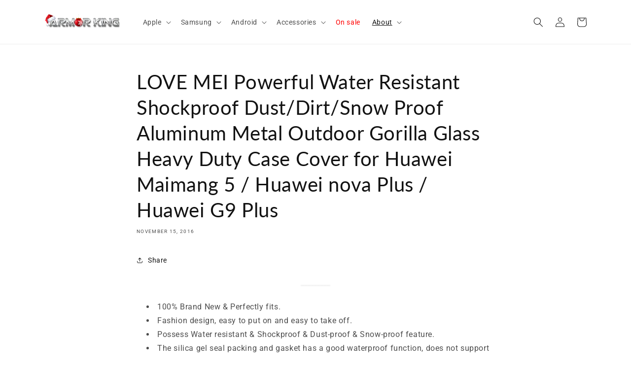

--- FILE ---
content_type: text/html; charset=utf-8
request_url: https://www.armorkingcase.com/blogs/news/love-mei-powerful-water-resistant-shockproof-dust-dirt-snow-proof-aluminum-metal-outdoor-gorilla-glass-heavy-duty-case-cover-for-huawei-maimang-5
body_size: 47293
content:
<!doctype html>
<html class="no-js" lang="en">
  <head>
    <meta charset="utf-8">
    <meta http-equiv="X-UA-Compatible" content="IE=edge">
    <meta name="viewport" content="width=device-width,initial-scale=1">
    <meta name="theme-color" content="">
    <link rel="canonical" href="https://www.armorkingcase.com/blogs/news/love-mei-powerful-water-resistant-shockproof-dust-dirt-snow-proof-aluminum-metal-outdoor-gorilla-glass-heavy-duty-case-cover-for-huawei-maimang-5"><link rel="icon" type="image/png" href="//www.armorkingcase.com/cdn/shop/files/Favicon_9be7a734-12f3-43a5-a3f2-379c37fe5183.png?crop=center&height=32&v=1686220371&width=32"><link rel="preconnect" href="https://fonts.shopifycdn.com" crossorigin><title>
      LOVE MEI Powerful Water Resistant Shockproof Dust/Dirt/Snow Proof Alum
 &ndash; Armor King Case</title>

    
      <meta name="description" content="100% Brand New &amp;amp; Perfectly fits. Fashion design, easy to put on and easy to take off. Possess Water resistant &amp;amp; Shockproof &amp;amp; Dust-proof &amp;amp; Snow-proof feature. The silica gel seal packing and gasket has a good waterproof function, does not support depth diving such as swimming or being soaked in the water">
    

    

<meta property="og:site_name" content="Armor King Case">
<meta property="og:url" content="https://www.armorkingcase.com/blogs/news/love-mei-powerful-water-resistant-shockproof-dust-dirt-snow-proof-aluminum-metal-outdoor-gorilla-glass-heavy-duty-case-cover-for-huawei-maimang-5">
<meta property="og:title" content="LOVE MEI Powerful Water Resistant Shockproof Dust/Dirt/Snow Proof Alum">
<meta property="og:type" content="article">
<meta property="og:description" content="100% Brand New &amp;amp; Perfectly fits. Fashion design, easy to put on and easy to take off. Possess Water resistant &amp;amp; Shockproof &amp;amp; Dust-proof &amp;amp; Snow-proof feature. The silica gel seal packing and gasket has a good waterproof function, does not support depth diving such as swimming or being soaked in the water"><meta property="og:image" content="http://www.armorkingcase.com/cdn/shop/files/logo-amend.png?height=628&pad_color=ffffff&v=1688667302&width=1200">
  <meta property="og:image:secure_url" content="https://www.armorkingcase.com/cdn/shop/files/logo-amend.png?height=628&pad_color=ffffff&v=1688667302&width=1200">
  <meta property="og:image:width" content="1200">
  <meta property="og:image:height" content="628"><meta name="twitter:site" content="@armorkingcase"><meta name="twitter:card" content="summary_large_image">
<meta name="twitter:title" content="LOVE MEI Powerful Water Resistant Shockproof Dust/Dirt/Snow Proof Alum">
<meta name="twitter:description" content="100% Brand New &amp;amp; Perfectly fits. Fashion design, easy to put on and easy to take off. Possess Water resistant &amp;amp; Shockproof &amp;amp; Dust-proof &amp;amp; Snow-proof feature. The silica gel seal packing and gasket has a good waterproof function, does not support depth diving such as swimming or being soaked in the water">


    <script src="//www.armorkingcase.com/cdn/shop/t/41/assets/constants.js?v=58251544750838685771691030924" defer="defer"></script>
    <script src="//www.armorkingcase.com/cdn/shop/t/41/assets/pubsub.js?v=158357773527763999511691030924" defer="defer"></script>
    <script src="//www.armorkingcase.com/cdn/shop/t/41/assets/global.js?v=139248116715221171191691030924" defer="defer"></script><script src="//www.armorkingcase.com/cdn/shop/t/41/assets/animations.js?v=114255849464433187621691030924" defer="defer"></script><script>window.performance && window.performance.mark && window.performance.mark('shopify.content_for_header.start');</script><meta name="google-site-verification" content="xd0JTfNbmgNq2JvMBlD4okQZgwzTzSprb1-xZn9UVUg">
<meta id="shopify-digital-wallet" name="shopify-digital-wallet" content="/14875574/digital_wallets/dialog">
<meta name="shopify-checkout-api-token" content="3c064c7d91a1a7322bb1d395de969242">
<meta id="in-context-paypal-metadata" data-shop-id="14875574" data-venmo-supported="false" data-environment="production" data-locale="en_US" data-paypal-v4="true" data-currency="USD">
<link rel="alternate" type="application/atom+xml" title="Feed" href="/blogs/news.atom" />
<script async="async" src="/checkouts/internal/preloads.js?locale=en-US"></script>
<script id="shopify-features" type="application/json">{"accessToken":"3c064c7d91a1a7322bb1d395de969242","betas":["rich-media-storefront-analytics"],"domain":"www.armorkingcase.com","predictiveSearch":true,"shopId":14875574,"locale":"en"}</script>
<script>var Shopify = Shopify || {};
Shopify.shop = "armorkingcase.myshopify.com";
Shopify.locale = "en";
Shopify.currency = {"active":"USD","rate":"1.0"};
Shopify.country = "US";
Shopify.theme = {"name":"Dawn Slideshow Image Clickable","id":122478133330,"schema_name":"Dawn","schema_version":"10.0.0","theme_store_id":887,"role":"main"};
Shopify.theme.handle = "null";
Shopify.theme.style = {"id":null,"handle":null};
Shopify.cdnHost = "www.armorkingcase.com/cdn";
Shopify.routes = Shopify.routes || {};
Shopify.routes.root = "/";</script>
<script type="module">!function(o){(o.Shopify=o.Shopify||{}).modules=!0}(window);</script>
<script>!function(o){function n(){var o=[];function n(){o.push(Array.prototype.slice.apply(arguments))}return n.q=o,n}var t=o.Shopify=o.Shopify||{};t.loadFeatures=n(),t.autoloadFeatures=n()}(window);</script>
<script id="shop-js-analytics" type="application/json">{"pageType":"article"}</script>
<script defer="defer" async type="module" src="//www.armorkingcase.com/cdn/shopifycloud/shop-js/modules/v2/client.init-shop-cart-sync_BN7fPSNr.en.esm.js"></script>
<script defer="defer" async type="module" src="//www.armorkingcase.com/cdn/shopifycloud/shop-js/modules/v2/chunk.common_Cbph3Kss.esm.js"></script>
<script defer="defer" async type="module" src="//www.armorkingcase.com/cdn/shopifycloud/shop-js/modules/v2/chunk.modal_DKumMAJ1.esm.js"></script>
<script type="module">
  await import("//www.armorkingcase.com/cdn/shopifycloud/shop-js/modules/v2/client.init-shop-cart-sync_BN7fPSNr.en.esm.js");
await import("//www.armorkingcase.com/cdn/shopifycloud/shop-js/modules/v2/chunk.common_Cbph3Kss.esm.js");
await import("//www.armorkingcase.com/cdn/shopifycloud/shop-js/modules/v2/chunk.modal_DKumMAJ1.esm.js");

  window.Shopify.SignInWithShop?.initShopCartSync?.({"fedCMEnabled":true,"windoidEnabled":true});

</script>
<script>(function() {
  var isLoaded = false;
  function asyncLoad() {
    if (isLoaded) return;
    isLoaded = true;
    var urls = ["\/\/d1liekpayvooaz.cloudfront.net\/apps\/customizery\/customizery.js?shop=armorkingcase.myshopify.com","https:\/\/seo.apps.avada.io\/avada-seo-installed.js?shop=armorkingcase.myshopify.com"];
    for (var i = 0; i < urls.length; i++) {
      var s = document.createElement('script');
      s.type = 'text/javascript';
      s.async = true;
      s.src = urls[i];
      var x = document.getElementsByTagName('script')[0];
      x.parentNode.insertBefore(s, x);
    }
  };
  if(window.attachEvent) {
    window.attachEvent('onload', asyncLoad);
  } else {
    window.addEventListener('load', asyncLoad, false);
  }
})();</script>
<script id="__st">var __st={"a":14875574,"offset":-18000,"reqid":"b846bfa2-ab33-41b7-8596-fbf0e5f2deab-1770152491","pageurl":"www.armorkingcase.com\/blogs\/news\/love-mei-powerful-water-resistant-shockproof-dust-dirt-snow-proof-aluminum-metal-outdoor-gorilla-glass-heavy-duty-case-cover-for-huawei-maimang-5","s":"articles-231175108","u":"128d07355561","p":"article","rtyp":"article","rid":231175108};</script>
<script>window.ShopifyPaypalV4VisibilityTracking = true;</script>
<script id="captcha-bootstrap">!function(){'use strict';const t='contact',e='account',n='new_comment',o=[[t,t],['blogs',n],['comments',n],[t,'customer']],c=[[e,'customer_login'],[e,'guest_login'],[e,'recover_customer_password'],[e,'create_customer']],r=t=>t.map((([t,e])=>`form[action*='/${t}']:not([data-nocaptcha='true']) input[name='form_type'][value='${e}']`)).join(','),a=t=>()=>t?[...document.querySelectorAll(t)].map((t=>t.form)):[];function s(){const t=[...o],e=r(t);return a(e)}const i='password',u='form_key',d=['recaptcha-v3-token','g-recaptcha-response','h-captcha-response',i],f=()=>{try{return window.sessionStorage}catch{return}},m='__shopify_v',_=t=>t.elements[u];function p(t,e,n=!1){try{const o=window.sessionStorage,c=JSON.parse(o.getItem(e)),{data:r}=function(t){const{data:e,action:n}=t;return t[m]||n?{data:e,action:n}:{data:t,action:n}}(c);for(const[e,n]of Object.entries(r))t.elements[e]&&(t.elements[e].value=n);n&&o.removeItem(e)}catch(o){console.error('form repopulation failed',{error:o})}}const l='form_type',E='cptcha';function T(t){t.dataset[E]=!0}const w=window,h=w.document,L='Shopify',v='ce_forms',y='captcha';let A=!1;((t,e)=>{const n=(g='f06e6c50-85a8-45c8-87d0-21a2b65856fe',I='https://cdn.shopify.com/shopifycloud/storefront-forms-hcaptcha/ce_storefront_forms_captcha_hcaptcha.v1.5.2.iife.js',D={infoText:'Protected by hCaptcha',privacyText:'Privacy',termsText:'Terms'},(t,e,n)=>{const o=w[L][v],c=o.bindForm;if(c)return c(t,g,e,D).then(n);var r;o.q.push([[t,g,e,D],n]),r=I,A||(h.body.append(Object.assign(h.createElement('script'),{id:'captcha-provider',async:!0,src:r})),A=!0)});var g,I,D;w[L]=w[L]||{},w[L][v]=w[L][v]||{},w[L][v].q=[],w[L][y]=w[L][y]||{},w[L][y].protect=function(t,e){n(t,void 0,e),T(t)},Object.freeze(w[L][y]),function(t,e,n,w,h,L){const[v,y,A,g]=function(t,e,n){const i=e?o:[],u=t?c:[],d=[...i,...u],f=r(d),m=r(i),_=r(d.filter((([t,e])=>n.includes(e))));return[a(f),a(m),a(_),s()]}(w,h,L),I=t=>{const e=t.target;return e instanceof HTMLFormElement?e:e&&e.form},D=t=>v().includes(t);t.addEventListener('submit',(t=>{const e=I(t);if(!e)return;const n=D(e)&&!e.dataset.hcaptchaBound&&!e.dataset.recaptchaBound,o=_(e),c=g().includes(e)&&(!o||!o.value);(n||c)&&t.preventDefault(),c&&!n&&(function(t){try{if(!f())return;!function(t){const e=f();if(!e)return;const n=_(t);if(!n)return;const o=n.value;o&&e.removeItem(o)}(t);const e=Array.from(Array(32),(()=>Math.random().toString(36)[2])).join('');!function(t,e){_(t)||t.append(Object.assign(document.createElement('input'),{type:'hidden',name:u})),t.elements[u].value=e}(t,e),function(t,e){const n=f();if(!n)return;const o=[...t.querySelectorAll(`input[type='${i}']`)].map((({name:t})=>t)),c=[...d,...o],r={};for(const[a,s]of new FormData(t).entries())c.includes(a)||(r[a]=s);n.setItem(e,JSON.stringify({[m]:1,action:t.action,data:r}))}(t,e)}catch(e){console.error('failed to persist form',e)}}(e),e.submit())}));const S=(t,e)=>{t&&!t.dataset[E]&&(n(t,e.some((e=>e===t))),T(t))};for(const o of['focusin','change'])t.addEventListener(o,(t=>{const e=I(t);D(e)&&S(e,y())}));const B=e.get('form_key'),M=e.get(l),P=B&&M;t.addEventListener('DOMContentLoaded',(()=>{const t=y();if(P)for(const e of t)e.elements[l].value===M&&p(e,B);[...new Set([...A(),...v().filter((t=>'true'===t.dataset.shopifyCaptcha))])].forEach((e=>S(e,t)))}))}(h,new URLSearchParams(w.location.search),n,t,e,['guest_login'])})(!1,!0)}();</script>
<script integrity="sha256-4kQ18oKyAcykRKYeNunJcIwy7WH5gtpwJnB7kiuLZ1E=" data-source-attribution="shopify.loadfeatures" defer="defer" src="//www.armorkingcase.com/cdn/shopifycloud/storefront/assets/storefront/load_feature-a0a9edcb.js" crossorigin="anonymous"></script>
<script data-source-attribution="shopify.dynamic_checkout.dynamic.init">var Shopify=Shopify||{};Shopify.PaymentButton=Shopify.PaymentButton||{isStorefrontPortableWallets:!0,init:function(){window.Shopify.PaymentButton.init=function(){};var t=document.createElement("script");t.src="https://www.armorkingcase.com/cdn/shopifycloud/portable-wallets/latest/portable-wallets.en.js",t.type="module",document.head.appendChild(t)}};
</script>
<script data-source-attribution="shopify.dynamic_checkout.buyer_consent">
  function portableWalletsHideBuyerConsent(e){var t=document.getElementById("shopify-buyer-consent"),n=document.getElementById("shopify-subscription-policy-button");t&&n&&(t.classList.add("hidden"),t.setAttribute("aria-hidden","true"),n.removeEventListener("click",e))}function portableWalletsShowBuyerConsent(e){var t=document.getElementById("shopify-buyer-consent"),n=document.getElementById("shopify-subscription-policy-button");t&&n&&(t.classList.remove("hidden"),t.removeAttribute("aria-hidden"),n.addEventListener("click",e))}window.Shopify?.PaymentButton&&(window.Shopify.PaymentButton.hideBuyerConsent=portableWalletsHideBuyerConsent,window.Shopify.PaymentButton.showBuyerConsent=portableWalletsShowBuyerConsent);
</script>
<script data-source-attribution="shopify.dynamic_checkout.cart.bootstrap">document.addEventListener("DOMContentLoaded",(function(){function t(){return document.querySelector("shopify-accelerated-checkout-cart, shopify-accelerated-checkout")}if(t())Shopify.PaymentButton.init();else{new MutationObserver((function(e,n){t()&&(Shopify.PaymentButton.init(),n.disconnect())})).observe(document.body,{childList:!0,subtree:!0})}}));
</script>
<link id="shopify-accelerated-checkout-styles" rel="stylesheet" media="screen" href="https://www.armorkingcase.com/cdn/shopifycloud/portable-wallets/latest/accelerated-checkout-backwards-compat.css" crossorigin="anonymous">
<style id="shopify-accelerated-checkout-cart">
        #shopify-buyer-consent {
  margin-top: 1em;
  display: inline-block;
  width: 100%;
}

#shopify-buyer-consent.hidden {
  display: none;
}

#shopify-subscription-policy-button {
  background: none;
  border: none;
  padding: 0;
  text-decoration: underline;
  font-size: inherit;
  cursor: pointer;
}

#shopify-subscription-policy-button::before {
  box-shadow: none;
}

      </style>
<script id="sections-script" data-sections="header" defer="defer" src="//www.armorkingcase.com/cdn/shop/t/41/compiled_assets/scripts.js?v=11116"></script>
<script>window.performance && window.performance.mark && window.performance.mark('shopify.content_for_header.end');</script>


    <style data-shopify>
      @font-face {
  font-family: Roboto;
  font-weight: 400;
  font-style: normal;
  font-display: swap;
  src: url("//www.armorkingcase.com/cdn/fonts/roboto/roboto_n4.2019d890f07b1852f56ce63ba45b2db45d852cba.woff2") format("woff2"),
       url("//www.armorkingcase.com/cdn/fonts/roboto/roboto_n4.238690e0007583582327135619c5f7971652fa9d.woff") format("woff");
}

      @font-face {
  font-family: Roboto;
  font-weight: 700;
  font-style: normal;
  font-display: swap;
  src: url("//www.armorkingcase.com/cdn/fonts/roboto/roboto_n7.f38007a10afbbde8976c4056bfe890710d51dec2.woff2") format("woff2"),
       url("//www.armorkingcase.com/cdn/fonts/roboto/roboto_n7.94bfdd3e80c7be00e128703d245c207769d763f9.woff") format("woff");
}

      @font-face {
  font-family: Roboto;
  font-weight: 400;
  font-style: italic;
  font-display: swap;
  src: url("//www.armorkingcase.com/cdn/fonts/roboto/roboto_i4.57ce898ccda22ee84f49e6b57ae302250655e2d4.woff2") format("woff2"),
       url("//www.armorkingcase.com/cdn/fonts/roboto/roboto_i4.b21f3bd061cbcb83b824ae8c7671a82587b264bf.woff") format("woff");
}

      @font-face {
  font-family: Roboto;
  font-weight: 700;
  font-style: italic;
  font-display: swap;
  src: url("//www.armorkingcase.com/cdn/fonts/roboto/roboto_i7.7ccaf9410746f2c53340607c42c43f90a9005937.woff2") format("woff2"),
       url("//www.armorkingcase.com/cdn/fonts/roboto/roboto_i7.49ec21cdd7148292bffea74c62c0df6e93551516.woff") format("woff");
}

      @font-face {
  font-family: Lato;
  font-weight: 400;
  font-style: normal;
  font-display: swap;
  src: url("//www.armorkingcase.com/cdn/fonts/lato/lato_n4.c3b93d431f0091c8be23185e15c9d1fee1e971c5.woff2") format("woff2"),
       url("//www.armorkingcase.com/cdn/fonts/lato/lato_n4.d5c00c781efb195594fd2fd4ad04f7882949e327.woff") format("woff");
}


      
        :root,
        .color-background-1 {
          --color-background: 255,255,255;
        
          --gradient-background: #ffffff;
        
        --color-foreground: 18,18,18;
        --color-shadow: 18,18,18;
        --color-button: 18,18,18;
        --color-button-text: 255,255,255;
        --color-secondary-button: 255,255,255;
        --color-secondary-button-text: 18,18,18;
        --color-link: 18,18,18;
        --color-badge-foreground: 18,18,18;
        --color-badge-background: 255,255,255;
        --color-badge-border: 18,18,18;
        --payment-terms-background-color: rgb(255 255 255);
      }
      
        
        .color-background-2 {
          --color-background: 243,243,243;
        
          --gradient-background: #f3f3f3;
        
        --color-foreground: 18,18,18;
        --color-shadow: 18,18,18;
        --color-button: 18,18,18;
        --color-button-text: 243,243,243;
        --color-secondary-button: 243,243,243;
        --color-secondary-button-text: 18,18,18;
        --color-link: 18,18,18;
        --color-badge-foreground: 18,18,18;
        --color-badge-background: 243,243,243;
        --color-badge-border: 18,18,18;
        --payment-terms-background-color: rgb(243 243 243);
      }
      
        
        .color-inverse {
          --color-background: 36,40,51;
        
          --gradient-background: #242833;
        
        --color-foreground: 255,255,255;
        --color-shadow: 18,18,18;
        --color-button: 255,255,255;
        --color-button-text: 0,0,0;
        --color-secondary-button: 36,40,51;
        --color-secondary-button-text: 255,255,255;
        --color-link: 255,255,255;
        --color-badge-foreground: 255,255,255;
        --color-badge-background: 36,40,51;
        --color-badge-border: 255,255,255;
        --payment-terms-background-color: rgb(36 40 51);
      }
      
        
        .color-accent-1 {
          --color-background: 18,18,18;
        
          --gradient-background: #121212;
        
        --color-foreground: 255,255,255;
        --color-shadow: 18,18,18;
        --color-button: 255,255,255;
        --color-button-text: 18,18,18;
        --color-secondary-button: 18,18,18;
        --color-secondary-button-text: 255,255,255;
        --color-link: 255,255,255;
        --color-badge-foreground: 255,255,255;
        --color-badge-background: 18,18,18;
        --color-badge-border: 255,255,255;
        --payment-terms-background-color: rgb(18 18 18);
      }
      
        
        .color-accent-2 {
          --color-background: 51,79,180;
        
          --gradient-background: #334fb4;
        
        --color-foreground: 255,255,255;
        --color-shadow: 18,18,18;
        --color-button: 255,255,255;
        --color-button-text: 51,79,180;
        --color-secondary-button: 51,79,180;
        --color-secondary-button-text: 249,206,92;
        --color-link: 249,206,92;
        --color-badge-foreground: 255,255,255;
        --color-badge-background: 51,79,180;
        --color-badge-border: 255,255,255;
        --payment-terms-background-color: rgb(51 79 180);
      }
      

      body, .color-background-1, .color-background-2, .color-inverse, .color-accent-1, .color-accent-2 {
        color: rgba(var(--color-foreground), 0.75);
        background-color: rgb(var(--color-background));
      }

      :root {
        --font-body-family: Roboto, sans-serif;
        --font-body-style: normal;
        --font-body-weight: 400;
        --font-body-weight-bold: 700;

        --font-heading-family: Lato, sans-serif;
        --font-heading-style: normal;
        --font-heading-weight: 400;

        --font-body-scale: 1.0;
        --font-heading-scale: 1.0;

        --media-padding: px;
        --media-border-opacity: 0.05;
        --media-border-width: 1px;
        --media-radius: 0px;
        --media-shadow-opacity: 0.0;
        --media-shadow-horizontal-offset: 0px;
        --media-shadow-vertical-offset: 0px;
        --media-shadow-blur-radius: 0px;
        --media-shadow-visible: 0;

        --page-width: 120rem;
        --page-width-margin: 0rem;

        --product-card-image-padding: 0.0rem;
        --product-card-corner-radius: 0.0rem;
        --product-card-text-alignment: left;
        --product-card-border-width: 0.0rem;
        --product-card-border-opacity: 0.0;
        --product-card-shadow-opacity: 0.1;
        --product-card-shadow-visible: 1;
        --product-card-shadow-horizontal-offset: 0.0rem;
        --product-card-shadow-vertical-offset: 0.0rem;
        --product-card-shadow-blur-radius: 0.0rem;

        --collection-card-image-padding: 0.0rem;
        --collection-card-corner-radius: 0.0rem;
        --collection-card-text-alignment: left;
        --collection-card-border-width: 0.0rem;
        --collection-card-border-opacity: 0.0;
        --collection-card-shadow-opacity: 0.1;
        --collection-card-shadow-visible: 1;
        --collection-card-shadow-horizontal-offset: 0.0rem;
        --collection-card-shadow-vertical-offset: 0.0rem;
        --collection-card-shadow-blur-radius: 0.0rem;

        --blog-card-image-padding: 0.0rem;
        --blog-card-corner-radius: 0.0rem;
        --blog-card-text-alignment: left;
        --blog-card-border-width: 0.0rem;
        --blog-card-border-opacity: 0.0;
        --blog-card-shadow-opacity: 0.1;
        --blog-card-shadow-visible: 1;
        --blog-card-shadow-horizontal-offset: 0.0rem;
        --blog-card-shadow-vertical-offset: 0.0rem;
        --blog-card-shadow-blur-radius: 0.0rem;

        --badge-corner-radius: 4.0rem;

        --popup-border-width: 1px;
        --popup-border-opacity: 0.1;
        --popup-corner-radius: 0px;
        --popup-shadow-opacity: 0.0;
        --popup-shadow-horizontal-offset: 0px;
        --popup-shadow-vertical-offset: 0px;
        --popup-shadow-blur-radius: 0px;

        --drawer-border-width: 1px;
        --drawer-border-opacity: 0.1;
        --drawer-shadow-opacity: 0.0;
        --drawer-shadow-horizontal-offset: 0px;
        --drawer-shadow-vertical-offset: 0px;
        --drawer-shadow-blur-radius: 0px;

        --spacing-sections-desktop: 0px;
        --spacing-sections-mobile: 0px;

        --grid-desktop-vertical-spacing: 8px;
        --grid-desktop-horizontal-spacing: 8px;
        --grid-mobile-vertical-spacing: 4px;
        --grid-mobile-horizontal-spacing: 4px;

        --text-boxes-border-opacity: 0.0;
        --text-boxes-border-width: 0px;
        --text-boxes-radius: 0px;
        --text-boxes-shadow-opacity: 0.0;
        --text-boxes-shadow-visible: 0;
        --text-boxes-shadow-horizontal-offset: 0px;
        --text-boxes-shadow-vertical-offset: 0px;
        --text-boxes-shadow-blur-radius: 0px;

        --buttons-radius: 0px;
        --buttons-radius-outset: 0px;
        --buttons-border-width: 1px;
        --buttons-border-opacity: 1.0;
        --buttons-shadow-opacity: 0.0;
        --buttons-shadow-visible: 0;
        --buttons-shadow-horizontal-offset: 0px;
        --buttons-shadow-vertical-offset: 0px;
        --buttons-shadow-blur-radius: 0px;
        --buttons-border-offset: 0px;

        --inputs-radius: 0px;
        --inputs-border-width: 1px;
        --inputs-border-opacity: 0.55;
        --inputs-shadow-opacity: 0.0;
        --inputs-shadow-horizontal-offset: 0px;
        --inputs-margin-offset: 0px;
        --inputs-shadow-vertical-offset: 0px;
        --inputs-shadow-blur-radius: 0px;
        --inputs-radius-outset: 0px;

        --variant-pills-radius: 40px;
        --variant-pills-border-width: 1px;
        --variant-pills-border-opacity: 0.55;
        --variant-pills-shadow-opacity: 0.0;
        --variant-pills-shadow-horizontal-offset: 0px;
        --variant-pills-shadow-vertical-offset: 0px;
        --variant-pills-shadow-blur-radius: 0px;
      }

      *,
      *::before,
      *::after {
        box-sizing: inherit;
      }

      html {
        box-sizing: border-box;
        font-size: calc(var(--font-body-scale) * 62.5%);
        height: 100%;
      }

      body {
        display: grid;
        grid-template-rows: auto auto 1fr auto;
        grid-template-columns: 100%;
        min-height: 100%;
        margin: 0;
        font-size: 1.5rem;
        letter-spacing: 0.06rem;
        line-height: calc(1 + 0.8 / var(--font-body-scale));
        font-family: var(--font-body-family);
        font-style: var(--font-body-style);
        font-weight: var(--font-body-weight);
      }

      @media screen and (min-width: 750px) {
        body {
          font-size: 1.6rem;
        }
      }
    </style>

    <link href="//www.armorkingcase.com/cdn/shop/t/41/assets/base.css?v=17656897058283971991694242117" rel="stylesheet" type="text/css" media="all" />
<link rel="preload" as="font" href="//www.armorkingcase.com/cdn/fonts/roboto/roboto_n4.2019d890f07b1852f56ce63ba45b2db45d852cba.woff2" type="font/woff2" crossorigin><link rel="preload" as="font" href="//www.armorkingcase.com/cdn/fonts/lato/lato_n4.c3b93d431f0091c8be23185e15c9d1fee1e971c5.woff2" type="font/woff2" crossorigin><link
        rel="stylesheet"
        href="//www.armorkingcase.com/cdn/shop/t/41/assets/component-predictive-search.css?v=118923337488134913561691030924"
        media="print"
        onload="this.media='all'"
      ><script>
      document.documentElement.className = document.documentElement.className.replace('no-js', 'js');
      if (Shopify.designMode) {
        document.documentElement.classList.add('shopify-design-mode');
      }
    </script>
  <style type='text/css'>
  .baCountry{width:30px;height:20px;display:inline-block;vertical-align:middle;margin-right:6px;background-size:30px!important;border-radius:4px;background-repeat:no-repeat}
  .baCountry-traditional .baCountry{background-image:url(https://cdn.shopify.com/s/files/1/0194/1736/6592/t/1/assets/ba-flags.png?=14261939516959647149);height:19px!important}
  .baCountry-modern .baCountry{background-image:url(https://cdn.shopify.com/s/files/1/0194/1736/6592/t/1/assets/ba-flags.png?=14261939516959647149)}
  .baCountry-NO-FLAG{background-position:0 0}.baCountry-AD{background-position:0 -20px}.baCountry-AED{background-position:0 -40px}.baCountry-AFN{background-position:0 -60px}.baCountry-AG{background-position:0 -80px}.baCountry-AI{background-position:0 -100px}.baCountry-ALL{background-position:0 -120px}.baCountry-AMD{background-position:0 -140px}.baCountry-AOA{background-position:0 -160px}.baCountry-ARS{background-position:0 -180px}.baCountry-AS{background-position:0 -200px}.baCountry-AT{background-position:0 -220px}.baCountry-AUD{background-position:0 -240px}.baCountry-AWG{background-position:0 -260px}.baCountry-AZN{background-position:0 -280px}.baCountry-BAM{background-position:0 -300px}.baCountry-BBD{background-position:0 -320px}.baCountry-BDT{background-position:0 -340px}.baCountry-BE{background-position:0 -360px}.baCountry-BF{background-position:0 -380px}.baCountry-BGN{background-position:0 -400px}.baCountry-BHD{background-position:0 -420px}.baCountry-BIF{background-position:0 -440px}.baCountry-BJ{background-position:0 -460px}.baCountry-BMD{background-position:0 -480px}.baCountry-BND{background-position:0 -500px}.baCountry-BOB{background-position:0 -520px}.baCountry-BRL{background-position:0 -540px}.baCountry-BSD{background-position:0 -560px}.baCountry-BTN{background-position:0 -580px}.baCountry-BWP{background-position:0 -600px}.baCountry-BYN{background-position:0 -620px}.baCountry-BZD{background-position:0 -640px}.baCountry-CAD{background-position:0 -660px}.baCountry-CC{background-position:0 -680px}.baCountry-CDF{background-position:0 -700px}.baCountry-CG{background-position:0 -720px}.baCountry-CHF{background-position:0 -740px}.baCountry-CI{background-position:0 -760px}.baCountry-CK{background-position:0 -780px}.baCountry-CLP{background-position:0 -800px}.baCountry-CM{background-position:0 -820px}.baCountry-CNY{background-position:0 -840px}.baCountry-COP{background-position:0 -860px}.baCountry-CRC{background-position:0 -880px}.baCountry-CU{background-position:0 -900px}.baCountry-CX{background-position:0 -920px}.baCountry-CY{background-position:0 -940px}.baCountry-CZK{background-position:0 -960px}.baCountry-DE{background-position:0 -980px}.baCountry-DJF{background-position:0 -1000px}.baCountry-DKK{background-position:0 -1020px}.baCountry-DM{background-position:0 -1040px}.baCountry-DOP{background-position:0 -1060px}.baCountry-DZD{background-position:0 -1080px}.baCountry-EC{background-position:0 -1100px}.baCountry-EE{background-position:0 -1120px}.baCountry-EGP{background-position:0 -1140px}.baCountry-ER{background-position:0 -1160px}.baCountry-ES{background-position:0 -1180px}.baCountry-ETB{background-position:0 -1200px}.baCountry-EUR{background-position:0 -1220px}.baCountry-FI{background-position:0 -1240px}.baCountry-FJD{background-position:0 -1260px}.baCountry-FKP{background-position:0 -1280px}.baCountry-FO{background-position:0 -1300px}.baCountry-FR{background-position:0 -1320px}.baCountry-GA{background-position:0 -1340px}.baCountry-GBP{background-position:0 -1360px}.baCountry-GD{background-position:0 -1380px}.baCountry-GEL{background-position:0 -1400px}.baCountry-GHS{background-position:0 -1420px}.baCountry-GIP{background-position:0 -1440px}.baCountry-GL{background-position:0 -1460px}.baCountry-GMD{background-position:0 -1480px}.baCountry-GNF{background-position:0 -1500px}.baCountry-GQ{background-position:0 -1520px}.baCountry-GR{background-position:0 -1540px}.baCountry-GTQ{background-position:0 -1560px}.baCountry-GU{background-position:0 -1580px}.baCountry-GW{background-position:0 -1600px}.baCountry-HKD{background-position:0 -1620px}.baCountry-HNL{background-position:0 -1640px}.baCountry-HRK{background-position:0 -1660px}.baCountry-HTG{background-position:0 -1680px}.baCountry-HUF{background-position:0 -1700px}.baCountry-IDR{background-position:0 -1720px}.baCountry-IE{background-position:0 -1740px}.baCountry-ILS{background-position:0 -1760px}.baCountry-INR{background-position:0 -1780px}.baCountry-IO{background-position:0 -1800px}.baCountry-IQD{background-position:0 -1820px}.baCountry-IRR{background-position:0 -1840px}.baCountry-ISK{background-position:0 -1860px}.baCountry-IT{background-position:0 -1880px}.baCountry-JMD{background-position:0 -1900px}.baCountry-JOD{background-position:0 -1920px}.baCountry-JPY{background-position:0 -1940px}.baCountry-KES{background-position:0 -1960px}.baCountry-KGS{background-position:0 -1980px}.baCountry-KHR{background-position:0 -2000px}.baCountry-KI{background-position:0 -2020px}.baCountry-KMF{background-position:0 -2040px}.baCountry-KN{background-position:0 -2060px}.baCountry-KP{background-position:0 -2080px}.baCountry-KRW{background-position:0 -2100px}.baCountry-KWD{background-position:0 -2120px}.baCountry-KYD{background-position:0 -2140px}.baCountry-KZT{background-position:0 -2160px}.baCountry-LBP{background-position:0 -2180px}.baCountry-LI{background-position:0 -2200px}.baCountry-LKR{background-position:0 -2220px}.baCountry-LRD{background-position:0 -2240px}.baCountry-LSL{background-position:0 -2260px}.baCountry-LT{background-position:0 -2280px}.baCountry-LU{background-position:0 -2300px}.baCountry-LV{background-position:0 -2320px}.baCountry-LYD{background-position:0 -2340px}.baCountry-MAD{background-position:0 -2360px}.baCountry-MC{background-position:0 -2380px}.baCountry-MDL{background-position:0 -2400px}.baCountry-ME{background-position:0 -2420px}.baCountry-MGA{background-position:0 -2440px}.baCountry-MKD{background-position:0 -2460px}.baCountry-ML{background-position:0 -2480px}.baCountry-MMK{background-position:0 -2500px}.baCountry-MN{background-position:0 -2520px}.baCountry-MOP{background-position:0 -2540px}.baCountry-MQ{background-position:0 -2560px}.baCountry-MR{background-position:0 -2580px}.baCountry-MS{background-position:0 -2600px}.baCountry-MT{background-position:0 -2620px}.baCountry-MUR{background-position:0 -2640px}.baCountry-MVR{background-position:0 -2660px}.baCountry-MWK{background-position:0 -2680px}.baCountry-MXN{background-position:0 -2700px}.baCountry-MYR{background-position:0 -2720px}.baCountry-MZN{background-position:0 -2740px}.baCountry-NAD{background-position:0 -2760px}.baCountry-NE{background-position:0 -2780px}.baCountry-NF{background-position:0 -2800px}.baCountry-NG{background-position:0 -2820px}.baCountry-NIO{background-position:0 -2840px}.baCountry-NL{background-position:0 -2860px}.baCountry-NOK{background-position:0 -2880px}.baCountry-NPR{background-position:0 -2900px}.baCountry-NR{background-position:0 -2920px}.baCountry-NU{background-position:0 -2940px}.baCountry-NZD{background-position:0 -2960px}.baCountry-OMR{background-position:0 -2980px}.baCountry-PAB{background-position:0 -3000px}.baCountry-PEN{background-position:0 -3020px}.baCountry-PGK{background-position:0 -3040px}.baCountry-PHP{background-position:0 -3060px}.baCountry-PKR{background-position:0 -3080px}.baCountry-PLN{background-position:0 -3100px}.baCountry-PR{background-position:0 -3120px}.baCountry-PS{background-position:0 -3140px}.baCountry-PT{background-position:0 -3160px}.baCountry-PW{background-position:0 -3180px}.baCountry-QAR{background-position:0 -3200px}.baCountry-RON{background-position:0 -3220px}.baCountry-RSD{background-position:0 -3240px}.baCountry-RUB{background-position:0 -3260px}.baCountry-RWF{background-position:0 -3280px}.baCountry-SAR{background-position:0 -3300px}.baCountry-SBD{background-position:0 -3320px}.baCountry-SCR{background-position:0 -3340px}.baCountry-SDG{background-position:0 -3360px}.baCountry-SEK{background-position:0 -3380px}.baCountry-SGD{background-position:0 -3400px}.baCountry-SI{background-position:0 -3420px}.baCountry-SK{background-position:0 -3440px}.baCountry-SLL{background-position:0 -3460px}.baCountry-SM{background-position:0 -3480px}.baCountry-SN{background-position:0 -3500px}.baCountry-SO{background-position:0 -3520px}.baCountry-SRD{background-position:0 -3540px}.baCountry-SSP{background-position:0 -3560px}.baCountry-STD{background-position:0 -3580px}.baCountry-SV{background-position:0 -3600px}.baCountry-SYP{background-position:0 -3620px}.baCountry-SZL{background-position:0 -3640px}.baCountry-TC{background-position:0 -3660px}.baCountry-TD{background-position:0 -3680px}.baCountry-TG{background-position:0 -3700px}.baCountry-THB{background-position:0 -3720px}.baCountry-TJS{background-position:0 -3740px}.baCountry-TK{background-position:0 -3760px}.baCountry-TMT{background-position:0 -3780px}.baCountry-TND{background-position:0 -3800px}.baCountry-TOP{background-position:0 -3820px}.baCountry-TRY{background-position:0 -3840px}.baCountry-TTD{background-position:0 -3860px}.baCountry-TWD{background-position:0 -3880px}.baCountry-TZS{background-position:0 -3900px}.baCountry-UAH{background-position:0 -3920px}.baCountry-UGX{background-position:0 -3940px}.baCountry-USD{background-position:0 -3960px}.baCountry-UYU{background-position:0 -3980px}.baCountry-UZS{background-position:0 -4000px}.baCountry-VEF{background-position:0 -4020px}.baCountry-VG{background-position:0 -4040px}.baCountry-VI{background-position:0 -4060px}.baCountry-VND{background-position:0 -4080px}.baCountry-VUV{background-position:0 -4100px}.baCountry-WST{background-position:0 -4120px}.baCountry-XAF{background-position:0 -4140px}.baCountry-XPF{background-position:0 -4160px}.baCountry-YER{background-position:0 -4180px}.baCountry-ZAR{background-position:0 -4200px}.baCountry-ZM{background-position:0 -4220px}.baCountry-ZW{background-position:0 -4240px}
  .bacurr-checkoutNotice{margin: 3px 10px 0 10px;left: 0;right: 0;text-align: center;}
  @media (min-width:750px) {.bacurr-checkoutNotice{position: absolute;}}
</style>

<script>
    window.baCurr = window.baCurr || {};
    window.baCurr.config = {}; window.baCurr.rePeat = function () {};
    Object.assign(window.baCurr.config, {
      "enabled":false,
      "manual_placement":"",
      "night_time":false,
      "round_by_default":false,
      "display_position":"bottom_left",
      "display_position_type":"floating",
      "custom_code":{"css":""},
      "flag_type":"countryandmoney",
      "flag_design":"modern",
      "round_style":"none",
      "round_dec":"0.99",
      "chosen_cur":[{"USD":"US Dollar (USD)"},{"EUR":"Euro (EUR)"},{"GBP":"British Pound (GBP)"},{"CAD":"Canadian Dollar (CAD)"},{"SGD":"Singapore Dollar (SGD)"},{"AUD":"Australian Dollar (AUD)"},{"INR":"Indian Rupee (INR)"},{"JPY":"Japanese Yen (JPY)"},{"RUB":"Russian Ruble (RUB)"}],
      "desktop_visible":true,
      "mob_visible":true,
      "money_mouse_show":false,
      "textColor":"#1e1e1e",
      "flag_theme":"default",
      "selector_hover_hex":"#ffffff",
      "lightning":true,
      "mob_manual_placement":"",
      "mob_placement":"bottom_left",
      "mob_placement_type":"floating",
      "moneyWithCurrencyFormat":false,
      "ui_style":"default",
      "user_curr":"",
      "auto_loc":true,
      "auto_pref":false,
      "selector_bg_hex":"#ffffff",
      "selector_border_type":"boxShadow",
      "cart_alert_bg_hex":"#fbf5f5",
      "cart_alert_note":"All orders are processed in [checkout_currency], using the latest exchange rates.",
      "cart_alert_state":true,
      "cart_alert_font_hex":"#1e1e1e"
    },{
      money_format: "\u003cspan class=money\u003e${{amount}} USD\u003c\/span\u003e",
      money_with_currency_format: "\u003cspan class=money\u003e${{amount}} USD\u003c\/span\u003e",
      user_curr: "USD"
    });
    window.baCurr.config.multi_curr = [];
    
    window.baCurr.config.final_currency = "USD" || '';
    window.baCurr.config.multi_curr = "USD".split(',') || '';

    (function(window, document) {"use strict";
      function onload(){
        function insertPopupMessageJs(){
          var head = document.getElementsByTagName('head')[0];
          var script = document.createElement('script');
          script.src = ('https:' == document.location.protocol ? 'https://' : 'http://') + 'currency.boosterapps.com/preview_curr.js';
          script.type = 'text/javascript';
          head.appendChild(script);
        }

        if(document.location.search.indexOf("preview_cur=1") > -1){
          setTimeout(function(){
            window.currency_preview_result = document.getElementById("baCurrSelector").length > 0 ? 'success' : 'error';
            insertPopupMessageJs();
          }, 1000);
        }
      }

      var head = document.getElementsByTagName('head')[0];
      var script = document.createElement('script');
      script.src = ('https:' == document.location.protocol ? 'https://' : 'http://') + "";
      script.type = 'text/javascript';
      script.onload = script.onreadystatechange = function() {
      if (script.readyState) {
        if (script.readyState === 'complete' || script.readyState === 'loaded') {
          script.onreadystatechange = null;
            onload();
          }
        }
        else {
          onload();
        }
      };
      head.appendChild(script);

    }(window, document));
</script>

<link href="https://monorail-edge.shopifysvc.com" rel="dns-prefetch">
<script>(function(){if ("sendBeacon" in navigator && "performance" in window) {try {var session_token_from_headers = performance.getEntriesByType('navigation')[0].serverTiming.find(x => x.name == '_s').description;} catch {var session_token_from_headers = undefined;}var session_cookie_matches = document.cookie.match(/_shopify_s=([^;]*)/);var session_token_from_cookie = session_cookie_matches && session_cookie_matches.length === 2 ? session_cookie_matches[1] : "";var session_token = session_token_from_headers || session_token_from_cookie || "";function handle_abandonment_event(e) {var entries = performance.getEntries().filter(function(entry) {return /monorail-edge.shopifysvc.com/.test(entry.name);});if (!window.abandonment_tracked && entries.length === 0) {window.abandonment_tracked = true;var currentMs = Date.now();var navigation_start = performance.timing.navigationStart;var payload = {shop_id: 14875574,url: window.location.href,navigation_start,duration: currentMs - navigation_start,session_token,page_type: "article"};window.navigator.sendBeacon("https://monorail-edge.shopifysvc.com/v1/produce", JSON.stringify({schema_id: "online_store_buyer_site_abandonment/1.1",payload: payload,metadata: {event_created_at_ms: currentMs,event_sent_at_ms: currentMs}}));}}window.addEventListener('pagehide', handle_abandonment_event);}}());</script>
<script id="web-pixels-manager-setup">(function e(e,d,r,n,o){if(void 0===o&&(o={}),!Boolean(null===(a=null===(i=window.Shopify)||void 0===i?void 0:i.analytics)||void 0===a?void 0:a.replayQueue)){var i,a;window.Shopify=window.Shopify||{};var t=window.Shopify;t.analytics=t.analytics||{};var s=t.analytics;s.replayQueue=[],s.publish=function(e,d,r){return s.replayQueue.push([e,d,r]),!0};try{self.performance.mark("wpm:start")}catch(e){}var l=function(){var e={modern:/Edge?\/(1{2}[4-9]|1[2-9]\d|[2-9]\d{2}|\d{4,})\.\d+(\.\d+|)|Firefox\/(1{2}[4-9]|1[2-9]\d|[2-9]\d{2}|\d{4,})\.\d+(\.\d+|)|Chrom(ium|e)\/(9{2}|\d{3,})\.\d+(\.\d+|)|(Maci|X1{2}).+ Version\/(15\.\d+|(1[6-9]|[2-9]\d|\d{3,})\.\d+)([,.]\d+|)( \(\w+\)|)( Mobile\/\w+|) Safari\/|Chrome.+OPR\/(9{2}|\d{3,})\.\d+\.\d+|(CPU[ +]OS|iPhone[ +]OS|CPU[ +]iPhone|CPU IPhone OS|CPU iPad OS)[ +]+(15[._]\d+|(1[6-9]|[2-9]\d|\d{3,})[._]\d+)([._]\d+|)|Android:?[ /-](13[3-9]|1[4-9]\d|[2-9]\d{2}|\d{4,})(\.\d+|)(\.\d+|)|Android.+Firefox\/(13[5-9]|1[4-9]\d|[2-9]\d{2}|\d{4,})\.\d+(\.\d+|)|Android.+Chrom(ium|e)\/(13[3-9]|1[4-9]\d|[2-9]\d{2}|\d{4,})\.\d+(\.\d+|)|SamsungBrowser\/([2-9]\d|\d{3,})\.\d+/,legacy:/Edge?\/(1[6-9]|[2-9]\d|\d{3,})\.\d+(\.\d+|)|Firefox\/(5[4-9]|[6-9]\d|\d{3,})\.\d+(\.\d+|)|Chrom(ium|e)\/(5[1-9]|[6-9]\d|\d{3,})\.\d+(\.\d+|)([\d.]+$|.*Safari\/(?![\d.]+ Edge\/[\d.]+$))|(Maci|X1{2}).+ Version\/(10\.\d+|(1[1-9]|[2-9]\d|\d{3,})\.\d+)([,.]\d+|)( \(\w+\)|)( Mobile\/\w+|) Safari\/|Chrome.+OPR\/(3[89]|[4-9]\d|\d{3,})\.\d+\.\d+|(CPU[ +]OS|iPhone[ +]OS|CPU[ +]iPhone|CPU IPhone OS|CPU iPad OS)[ +]+(10[._]\d+|(1[1-9]|[2-9]\d|\d{3,})[._]\d+)([._]\d+|)|Android:?[ /-](13[3-9]|1[4-9]\d|[2-9]\d{2}|\d{4,})(\.\d+|)(\.\d+|)|Mobile Safari.+OPR\/([89]\d|\d{3,})\.\d+\.\d+|Android.+Firefox\/(13[5-9]|1[4-9]\d|[2-9]\d{2}|\d{4,})\.\d+(\.\d+|)|Android.+Chrom(ium|e)\/(13[3-9]|1[4-9]\d|[2-9]\d{2}|\d{4,})\.\d+(\.\d+|)|Android.+(UC? ?Browser|UCWEB|U3)[ /]?(15\.([5-9]|\d{2,})|(1[6-9]|[2-9]\d|\d{3,})\.\d+)\.\d+|SamsungBrowser\/(5\.\d+|([6-9]|\d{2,})\.\d+)|Android.+MQ{2}Browser\/(14(\.(9|\d{2,})|)|(1[5-9]|[2-9]\d|\d{3,})(\.\d+|))(\.\d+|)|K[Aa][Ii]OS\/(3\.\d+|([4-9]|\d{2,})\.\d+)(\.\d+|)/},d=e.modern,r=e.legacy,n=navigator.userAgent;return n.match(d)?"modern":n.match(r)?"legacy":"unknown"}(),u="modern"===l?"modern":"legacy",c=(null!=n?n:{modern:"",legacy:""})[u],f=function(e){return[e.baseUrl,"/wpm","/b",e.hashVersion,"modern"===e.buildTarget?"m":"l",".js"].join("")}({baseUrl:d,hashVersion:r,buildTarget:u}),m=function(e){var d=e.version,r=e.bundleTarget,n=e.surface,o=e.pageUrl,i=e.monorailEndpoint;return{emit:function(e){var a=e.status,t=e.errorMsg,s=(new Date).getTime(),l=JSON.stringify({metadata:{event_sent_at_ms:s},events:[{schema_id:"web_pixels_manager_load/3.1",payload:{version:d,bundle_target:r,page_url:o,status:a,surface:n,error_msg:t},metadata:{event_created_at_ms:s}}]});if(!i)return console&&console.warn&&console.warn("[Web Pixels Manager] No Monorail endpoint provided, skipping logging."),!1;try{return self.navigator.sendBeacon.bind(self.navigator)(i,l)}catch(e){}var u=new XMLHttpRequest;try{return u.open("POST",i,!0),u.setRequestHeader("Content-Type","text/plain"),u.send(l),!0}catch(e){return console&&console.warn&&console.warn("[Web Pixels Manager] Got an unhandled error while logging to Monorail."),!1}}}}({version:r,bundleTarget:l,surface:e.surface,pageUrl:self.location.href,monorailEndpoint:e.monorailEndpoint});try{o.browserTarget=l,function(e){var d=e.src,r=e.async,n=void 0===r||r,o=e.onload,i=e.onerror,a=e.sri,t=e.scriptDataAttributes,s=void 0===t?{}:t,l=document.createElement("script"),u=document.querySelector("head"),c=document.querySelector("body");if(l.async=n,l.src=d,a&&(l.integrity=a,l.crossOrigin="anonymous"),s)for(var f in s)if(Object.prototype.hasOwnProperty.call(s,f))try{l.dataset[f]=s[f]}catch(e){}if(o&&l.addEventListener("load",o),i&&l.addEventListener("error",i),u)u.appendChild(l);else{if(!c)throw new Error("Did not find a head or body element to append the script");c.appendChild(l)}}({src:f,async:!0,onload:function(){if(!function(){var e,d;return Boolean(null===(d=null===(e=window.Shopify)||void 0===e?void 0:e.analytics)||void 0===d?void 0:d.initialized)}()){var d=window.webPixelsManager.init(e)||void 0;if(d){var r=window.Shopify.analytics;r.replayQueue.forEach((function(e){var r=e[0],n=e[1],o=e[2];d.publishCustomEvent(r,n,o)})),r.replayQueue=[],r.publish=d.publishCustomEvent,r.visitor=d.visitor,r.initialized=!0}}},onerror:function(){return m.emit({status:"failed",errorMsg:"".concat(f," has failed to load")})},sri:function(e){var d=/^sha384-[A-Za-z0-9+/=]+$/;return"string"==typeof e&&d.test(e)}(c)?c:"",scriptDataAttributes:o}),m.emit({status:"loading"})}catch(e){m.emit({status:"failed",errorMsg:(null==e?void 0:e.message)||"Unknown error"})}}})({shopId: 14875574,storefrontBaseUrl: "https://www.armorkingcase.com",extensionsBaseUrl: "https://extensions.shopifycdn.com/cdn/shopifycloud/web-pixels-manager",monorailEndpoint: "https://monorail-edge.shopifysvc.com/unstable/produce_batch",surface: "storefront-renderer",enabledBetaFlags: ["2dca8a86"],webPixelsConfigList: [{"id":"298319954","configuration":"{\"config\":\"{\\\"pixel_id\\\":\\\"G-9GFL2CSRG7\\\",\\\"target_country\\\":\\\"US\\\",\\\"gtag_events\\\":[{\\\"type\\\":\\\"begin_checkout\\\",\\\"action_label\\\":\\\"G-9GFL2CSRG7\\\"},{\\\"type\\\":\\\"search\\\",\\\"action_label\\\":\\\"G-9GFL2CSRG7\\\"},{\\\"type\\\":\\\"view_item\\\",\\\"action_label\\\":[\\\"G-9GFL2CSRG7\\\",\\\"MC-PSKSLF2VLW\\\"]},{\\\"type\\\":\\\"purchase\\\",\\\"action_label\\\":[\\\"G-9GFL2CSRG7\\\",\\\"MC-PSKSLF2VLW\\\"]},{\\\"type\\\":\\\"page_view\\\",\\\"action_label\\\":[\\\"G-9GFL2CSRG7\\\",\\\"MC-PSKSLF2VLW\\\"]},{\\\"type\\\":\\\"add_payment_info\\\",\\\"action_label\\\":\\\"G-9GFL2CSRG7\\\"},{\\\"type\\\":\\\"add_to_cart\\\",\\\"action_label\\\":\\\"G-9GFL2CSRG7\\\"}],\\\"enable_monitoring_mode\\\":false}\"}","eventPayloadVersion":"v1","runtimeContext":"OPEN","scriptVersion":"b2a88bafab3e21179ed38636efcd8a93","type":"APP","apiClientId":1780363,"privacyPurposes":[],"dataSharingAdjustments":{"protectedCustomerApprovalScopes":["read_customer_address","read_customer_email","read_customer_name","read_customer_personal_data","read_customer_phone"]}},{"id":"shopify-app-pixel","configuration":"{}","eventPayloadVersion":"v1","runtimeContext":"STRICT","scriptVersion":"0450","apiClientId":"shopify-pixel","type":"APP","privacyPurposes":["ANALYTICS","MARKETING"]},{"id":"shopify-custom-pixel","eventPayloadVersion":"v1","runtimeContext":"LAX","scriptVersion":"0450","apiClientId":"shopify-pixel","type":"CUSTOM","privacyPurposes":["ANALYTICS","MARKETING"]}],isMerchantRequest: false,initData: {"shop":{"name":"Armor King Case","paymentSettings":{"currencyCode":"USD"},"myshopifyDomain":"armorkingcase.myshopify.com","countryCode":"CN","storefrontUrl":"https:\/\/www.armorkingcase.com"},"customer":null,"cart":null,"checkout":null,"productVariants":[],"purchasingCompany":null},},"https://www.armorkingcase.com/cdn","3918e4e0wbf3ac3cepc5707306mb02b36c6",{"modern":"","legacy":""},{"shopId":"14875574","storefrontBaseUrl":"https:\/\/www.armorkingcase.com","extensionBaseUrl":"https:\/\/extensions.shopifycdn.com\/cdn\/shopifycloud\/web-pixels-manager","surface":"storefront-renderer","enabledBetaFlags":"[\"2dca8a86\"]","isMerchantRequest":"false","hashVersion":"3918e4e0wbf3ac3cepc5707306mb02b36c6","publish":"custom","events":"[[\"page_viewed\",{}]]"});</script><script>
  window.ShopifyAnalytics = window.ShopifyAnalytics || {};
  window.ShopifyAnalytics.meta = window.ShopifyAnalytics.meta || {};
  window.ShopifyAnalytics.meta.currency = 'USD';
  var meta = {"page":{"pageType":"article","resourceType":"article","resourceId":231175108,"requestId":"b846bfa2-ab33-41b7-8596-fbf0e5f2deab-1770152491"}};
  for (var attr in meta) {
    window.ShopifyAnalytics.meta[attr] = meta[attr];
  }
</script>
<script class="analytics">
  (function () {
    var customDocumentWrite = function(content) {
      var jquery = null;

      if (window.jQuery) {
        jquery = window.jQuery;
      } else if (window.Checkout && window.Checkout.$) {
        jquery = window.Checkout.$;
      }

      if (jquery) {
        jquery('body').append(content);
      }
    };

    var hasLoggedConversion = function(token) {
      if (token) {
        return document.cookie.indexOf('loggedConversion=' + token) !== -1;
      }
      return false;
    }

    var setCookieIfConversion = function(token) {
      if (token) {
        var twoMonthsFromNow = new Date(Date.now());
        twoMonthsFromNow.setMonth(twoMonthsFromNow.getMonth() + 2);

        document.cookie = 'loggedConversion=' + token + '; expires=' + twoMonthsFromNow;
      }
    }

    var trekkie = window.ShopifyAnalytics.lib = window.trekkie = window.trekkie || [];
    if (trekkie.integrations) {
      return;
    }
    trekkie.methods = [
      'identify',
      'page',
      'ready',
      'track',
      'trackForm',
      'trackLink'
    ];
    trekkie.factory = function(method) {
      return function() {
        var args = Array.prototype.slice.call(arguments);
        args.unshift(method);
        trekkie.push(args);
        return trekkie;
      };
    };
    for (var i = 0; i < trekkie.methods.length; i++) {
      var key = trekkie.methods[i];
      trekkie[key] = trekkie.factory(key);
    }
    trekkie.load = function(config) {
      trekkie.config = config || {};
      trekkie.config.initialDocumentCookie = document.cookie;
      var first = document.getElementsByTagName('script')[0];
      var script = document.createElement('script');
      script.type = 'text/javascript';
      script.onerror = function(e) {
        var scriptFallback = document.createElement('script');
        scriptFallback.type = 'text/javascript';
        scriptFallback.onerror = function(error) {
                var Monorail = {
      produce: function produce(monorailDomain, schemaId, payload) {
        var currentMs = new Date().getTime();
        var event = {
          schema_id: schemaId,
          payload: payload,
          metadata: {
            event_created_at_ms: currentMs,
            event_sent_at_ms: currentMs
          }
        };
        return Monorail.sendRequest("https://" + monorailDomain + "/v1/produce", JSON.stringify(event));
      },
      sendRequest: function sendRequest(endpointUrl, payload) {
        // Try the sendBeacon API
        if (window && window.navigator && typeof window.navigator.sendBeacon === 'function' && typeof window.Blob === 'function' && !Monorail.isIos12()) {
          var blobData = new window.Blob([payload], {
            type: 'text/plain'
          });

          if (window.navigator.sendBeacon(endpointUrl, blobData)) {
            return true;
          } // sendBeacon was not successful

        } // XHR beacon

        var xhr = new XMLHttpRequest();

        try {
          xhr.open('POST', endpointUrl);
          xhr.setRequestHeader('Content-Type', 'text/plain');
          xhr.send(payload);
        } catch (e) {
          console.log(e);
        }

        return false;
      },
      isIos12: function isIos12() {
        return window.navigator.userAgent.lastIndexOf('iPhone; CPU iPhone OS 12_') !== -1 || window.navigator.userAgent.lastIndexOf('iPad; CPU OS 12_') !== -1;
      }
    };
    Monorail.produce('monorail-edge.shopifysvc.com',
      'trekkie_storefront_load_errors/1.1',
      {shop_id: 14875574,
      theme_id: 122478133330,
      app_name: "storefront",
      context_url: window.location.href,
      source_url: "//www.armorkingcase.com/cdn/s/trekkie.storefront.b37867e0a413f1c9ade9179965a3871208e6387b.min.js"});

        };
        scriptFallback.async = true;
        scriptFallback.src = '//www.armorkingcase.com/cdn/s/trekkie.storefront.b37867e0a413f1c9ade9179965a3871208e6387b.min.js';
        first.parentNode.insertBefore(scriptFallback, first);
      };
      script.async = true;
      script.src = '//www.armorkingcase.com/cdn/s/trekkie.storefront.b37867e0a413f1c9ade9179965a3871208e6387b.min.js';
      first.parentNode.insertBefore(script, first);
    };
    trekkie.load(
      {"Trekkie":{"appName":"storefront","development":false,"defaultAttributes":{"shopId":14875574,"isMerchantRequest":null,"themeId":122478133330,"themeCityHash":"15787811817551859369","contentLanguage":"en","currency":"USD","eventMetadataId":"c5cb47f0-dbea-4e04-9c1d-7d813b800391"},"isServerSideCookieWritingEnabled":true,"monorailRegion":"shop_domain","enabledBetaFlags":["65f19447","b5387b81"]},"Session Attribution":{},"S2S":{"facebookCapiEnabled":false,"source":"trekkie-storefront-renderer","apiClientId":580111}}
    );

    var loaded = false;
    trekkie.ready(function() {
      if (loaded) return;
      loaded = true;

      window.ShopifyAnalytics.lib = window.trekkie;

      var originalDocumentWrite = document.write;
      document.write = customDocumentWrite;
      try { window.ShopifyAnalytics.merchantGoogleAnalytics.call(this); } catch(error) {};
      document.write = originalDocumentWrite;

      window.ShopifyAnalytics.lib.page(null,{"pageType":"article","resourceType":"article","resourceId":231175108,"requestId":"b846bfa2-ab33-41b7-8596-fbf0e5f2deab-1770152491","shopifyEmitted":true});

      var match = window.location.pathname.match(/checkouts\/(.+)\/(thank_you|post_purchase)/)
      var token = match? match[1]: undefined;
      if (!hasLoggedConversion(token)) {
        setCookieIfConversion(token);
        
      }
    });


        var eventsListenerScript = document.createElement('script');
        eventsListenerScript.async = true;
        eventsListenerScript.src = "//www.armorkingcase.com/cdn/shopifycloud/storefront/assets/shop_events_listener-3da45d37.js";
        document.getElementsByTagName('head')[0].appendChild(eventsListenerScript);

})();</script>
  <script>
  if (!window.ga || (window.ga && typeof window.ga !== 'function')) {
    window.ga = function ga() {
      (window.ga.q = window.ga.q || []).push(arguments);
      if (window.Shopify && window.Shopify.analytics && typeof window.Shopify.analytics.publish === 'function') {
        window.Shopify.analytics.publish("ga_stub_called", {}, {sendTo: "google_osp_migration"});
      }
      console.error("Shopify's Google Analytics stub called with:", Array.from(arguments), "\nSee https://help.shopify.com/manual/promoting-marketing/pixels/pixel-migration#google for more information.");
    };
    if (window.Shopify && window.Shopify.analytics && typeof window.Shopify.analytics.publish === 'function') {
      window.Shopify.analytics.publish("ga_stub_initialized", {}, {sendTo: "google_osp_migration"});
    }
  }
</script>
<script
  defer
  src="https://www.armorkingcase.com/cdn/shopifycloud/perf-kit/shopify-perf-kit-3.1.0.min.js"
  data-application="storefront-renderer"
  data-shop-id="14875574"
  data-render-region="gcp-us-central1"
  data-page-type="article"
  data-theme-instance-id="122478133330"
  data-theme-name="Dawn"
  data-theme-version="10.0.0"
  data-monorail-region="shop_domain"
  data-resource-timing-sampling-rate="10"
  data-shs="true"
  data-shs-beacon="true"
  data-shs-export-with-fetch="true"
  data-shs-logs-sample-rate="1"
  data-shs-beacon-endpoint="https://www.armorkingcase.com/api/collect"
></script>
</head>

  <body class="gradient animate--hover-3d-lift">
    <a class="skip-to-content-link button visually-hidden" href="#MainContent">
      Skip to content
    </a>

<script src="//www.armorkingcase.com/cdn/shop/t/41/assets/cart.js?v=80361240427046189311691030924" defer="defer"></script>

<style>
  .drawer {
    visibility: hidden;
  }
</style>

<cart-drawer class="drawer is-empty">
  <div id="CartDrawer" class="cart-drawer">
    <div id="CartDrawer-Overlay" class="cart-drawer__overlay"></div>
    <div
      class="drawer__inner"
      role="dialog"
      aria-modal="true"
      aria-label="Your cart"
      tabindex="-1"
    ><div class="drawer__inner-empty">
          <div class="cart-drawer__warnings center cart-drawer__warnings--has-collection">
            <div class="cart-drawer__empty-content">
              <h2 class="cart__empty-text">Your cart is empty</h2>
              <button
                class="drawer__close"
                type="button"
                onclick="this.closest('cart-drawer').close()"
                aria-label="Close"
              >
                <svg
  xmlns="http://www.w3.org/2000/svg"
  aria-hidden="true"
  focusable="false"
  class="icon icon-close"
  fill="none"
  viewBox="0 0 18 17"
>
  <path d="M.865 15.978a.5.5 0 00.707.707l7.433-7.431 7.579 7.282a.501.501 0 00.846-.37.5.5 0 00-.153-.351L9.712 8.546l7.417-7.416a.5.5 0 10-.707-.708L8.991 7.853 1.413.573a.5.5 0 10-.693.72l7.563 7.268-7.418 7.417z" fill="currentColor">
</svg>

              </button>
              <a href="/collections/all" class="button">
                Continue shopping
              </a><p class="cart__login-title h3">Have an account?</p>
                <p class="cart__login-paragraph">
                  <a href="/account/login" class="link underlined-link">Log in</a> to check out faster.
                </p></div>
          </div><div class="cart-drawer__collection">
              
<div class="card-wrapper animate-arrow collection-card-wrapper">
  <div
    class="
      card
      card--standard
       card--media
      
      
      
    "
    style="--ratio-percent: 100%;"
  >
    <div
      class="card__inner color-background-2 gradient ratio"
      style="--ratio-percent: 100%;"
    ><div class="card__media">
          <div class="media media--transparent media--hover-effect">
            <img
              srcset="//www.armorkingcase.com/cdn/shop/files/SKU-05-_-_HIFI___5.jpg?v=1692848189&width=165 165w,//www.armorkingcase.com/cdn/shop/files/SKU-05-_-_HIFI___5.jpg?v=1692848189&width=330 330w,//www.armorkingcase.com/cdn/shop/files/SKU-05-_-_HIFI___5.jpg?v=1692848189&width=535 535w,//www.armorkingcase.com/cdn/shop/files/SKU-05-_-_HIFI___5.jpg?v=1692848189&width=750 750w,//www.armorkingcase.com/cdn/shop/files/SKU-05-_-_HIFI___5.jpg?v=1692848189 800w
              "
              src="//www.armorkingcase.com/cdn/shop/files/SKU-05-_-_HIFI___5.jpg?v=1692848189&width=1500"
              sizes="
                (min-width: 1200px) 1100px,
                (min-width: 750px) calc(100vw - 10rem),
                calc(100vw - 3rem)
              "
              alt=""
              height="800"
              width="800"
              loading="lazy"
              class="motion-reduce"
            >
          </div>
        </div><div class="card__content">
          <div class="card__information">
            <h3 class="card__heading">
              <a
                
                  href="/collections/bluetooth-headset"
                
                class="full-unstyled-link"
              >Earphones &amp; Headsets<span class="icon-wrap"><svg
  viewBox="0 0 14 10"
  fill="none"
  aria-hidden="true"
  focusable="false"
  class="icon icon-arrow"
  xmlns="http://www.w3.org/2000/svg"
>
  <path fill-rule="evenodd" clip-rule="evenodd" d="M8.537.808a.5.5 0 01.817-.162l4 4a.5.5 0 010 .708l-4 4a.5.5 0 11-.708-.708L11.793 5.5H1a.5.5 0 010-1h10.793L8.646 1.354a.5.5 0 01-.109-.546z" fill="currentColor">
</svg>
</span>
              </a>
            </h3></div>
        </div></div><div class="card__content">
        <div class="card__information">
          <h3 class="card__heading">
            <a
              
                href="/collections/bluetooth-headset"
              
              class="full-unstyled-link"
            >Earphones &amp; Headsets<span class="icon-wrap"><svg
  viewBox="0 0 14 10"
  fill="none"
  aria-hidden="true"
  focusable="false"
  class="icon icon-arrow"
  xmlns="http://www.w3.org/2000/svg"
>
  <path fill-rule="evenodd" clip-rule="evenodd" d="M8.537.808a.5.5 0 01.817-.162l4 4a.5.5 0 010 .708l-4 4a.5.5 0 11-.708-.708L11.793 5.5H1a.5.5 0 010-1h10.793L8.646 1.354a.5.5 0 01-.109-.546z" fill="currentColor">
</svg>
</span>
            </a>
          </h3></div>
      </div></div>
</div>

            </div></div><div class="drawer__header">
        <h2 class="drawer__heading">Your cart</h2>
        <button
          class="drawer__close"
          type="button"
          onclick="this.closest('cart-drawer').close()"
          aria-label="Close"
        >
          <svg
  xmlns="http://www.w3.org/2000/svg"
  aria-hidden="true"
  focusable="false"
  class="icon icon-close"
  fill="none"
  viewBox="0 0 18 17"
>
  <path d="M.865 15.978a.5.5 0 00.707.707l7.433-7.431 7.579 7.282a.501.501 0 00.846-.37.5.5 0 00-.153-.351L9.712 8.546l7.417-7.416a.5.5 0 10-.707-.708L8.991 7.853 1.413.573a.5.5 0 10-.693.72l7.563 7.268-7.418 7.417z" fill="currentColor">
</svg>

        </button>
      </div>
      <cart-drawer-items
        
          class=" is-empty"
        
      >
        <form
          action="/cart"
          id="CartDrawer-Form"
          class="cart__contents cart-drawer__form"
          method="post"
        >
          <div id="CartDrawer-CartItems" class="drawer__contents js-contents"><p id="CartDrawer-LiveRegionText" class="visually-hidden" role="status"></p>
            <p id="CartDrawer-LineItemStatus" class="visually-hidden" aria-hidden="true" role="status">
              Loading...
            </p>
          </div>
          <div id="CartDrawer-CartErrors" role="alert"></div>
        </form>
      </cart-drawer-items>
      <div class="drawer__footer"><details id="Details-CartDrawer">
            <summary>
              <span class="summary__title">
                Order special instructions
                <svg aria-hidden="true" focusable="false" class="icon icon-caret" viewBox="0 0 10 6">
  <path fill-rule="evenodd" clip-rule="evenodd" d="M9.354.646a.5.5 0 00-.708 0L5 4.293 1.354.646a.5.5 0 00-.708.708l4 4a.5.5 0 00.708 0l4-4a.5.5 0 000-.708z" fill="currentColor">
</svg>

              </span>
            </summary>
            <cart-note class="cart__note field">
              <label class="visually-hidden" for="CartDrawer-Note">Order special instructions</label>
              <textarea
                id="CartDrawer-Note"
                class="text-area text-area--resize-vertical field__input"
                name="note"
                placeholder="Order special instructions"
              ></textarea>
            </cart-note>
          </details><!-- Start blocks -->
        <!-- Subtotals -->

        <div class="cart-drawer__footer" >
          <div class="totals" role="status">
            <h2 class="totals__subtotal">Subtotal</h2>
            <p class="totals__subtotal-value"><span class=money>$0.00 USD</span></p>
          </div>

          <div></div>

          <small class="tax-note caption-large rte">Shipping calculated at checkout
</small>
        </div>

        <!-- CTAs -->

        <div class="cart__ctas" >
          <noscript>
            <button type="submit" class="cart__update-button button button--secondary" form="CartDrawer-Form">
              Update
            </button>
          </noscript>

          <button
            type="submit"
            id="CartDrawer-Checkout"
            class="cart__checkout-button button"
            name="checkout"
            form="CartDrawer-Form"
            
              disabled
            
          >
            Check out
          </button>
        </div>
      </div>
    </div>
  </div>
</cart-drawer>

<script>
  document.addEventListener('DOMContentLoaded', function () {
    function isIE() {
      const ua = window.navigator.userAgent;
      const msie = ua.indexOf('MSIE ');
      const trident = ua.indexOf('Trident/');

      return msie > 0 || trident > 0;
    }

    if (!isIE()) return;
    const cartSubmitInput = document.createElement('input');
    cartSubmitInput.setAttribute('name', 'checkout');
    cartSubmitInput.setAttribute('type', 'hidden');
    document.querySelector('#cart').appendChild(cartSubmitInput);
    document.querySelector('#checkout').addEventListener('click', function (event) {
      document.querySelector('#cart').submit();
    });
  });
</script>
<!-- BEGIN sections: header-group -->
<div id="shopify-section-sections--14574672085074__announcement-bar" class="shopify-section shopify-section-group-header-group announcement-bar-section"><link href="//www.armorkingcase.com/cdn/shop/t/41/assets/component-slideshow.css?v=83743227411799112781691030924" rel="stylesheet" type="text/css" media="all" />
<link href="//www.armorkingcase.com/cdn/shop/t/41/assets/component-slider.css?v=142503135496229589681691030924" rel="stylesheet" type="text/css" media="all" />

<div
  class="utility-bar color-accent-2 gradient"
  
></div>


</div><div id="shopify-section-sections--14574672085074__header" class="shopify-section shopify-section-group-header-group section-header"><link rel="stylesheet" href="//www.armorkingcase.com/cdn/shop/t/41/assets/component-list-menu.css?v=151968516119678728991691030924" media="print" onload="this.media='all'">
<link rel="stylesheet" href="//www.armorkingcase.com/cdn/shop/t/41/assets/component-search.css?v=130382253973794904871691030924" media="print" onload="this.media='all'">
<link rel="stylesheet" href="//www.armorkingcase.com/cdn/shop/t/41/assets/component-menu-drawer.css?v=160161990486659892291691030924" media="print" onload="this.media='all'">
<link rel="stylesheet" href="//www.armorkingcase.com/cdn/shop/t/41/assets/component-cart-notification.css?v=54116361853792938221691030924" media="print" onload="this.media='all'">
<link rel="stylesheet" href="//www.armorkingcase.com/cdn/shop/t/41/assets/component-cart-items.css?v=4628327769354762111691030924" media="print" onload="this.media='all'"><link rel="stylesheet" href="//www.armorkingcase.com/cdn/shop/t/41/assets/component-price.css?v=65402837579211014041691030924" media="print" onload="this.media='all'">
  <link rel="stylesheet" href="//www.armorkingcase.com/cdn/shop/t/41/assets/component-loading-overlay.css?v=43236910203777044501691030924" media="print" onload="this.media='all'"><link href="//www.armorkingcase.com/cdn/shop/t/41/assets/component-localization-form.css?v=14162097032368378391691030924" rel="stylesheet" type="text/css" media="all" />
<link href="//www.armorkingcase.com/cdn/shop/t/41/assets/component-cart-drawer.css?v=2414868725160861721691030924" rel="stylesheet" type="text/css" media="all" />
  <link href="//www.armorkingcase.com/cdn/shop/t/41/assets/component-cart.css?v=153960305647764813511691030924" rel="stylesheet" type="text/css" media="all" />
  <link href="//www.armorkingcase.com/cdn/shop/t/41/assets/component-totals.css?v=86168756436424464851691030924" rel="stylesheet" type="text/css" media="all" />
  <link href="//www.armorkingcase.com/cdn/shop/t/41/assets/component-price.css?v=65402837579211014041691030924" rel="stylesheet" type="text/css" media="all" />
  <link href="//www.armorkingcase.com/cdn/shop/t/41/assets/component-discounts.css?v=152760482443307489271691030924" rel="stylesheet" type="text/css" media="all" />
  <link href="//www.armorkingcase.com/cdn/shop/t/41/assets/component-loading-overlay.css?v=43236910203777044501691030924" rel="stylesheet" type="text/css" media="all" />
<noscript><link href="//www.armorkingcase.com/cdn/shop/t/41/assets/component-list-menu.css?v=151968516119678728991691030924" rel="stylesheet" type="text/css" media="all" /></noscript>
<noscript><link href="//www.armorkingcase.com/cdn/shop/t/41/assets/component-search.css?v=130382253973794904871691030924" rel="stylesheet" type="text/css" media="all" /></noscript>
<noscript><link href="//www.armorkingcase.com/cdn/shop/t/41/assets/component-menu-drawer.css?v=160161990486659892291691030924" rel="stylesheet" type="text/css" media="all" /></noscript>
<noscript><link href="//www.armorkingcase.com/cdn/shop/t/41/assets/component-cart-notification.css?v=54116361853792938221691030924" rel="stylesheet" type="text/css" media="all" /></noscript>
<noscript><link href="//www.armorkingcase.com/cdn/shop/t/41/assets/component-cart-items.css?v=4628327769354762111691030924" rel="stylesheet" type="text/css" media="all" /></noscript>

<style>
  header-drawer {
    justify-self: start;
    margin-left: -1.2rem;
  }@media screen and (min-width: 990px) {
      header-drawer {
        display: none;
      }
    }.menu-drawer-container {
    display: flex;
  }

  .list-menu {
    list-style: none;
    padding: 0;
    margin: 0;
  }

  .list-menu--inline {
    display: inline-flex;
    flex-wrap: wrap;
  }

  summary.list-menu__item {
    padding-right: 2.7rem;
  }

  .list-menu__item {
    display: flex;
    align-items: center;
    line-height: calc(1 + 0.3 / var(--font-body-scale));
  }

  .list-menu__item--link {
    text-decoration: none;
    padding-bottom: 1rem;
    padding-top: 1rem;
    line-height: calc(1 + 0.8 / var(--font-body-scale));
  }

  @media screen and (min-width: 750px) {
    .list-menu__item--link {
      padding-bottom: 0.5rem;
      padding-top: 0.5rem;
    }
  }
</style><style data-shopify>.header {
    padding-top: 10px;
    padding-bottom: 10px;
  }

  .section-header {
    position: sticky; /* This is for fixing a Safari z-index issue. PR #2147 */
    margin-bottom: 0px;
  }

  @media screen and (min-width: 750px) {
    .section-header {
      margin-bottom: 0px;
    }
  }

  @media screen and (min-width: 990px) {
    .header {
      padding-top: 20px;
      padding-bottom: 20px;
    }
  }</style><script src="//www.armorkingcase.com/cdn/shop/t/41/assets/details-disclosure.js?v=13653116266235556501691030924" defer="defer"></script>
<script src="//www.armorkingcase.com/cdn/shop/t/41/assets/details-modal.js?v=25581673532751508451691030924" defer="defer"></script>
<script src="//www.armorkingcase.com/cdn/shop/t/41/assets/cart-notification.js?v=133508293167896966491691030924" defer="defer"></script>
<script src="//www.armorkingcase.com/cdn/shop/t/41/assets/search-form.js?v=133129549252120666541691030924" defer="defer"></script><script src="//www.armorkingcase.com/cdn/shop/t/41/assets/cart-drawer.js?v=105077087914686398511691030924" defer="defer"></script><script src="//www.armorkingcase.com/cdn/shop/t/41/assets/localization-form.js?v=98683197766447567971691030924" defer="defer"></script><svg xmlns="http://www.w3.org/2000/svg" class="hidden">
  <symbol id="icon-search" viewbox="0 0 18 19" fill="none">
    <path fill-rule="evenodd" clip-rule="evenodd" d="M11.03 11.68A5.784 5.784 0 112.85 3.5a5.784 5.784 0 018.18 8.18zm.26 1.12a6.78 6.78 0 11.72-.7l5.4 5.4a.5.5 0 11-.71.7l-5.41-5.4z" fill="currentColor"/>
  </symbol>

  <symbol id="icon-reset" class="icon icon-close"  fill="none" viewBox="0 0 18 18" stroke="currentColor">
    <circle r="8.5" cy="9" cx="9" stroke-opacity="0.2"/>
    <path d="M6.82972 6.82915L1.17193 1.17097" stroke-linecap="round" stroke-linejoin="round" transform="translate(5 5)"/>
    <path d="M1.22896 6.88502L6.77288 1.11523" stroke-linecap="round" stroke-linejoin="round" transform="translate(5 5)"/>
  </symbol>

  <symbol id="icon-close" class="icon icon-close" fill="none" viewBox="0 0 18 17">
    <path d="M.865 15.978a.5.5 0 00.707.707l7.433-7.431 7.579 7.282a.501.501 0 00.846-.37.5.5 0 00-.153-.351L9.712 8.546l7.417-7.416a.5.5 0 10-.707-.708L8.991 7.853 1.413.573a.5.5 0 10-.693.72l7.563 7.268-7.418 7.417z" fill="currentColor">
  </symbol>
</svg><sticky-header data-sticky-type="on-scroll-up" class="header-wrapper color-background-1 gradient header-wrapper--border-bottom"><header class="header header--middle-left header--mobile-center page-width header--has-menu header--has-social header--has-account">

<header-drawer data-breakpoint="tablet">
  <details id="Details-menu-drawer-container" class="menu-drawer-container">
    <summary
      class="header__icon header__icon--menu header__icon--summary link focus-inset"
      aria-label="Menu"
    >
      <span>
        <svg
  xmlns="http://www.w3.org/2000/svg"
  aria-hidden="true"
  focusable="false"
  class="icon icon-hamburger"
  fill="none"
  viewBox="0 0 18 16"
>
  <path d="M1 .5a.5.5 0 100 1h15.71a.5.5 0 000-1H1zM.5 8a.5.5 0 01.5-.5h15.71a.5.5 0 010 1H1A.5.5 0 01.5 8zm0 7a.5.5 0 01.5-.5h15.71a.5.5 0 010 1H1a.5.5 0 01-.5-.5z" fill="currentColor">
</svg>

        <svg
  xmlns="http://www.w3.org/2000/svg"
  aria-hidden="true"
  focusable="false"
  class="icon icon-close"
  fill="none"
  viewBox="0 0 18 17"
>
  <path d="M.865 15.978a.5.5 0 00.707.707l7.433-7.431 7.579 7.282a.501.501 0 00.846-.37.5.5 0 00-.153-.351L9.712 8.546l7.417-7.416a.5.5 0 10-.707-.708L8.991 7.853 1.413.573a.5.5 0 10-.693.72l7.563 7.268-7.418 7.417z" fill="currentColor">
</svg>

      </span>
    </summary>
    <div id="menu-drawer" class="gradient menu-drawer motion-reduce">
      <div class="menu-drawer__inner-container">
        <div class="menu-drawer__navigation-container">
          <nav class="menu-drawer__navigation">
            <ul class="menu-drawer__menu has-submenu list-menu" role="list"><li><details id="Details-menu-drawer-menu-item-1">
                      <summary
                        id="HeaderDrawer-apple"
                        class="menu-drawer__menu-item list-menu__item link link--text focus-inset"
                      >
                        Apple
                        <svg
  viewBox="0 0 14 10"
  fill="none"
  aria-hidden="true"
  focusable="false"
  class="icon icon-arrow"
  xmlns="http://www.w3.org/2000/svg"
>
  <path fill-rule="evenodd" clip-rule="evenodd" d="M8.537.808a.5.5 0 01.817-.162l4 4a.5.5 0 010 .708l-4 4a.5.5 0 11-.708-.708L11.793 5.5H1a.5.5 0 010-1h10.793L8.646 1.354a.5.5 0 01-.109-.546z" fill="currentColor">
</svg>

                        <svg aria-hidden="true" focusable="false" class="icon icon-caret" viewBox="0 0 10 6">
  <path fill-rule="evenodd" clip-rule="evenodd" d="M9.354.646a.5.5 0 00-.708 0L5 4.293 1.354.646a.5.5 0 00-.708.708l4 4a.5.5 0 00.708 0l4-4a.5.5 0 000-.708z" fill="currentColor">
</svg>

                      </summary>
                      <div
                        id="link-apple"
                        class="menu-drawer__submenu has-submenu gradient motion-reduce"
                        tabindex="-1"
                      >
                        <div class="menu-drawer__inner-submenu">
                          <button class="menu-drawer__close-button link link--text focus-inset" aria-expanded="true">
                            <svg
  viewBox="0 0 14 10"
  fill="none"
  aria-hidden="true"
  focusable="false"
  class="icon icon-arrow"
  xmlns="http://www.w3.org/2000/svg"
>
  <path fill-rule="evenodd" clip-rule="evenodd" d="M8.537.808a.5.5 0 01.817-.162l4 4a.5.5 0 010 .708l-4 4a.5.5 0 11-.708-.708L11.793 5.5H1a.5.5 0 010-1h10.793L8.646 1.354a.5.5 0 01-.109-.546z" fill="currentColor">
</svg>

                            Apple
                          </button>
                          <ul class="menu-drawer__menu list-menu" role="list" tabindex="-1"><li><details id="Details-menu-drawer-apple-iphone">
                                    <summary
                                      id="HeaderDrawer-apple-iphone"
                                      class="menu-drawer__menu-item link link--text list-menu__item focus-inset"
                                    >
                                      iPhone
                                      <svg
  viewBox="0 0 14 10"
  fill="none"
  aria-hidden="true"
  focusable="false"
  class="icon icon-arrow"
  xmlns="http://www.w3.org/2000/svg"
>
  <path fill-rule="evenodd" clip-rule="evenodd" d="M8.537.808a.5.5 0 01.817-.162l4 4a.5.5 0 010 .708l-4 4a.5.5 0 11-.708-.708L11.793 5.5H1a.5.5 0 010-1h10.793L8.646 1.354a.5.5 0 01-.109-.546z" fill="currentColor">
</svg>

                                      <svg aria-hidden="true" focusable="false" class="icon icon-caret" viewBox="0 0 10 6">
  <path fill-rule="evenodd" clip-rule="evenodd" d="M9.354.646a.5.5 0 00-.708 0L5 4.293 1.354.646a.5.5 0 00-.708.708l4 4a.5.5 0 00.708 0l4-4a.5.5 0 000-.708z" fill="currentColor">
</svg>

                                    </summary>
                                    <div
                                      id="childlink-iphone"
                                      class="menu-drawer__submenu has-submenu gradient motion-reduce"
                                    >
                                      <button
                                        class="menu-drawer__close-button link link--text focus-inset"
                                        aria-expanded="true"
                                      >
                                        <svg
  viewBox="0 0 14 10"
  fill="none"
  aria-hidden="true"
  focusable="false"
  class="icon icon-arrow"
  xmlns="http://www.w3.org/2000/svg"
>
  <path fill-rule="evenodd" clip-rule="evenodd" d="M8.537.808a.5.5 0 01.817-.162l4 4a.5.5 0 010 .708l-4 4a.5.5 0 11-.708-.708L11.793 5.5H1a.5.5 0 010-1h10.793L8.646 1.354a.5.5 0 01-.109-.546z" fill="currentColor">
</svg>

                                        iPhone
                                      </button>
                                      <ul
                                        class="menu-drawer__menu list-menu"
                                        role="list"
                                        tabindex="-1"
                                      ><li>
                                            <a
                                              id="HeaderDrawer-apple-iphone-iphone-17-pro-max"
                                              href="/collections/apple-iphone-17-pro-max"
                                              class="menu-drawer__menu-item link link--text list-menu__item focus-inset"
                                              
                                            >
                                              iPhone 17 Pro Max
                                            </a>
                                          </li><li>
                                            <a
                                              id="HeaderDrawer-apple-iphone-iphone-17-pro"
                                              href="/collections/apple-iphone-17-pro"
                                              class="menu-drawer__menu-item link link--text list-menu__item focus-inset"
                                              
                                            >
                                              iPhone 17 Pro
                                            </a>
                                          </li><li>
                                            <a
                                              id="HeaderDrawer-apple-iphone-iphone-17"
                                              href="/collections/apple-iphone-17"
                                              class="menu-drawer__menu-item link link--text list-menu__item focus-inset"
                                              
                                            >
                                              iPhone 17
                                            </a>
                                          </li><li>
                                            <a
                                              id="HeaderDrawer-apple-iphone-iphone-air"
                                              href="/collections/iphone-17-air"
                                              class="menu-drawer__menu-item link link--text list-menu__item focus-inset"
                                              
                                            >
                                              iPhone Air
                                            </a>
                                          </li><li>
                                            <a
                                              id="HeaderDrawer-apple-iphone-iphone-16-pro-max"
                                              href="/collections/apple-iphone-16-pro-max"
                                              class="menu-drawer__menu-item link link--text list-menu__item focus-inset"
                                              
                                            >
                                              iPhone 16 Pro Max
                                            </a>
                                          </li><li>
                                            <a
                                              id="HeaderDrawer-apple-iphone-iphone-16-pro"
                                              href="/collections/apple-iphone-16-pro"
                                              class="menu-drawer__menu-item link link--text list-menu__item focus-inset"
                                              
                                            >
                                              iPhone 16 Pro
                                            </a>
                                          </li><li>
                                            <a
                                              id="HeaderDrawer-apple-iphone-iphone-16-plus"
                                              href="/collections/apple-iphone-16-plus"
                                              class="menu-drawer__menu-item link link--text list-menu__item focus-inset"
                                              
                                            >
                                              iPhone 16 Plus
                                            </a>
                                          </li><li>
                                            <a
                                              id="HeaderDrawer-apple-iphone-iphone-16"
                                              href="/collections/apple-iphone-16"
                                              class="menu-drawer__menu-item link link--text list-menu__item focus-inset"
                                              
                                            >
                                              iPhone 16
                                            </a>
                                          </li><li>
                                            <a
                                              id="HeaderDrawer-apple-iphone-iphone-16e"
                                              href="/collections/apple-iphone-16e"
                                              class="menu-drawer__menu-item link link--text list-menu__item focus-inset"
                                              
                                            >
                                              iPhone 16e
                                            </a>
                                          </li><li>
                                            <a
                                              id="HeaderDrawer-apple-iphone-iphone-15-pro-max"
                                              href="/collections/apple-iphone-15-pro-max"
                                              class="menu-drawer__menu-item link link--text list-menu__item focus-inset"
                                              
                                            >
                                              iPhone 15 Pro Max
                                            </a>
                                          </li><li>
                                            <a
                                              id="HeaderDrawer-apple-iphone-iphone-15-pro"
                                              href="/collections/apple-iphone-15-pro"
                                              class="menu-drawer__menu-item link link--text list-menu__item focus-inset"
                                              
                                            >
                                              iPhone 15 Pro
                                            </a>
                                          </li><li>
                                            <a
                                              id="HeaderDrawer-apple-iphone-iphone-15-plus"
                                              href="/collections/apple-iphone-15-plus"
                                              class="menu-drawer__menu-item link link--text list-menu__item focus-inset"
                                              
                                            >
                                              iPhone 15 Plus
                                            </a>
                                          </li><li>
                                            <a
                                              id="HeaderDrawer-apple-iphone-iphone-15"
                                              href="/collections/apple-iphone-15"
                                              class="menu-drawer__menu-item link link--text list-menu__item focus-inset"
                                              
                                            >
                                              iPhone 15
                                            </a>
                                          </li><li>
                                            <a
                                              id="HeaderDrawer-apple-iphone-iphone-14-pro-max"
                                              href="/collections/iphone-14-pro-max"
                                              class="menu-drawer__menu-item link link--text list-menu__item focus-inset"
                                              
                                            >
                                              iPhone 14 Pro Max
                                            </a>
                                          </li><li>
                                            <a
                                              id="HeaderDrawer-apple-iphone-iphone-14-pro"
                                              href="/collections/iphone-14-pro"
                                              class="menu-drawer__menu-item link link--text list-menu__item focus-inset"
                                              
                                            >
                                              iPhone 14 Pro
                                            </a>
                                          </li><li>
                                            <a
                                              id="HeaderDrawer-apple-iphone-iphone-14-plus"
                                              href="/collections/iphone-14-plus"
                                              class="menu-drawer__menu-item link link--text list-menu__item focus-inset"
                                              
                                            >
                                              iPhone 14 Plus
                                            </a>
                                          </li><li>
                                            <a
                                              id="HeaderDrawer-apple-iphone-iphone-14"
                                              href="/collections/iphone-14"
                                              class="menu-drawer__menu-item link link--text list-menu__item focus-inset"
                                              
                                            >
                                              iPhone 14
                                            </a>
                                          </li><li>
                                            <a
                                              id="HeaderDrawer-apple-iphone-iphone-13-pro-max"
                                              href="/collections/iphone-13-pro-max"
                                              class="menu-drawer__menu-item link link--text list-menu__item focus-inset"
                                              
                                            >
                                              iPhone 13 Pro Max
                                            </a>
                                          </li><li>
                                            <a
                                              id="HeaderDrawer-apple-iphone-iphone-13-pro"
                                              href="/collections/iphone-13-pro"
                                              class="menu-drawer__menu-item link link--text list-menu__item focus-inset"
                                              
                                            >
                                              iPhone 13 Pro
                                            </a>
                                          </li><li>
                                            <a
                                              id="HeaderDrawer-apple-iphone-iphone-13"
                                              href="/collections/iphone-13"
                                              class="menu-drawer__menu-item link link--text list-menu__item focus-inset"
                                              
                                            >
                                              iPhone 13
                                            </a>
                                          </li><li>
                                            <a
                                              id="HeaderDrawer-apple-iphone-iphone-13-mini"
                                              href="/collections/iphone-13-mini"
                                              class="menu-drawer__menu-item link link--text list-menu__item focus-inset"
                                              
                                            >
                                              iPhone 13 mini
                                            </a>
                                          </li><li>
                                            <a
                                              id="HeaderDrawer-apple-iphone-iphone-12-pro-max"
                                              href="/collections/apple-iphone-12-pro-max"
                                              class="menu-drawer__menu-item link link--text list-menu__item focus-inset"
                                              
                                            >
                                              iPhone 12 Pro Max
                                            </a>
                                          </li><li>
                                            <a
                                              id="HeaderDrawer-apple-iphone-iphone-12-pro"
                                              href="/collections/apple-iphone-12-pro"
                                              class="menu-drawer__menu-item link link--text list-menu__item focus-inset"
                                              
                                            >
                                              iPhone 12 Pro
                                            </a>
                                          </li><li>
                                            <a
                                              id="HeaderDrawer-apple-iphone-iphone-12"
                                              href="/collections/apple-iphone-12"
                                              class="menu-drawer__menu-item link link--text list-menu__item focus-inset"
                                              
                                            >
                                              iPhone 12
                                            </a>
                                          </li><li>
                                            <a
                                              id="HeaderDrawer-apple-iphone-iphone-12-mini"
                                              href="/collections/apple-iphone-12-mini"
                                              class="menu-drawer__menu-item link link--text list-menu__item focus-inset"
                                              
                                            >
                                              iPhone 12 mini
                                            </a>
                                          </li><li>
                                            <a
                                              id="HeaderDrawer-apple-iphone-iphone-11-pro-max"
                                              href="/collections/iphone-11-pro-max"
                                              class="menu-drawer__menu-item link link--text list-menu__item focus-inset"
                                              
                                            >
                                              iPhone 11 Pro Max
                                            </a>
                                          </li><li>
                                            <a
                                              id="HeaderDrawer-apple-iphone-iphone-11-pro"
                                              href="/collections/iphone-11-pro"
                                              class="menu-drawer__menu-item link link--text list-menu__item focus-inset"
                                              
                                            >
                                              iPhone 11 Pro
                                            </a>
                                          </li><li>
                                            <a
                                              id="HeaderDrawer-apple-iphone-iphone-11"
                                              href="/collections/iphone-11"
                                              class="menu-drawer__menu-item link link--text list-menu__item focus-inset"
                                              
                                            >
                                              iPhone 11
                                            </a>
                                          </li><li>
                                            <a
                                              id="HeaderDrawer-apple-iphone-more"
                                              href="/pages/apple-iphone-series"
                                              class="menu-drawer__menu-item link link--text list-menu__item focus-inset"
                                              
                                            >
                                              &gt;More&lt;
                                            </a>
                                          </li></ul>
                                    </div>
                                  </details></li><li><details id="Details-menu-drawer-apple-ipad">
                                    <summary
                                      id="HeaderDrawer-apple-ipad"
                                      class="menu-drawer__menu-item link link--text list-menu__item focus-inset"
                                    >
                                      iPad
                                      <svg
  viewBox="0 0 14 10"
  fill="none"
  aria-hidden="true"
  focusable="false"
  class="icon icon-arrow"
  xmlns="http://www.w3.org/2000/svg"
>
  <path fill-rule="evenodd" clip-rule="evenodd" d="M8.537.808a.5.5 0 01.817-.162l4 4a.5.5 0 010 .708l-4 4a.5.5 0 11-.708-.708L11.793 5.5H1a.5.5 0 010-1h10.793L8.646 1.354a.5.5 0 01-.109-.546z" fill="currentColor">
</svg>

                                      <svg aria-hidden="true" focusable="false" class="icon icon-caret" viewBox="0 0 10 6">
  <path fill-rule="evenodd" clip-rule="evenodd" d="M9.354.646a.5.5 0 00-.708 0L5 4.293 1.354.646a.5.5 0 00-.708.708l4 4a.5.5 0 00.708 0l4-4a.5.5 0 000-.708z" fill="currentColor">
</svg>

                                    </summary>
                                    <div
                                      id="childlink-ipad"
                                      class="menu-drawer__submenu has-submenu gradient motion-reduce"
                                    >
                                      <button
                                        class="menu-drawer__close-button link link--text focus-inset"
                                        aria-expanded="true"
                                      >
                                        <svg
  viewBox="0 0 14 10"
  fill="none"
  aria-hidden="true"
  focusable="false"
  class="icon icon-arrow"
  xmlns="http://www.w3.org/2000/svg"
>
  <path fill-rule="evenodd" clip-rule="evenodd" d="M8.537.808a.5.5 0 01.817-.162l4 4a.5.5 0 010 .708l-4 4a.5.5 0 11-.708-.708L11.793 5.5H1a.5.5 0 010-1h10.793L8.646 1.354a.5.5 0 01-.109-.546z" fill="currentColor">
</svg>

                                        iPad
                                      </button>
                                      <ul
                                        class="menu-drawer__menu list-menu"
                                        role="list"
                                        tabindex="-1"
                                      ><li>
                                            <a
                                              id="HeaderDrawer-apple-ipad-ipad-pro-2024-13"
                                              href="/collections/ipad-pro-13-inch-2024"
                                              class="menu-drawer__menu-item link link--text list-menu__item focus-inset"
                                              
                                            >
                                              iPad Pro (2024) 13&#39;&#39;
                                            </a>
                                          </li><li>
                                            <a
                                              id="HeaderDrawer-apple-ipad-ipad-pro-2024-11"
                                              href="/collections/apple-ipad-pro-11-inch-2024"
                                              class="menu-drawer__menu-item link link--text list-menu__item focus-inset"
                                              
                                            >
                                              iPad Pro (2024) 11&#39;&#39;
                                            </a>
                                          </li><li>
                                            <a
                                              id="HeaderDrawer-apple-ipad-ipad-pro-2022-11"
                                              href="/collections/ipad-pro-2022-11-inch"
                                              class="menu-drawer__menu-item link link--text list-menu__item focus-inset"
                                              
                                            >
                                              iPad Pro (2022) 11&#39;&#39;
                                            </a>
                                          </li><li>
                                            <a
                                              id="HeaderDrawer-apple-ipad-ipad-pro-2021-12-9"
                                              href="/collections/ipad-pro-12-9-inch-2021"
                                              class="menu-drawer__menu-item link link--text list-menu__item focus-inset"
                                              
                                            >
                                              iPad Pro (2021) 12.9&#39;&#39;
                                            </a>
                                          </li><li>
                                            <a
                                              id="HeaderDrawer-apple-ipad-ipad-pro-2021-11"
                                              href="/collections/ipad-pro-11-inch-2021"
                                              class="menu-drawer__menu-item link link--text list-menu__item focus-inset"
                                              
                                            >
                                              iPad Pro (2021) 11&#39;&#39;
                                            </a>
                                          </li><li>
                                            <a
                                              id="HeaderDrawer-apple-ipad-ipad-air-2024-13"
                                              href="/collections/apple-ipad-air-13-inch-2024"
                                              class="menu-drawer__menu-item link link--text list-menu__item focus-inset"
                                              
                                            >
                                              iPad Air (2024) 13&#39;&#39;
                                            </a>
                                          </li><li>
                                            <a
                                              id="HeaderDrawer-apple-ipad-ipad-air-2024-11"
                                              href="/collections/apple-ipad-air-11-inch-2024"
                                              class="menu-drawer__menu-item link link--text list-menu__item focus-inset"
                                              
                                            >
                                              iPad Air (2024) 11&#39;&#39;
                                            </a>
                                          </li><li>
                                            <a
                                              id="HeaderDrawer-apple-ipad-ipad-air-2022-10-9"
                                              href="/collections/ipad-air-10-9-inch-2022"
                                              class="menu-drawer__menu-item link link--text list-menu__item focus-inset"
                                              
                                            >
                                              iPad Air (2022) 10.9&#39;&#39;
                                            </a>
                                          </li><li>
                                            <a
                                              id="HeaderDrawer-apple-ipad-ipad-2022-10-9"
                                              href="/collections/ipad-2022-10-9-inch"
                                              class="menu-drawer__menu-item link link--text list-menu__item focus-inset"
                                              
                                            >
                                              iPad (2022) 10.9&#39;&#39;
                                            </a>
                                          </li><li>
                                            <a
                                              id="HeaderDrawer-apple-ipad-ipad-2021-10-2"
                                              href="/collections/ipad-10-2-inch-2021"
                                              class="menu-drawer__menu-item link link--text list-menu__item focus-inset"
                                              
                                            >
                                              iPad (2021) 10.2&#39;&#39;
                                            </a>
                                          </li><li>
                                            <a
                                              id="HeaderDrawer-apple-ipad-ipad-mini-2024-8-3"
                                              href="/collections/ipad-mini-7-2024-8-3-inch"
                                              class="menu-drawer__menu-item link link--text list-menu__item focus-inset"
                                              
                                            >
                                              iPad mini (2024) 8.3&#39;&#39;
                                            </a>
                                          </li><li>
                                            <a
                                              id="HeaderDrawer-apple-ipad-ipad-mini-2021-8-3"
                                              href="/collections/ipad-mini-2021"
                                              class="menu-drawer__menu-item link link--text list-menu__item focus-inset"
                                              
                                            >
                                              iPad mini (2021) 8.3&#39;&#39;
                                            </a>
                                          </li><li>
                                            <a
                                              id="HeaderDrawer-apple-ipad-more"
                                              href="/pages/apple-ipad-series"
                                              class="menu-drawer__menu-item link link--text list-menu__item focus-inset"
                                              
                                            >
                                              &gt;More&lt;
                                            </a>
                                          </li></ul>
                                    </div>
                                  </details></li><li><details id="Details-menu-drawer-apple-airpods">
                                    <summary
                                      id="HeaderDrawer-apple-airpods"
                                      class="menu-drawer__menu-item link link--text list-menu__item focus-inset"
                                    >
                                      AirPods
                                      <svg
  viewBox="0 0 14 10"
  fill="none"
  aria-hidden="true"
  focusable="false"
  class="icon icon-arrow"
  xmlns="http://www.w3.org/2000/svg"
>
  <path fill-rule="evenodd" clip-rule="evenodd" d="M8.537.808a.5.5 0 01.817-.162l4 4a.5.5 0 010 .708l-4 4a.5.5 0 11-.708-.708L11.793 5.5H1a.5.5 0 010-1h10.793L8.646 1.354a.5.5 0 01-.109-.546z" fill="currentColor">
</svg>

                                      <svg aria-hidden="true" focusable="false" class="icon icon-caret" viewBox="0 0 10 6">
  <path fill-rule="evenodd" clip-rule="evenodd" d="M9.354.646a.5.5 0 00-.708 0L5 4.293 1.354.646a.5.5 0 00-.708.708l4 4a.5.5 0 00.708 0l4-4a.5.5 0 000-.708z" fill="currentColor">
</svg>

                                    </summary>
                                    <div
                                      id="childlink-airpods"
                                      class="menu-drawer__submenu has-submenu gradient motion-reduce"
                                    >
                                      <button
                                        class="menu-drawer__close-button link link--text focus-inset"
                                        aria-expanded="true"
                                      >
                                        <svg
  viewBox="0 0 14 10"
  fill="none"
  aria-hidden="true"
  focusable="false"
  class="icon icon-arrow"
  xmlns="http://www.w3.org/2000/svg"
>
  <path fill-rule="evenodd" clip-rule="evenodd" d="M8.537.808a.5.5 0 01.817-.162l4 4a.5.5 0 010 .708l-4 4a.5.5 0 11-.708-.708L11.793 5.5H1a.5.5 0 010-1h10.793L8.646 1.354a.5.5 0 01-.109-.546z" fill="currentColor">
</svg>

                                        AirPods
                                      </button>
                                      <ul
                                        class="menu-drawer__menu list-menu"
                                        role="list"
                                        tabindex="-1"
                                      ><li>
                                            <a
                                              id="HeaderDrawer-apple-airpods-airpods-max"
                                              href="/collections/airpods-max"
                                              class="menu-drawer__menu-item link link--text list-menu__item focus-inset"
                                              
                                            >
                                              AirPods Max
                                            </a>
                                          </li><li>
                                            <a
                                              id="HeaderDrawer-apple-airpods-airpods-pro-3"
                                              href="/collections/airpods-pro-3"
                                              class="menu-drawer__menu-item link link--text list-menu__item focus-inset"
                                              
                                            >
                                              AirPods Pro 3
                                            </a>
                                          </li><li>
                                            <a
                                              id="HeaderDrawer-apple-airpods-airpods-pro-2"
                                              href="/collections/airpods-pro-2022"
                                              class="menu-drawer__menu-item link link--text list-menu__item focus-inset"
                                              
                                            >
                                              AirPods Pro 2
                                            </a>
                                          </li><li>
                                            <a
                                              id="HeaderDrawer-apple-airpods-airpods-pro"
                                              href="/collections/airpods-pro"
                                              class="menu-drawer__menu-item link link--text list-menu__item focus-inset"
                                              
                                            >
                                              AirPods Pro
                                            </a>
                                          </li><li>
                                            <a
                                              id="HeaderDrawer-apple-airpods-airpods-4"
                                              href="/collections/airpods-4"
                                              class="menu-drawer__menu-item link link--text list-menu__item focus-inset"
                                              
                                            >
                                              AirPods 4
                                            </a>
                                          </li><li>
                                            <a
                                              id="HeaderDrawer-apple-airpods-airpods-3"
                                              href="/collections/airpods-3"
                                              class="menu-drawer__menu-item link link--text list-menu__item focus-inset"
                                              
                                            >
                                              AirPods 3
                                            </a>
                                          </li><li>
                                            <a
                                              id="HeaderDrawer-apple-airpods-airpods-2-1"
                                              href="/collections/airpods"
                                              class="menu-drawer__menu-item link link--text list-menu__item focus-inset"
                                              
                                            >
                                              AirPods 2&amp;1
                                            </a>
                                          </li></ul>
                                    </div>
                                  </details></li><li><details id="Details-menu-drawer-apple-apple-watch">
                                    <summary
                                      id="HeaderDrawer-apple-apple-watch"
                                      class="menu-drawer__menu-item link link--text list-menu__item focus-inset"
                                    >
                                      Apple Watch
                                      <svg
  viewBox="0 0 14 10"
  fill="none"
  aria-hidden="true"
  focusable="false"
  class="icon icon-arrow"
  xmlns="http://www.w3.org/2000/svg"
>
  <path fill-rule="evenodd" clip-rule="evenodd" d="M8.537.808a.5.5 0 01.817-.162l4 4a.5.5 0 010 .708l-4 4a.5.5 0 11-.708-.708L11.793 5.5H1a.5.5 0 010-1h10.793L8.646 1.354a.5.5 0 01-.109-.546z" fill="currentColor">
</svg>

                                      <svg aria-hidden="true" focusable="false" class="icon icon-caret" viewBox="0 0 10 6">
  <path fill-rule="evenodd" clip-rule="evenodd" d="M9.354.646a.5.5 0 00-.708 0L5 4.293 1.354.646a.5.5 0 00-.708.708l4 4a.5.5 0 00.708 0l4-4a.5.5 0 000-.708z" fill="currentColor">
</svg>

                                    </summary>
                                    <div
                                      id="childlink-apple-watch"
                                      class="menu-drawer__submenu has-submenu gradient motion-reduce"
                                    >
                                      <button
                                        class="menu-drawer__close-button link link--text focus-inset"
                                        aria-expanded="true"
                                      >
                                        <svg
  viewBox="0 0 14 10"
  fill="none"
  aria-hidden="true"
  focusable="false"
  class="icon icon-arrow"
  xmlns="http://www.w3.org/2000/svg"
>
  <path fill-rule="evenodd" clip-rule="evenodd" d="M8.537.808a.5.5 0 01.817-.162l4 4a.5.5 0 010 .708l-4 4a.5.5 0 11-.708-.708L11.793 5.5H1a.5.5 0 010-1h10.793L8.646 1.354a.5.5 0 01-.109-.546z" fill="currentColor">
</svg>

                                        Apple Watch
                                      </button>
                                      <ul
                                        class="menu-drawer__menu list-menu"
                                        role="list"
                                        tabindex="-1"
                                      ><li>
                                            <a
                                              id="HeaderDrawer-apple-apple-watch-49mm"
                                              href="/collections/49mm-apple-watch"
                                              class="menu-drawer__menu-item link link--text list-menu__item focus-inset"
                                              
                                            >
                                              49mm
                                            </a>
                                          </li><li>
                                            <a
                                              id="HeaderDrawer-apple-apple-watch-46mm"
                                              href="/collections/46mm-apple-watch"
                                              class="menu-drawer__menu-item link link--text list-menu__item focus-inset"
                                              
                                            >
                                              46mm
                                            </a>
                                          </li><li>
                                            <a
                                              id="HeaderDrawer-apple-apple-watch-45mm"
                                              href="/collections/45mm-apple-watch"
                                              class="menu-drawer__menu-item link link--text list-menu__item focus-inset"
                                              
                                            >
                                              45mm
                                            </a>
                                          </li><li>
                                            <a
                                              id="HeaderDrawer-apple-apple-watch-44mm"
                                              href="/collections/44mm-apple-watch"
                                              class="menu-drawer__menu-item link link--text list-menu__item focus-inset"
                                              
                                            >
                                              44mm
                                            </a>
                                          </li><li>
                                            <a
                                              id="HeaderDrawer-apple-apple-watch-42mm-series-10"
                                              href="/collections/42mm-apple-watch-series-10"
                                              class="menu-drawer__menu-item link link--text list-menu__item focus-inset"
                                              
                                            >
                                              42mm (Series 10)
                                            </a>
                                          </li><li>
                                            <a
                                              id="HeaderDrawer-apple-apple-watch-42mm-series-3-2-1"
                                              href="/collections/42mm-apple-watch"
                                              class="menu-drawer__menu-item link link--text list-menu__item focus-inset"
                                              
                                            >
                                              42mm (Series 3/2/1)
                                            </a>
                                          </li><li>
                                            <a
                                              id="HeaderDrawer-apple-apple-watch-41mm"
                                              href="/collections/apple-watch/41mm-Apple-Watch"
                                              class="menu-drawer__menu-item link link--text list-menu__item focus-inset"
                                              
                                            >
                                              41mm
                                            </a>
                                          </li><li>
                                            <a
                                              id="HeaderDrawer-apple-apple-watch-40mm"
                                              href="/collections/40mm-apple-watch"
                                              class="menu-drawer__menu-item link link--text list-menu__item focus-inset"
                                              
                                            >
                                              40mm
                                            </a>
                                          </li><li>
                                            <a
                                              id="HeaderDrawer-apple-apple-watch-38mm"
                                              href="/collections/38mm-apple-watch"
                                              class="menu-drawer__menu-item link link--text list-menu__item focus-inset"
                                              
                                            >
                                              38mm
                                            </a>
                                          </li></ul>
                                    </div>
                                  </details></li><li><a
                                    id="HeaderDrawer-apple-airtag"
                                    href="/collections/airtag"
                                    class="menu-drawer__menu-item link link--text list-menu__item focus-inset"
                                    
                                  >
                                    AirTag
                                  </a></li><li><a
                                    id="HeaderDrawer-apple-macbook"
                                    href="/collections/apple-macbook"
                                    class="menu-drawer__menu-item link link--text list-menu__item focus-inset"
                                    
                                  >
                                    MacBook
                                  </a></li></ul>
                        </div>
                      </div>
                    </details></li><li><details id="Details-menu-drawer-menu-item-2">
                      <summary
                        id="HeaderDrawer-samsung"
                        class="menu-drawer__menu-item list-menu__item link link--text focus-inset"
                      >
                        Samsung
                        <svg
  viewBox="0 0 14 10"
  fill="none"
  aria-hidden="true"
  focusable="false"
  class="icon icon-arrow"
  xmlns="http://www.w3.org/2000/svg"
>
  <path fill-rule="evenodd" clip-rule="evenodd" d="M8.537.808a.5.5 0 01.817-.162l4 4a.5.5 0 010 .708l-4 4a.5.5 0 11-.708-.708L11.793 5.5H1a.5.5 0 010-1h10.793L8.646 1.354a.5.5 0 01-.109-.546z" fill="currentColor">
</svg>

                        <svg aria-hidden="true" focusable="false" class="icon icon-caret" viewBox="0 0 10 6">
  <path fill-rule="evenodd" clip-rule="evenodd" d="M9.354.646a.5.5 0 00-.708 0L5 4.293 1.354.646a.5.5 0 00-.708.708l4 4a.5.5 0 00.708 0l4-4a.5.5 0 000-.708z" fill="currentColor">
</svg>

                      </summary>
                      <div
                        id="link-samsung"
                        class="menu-drawer__submenu has-submenu gradient motion-reduce"
                        tabindex="-1"
                      >
                        <div class="menu-drawer__inner-submenu">
                          <button class="menu-drawer__close-button link link--text focus-inset" aria-expanded="true">
                            <svg
  viewBox="0 0 14 10"
  fill="none"
  aria-hidden="true"
  focusable="false"
  class="icon icon-arrow"
  xmlns="http://www.w3.org/2000/svg"
>
  <path fill-rule="evenodd" clip-rule="evenodd" d="M8.537.808a.5.5 0 01.817-.162l4 4a.5.5 0 010 .708l-4 4a.5.5 0 11-.708-.708L11.793 5.5H1a.5.5 0 010-1h10.793L8.646 1.354a.5.5 0 01-.109-.546z" fill="currentColor">
</svg>

                            Samsung
                          </button>
                          <ul class="menu-drawer__menu list-menu" role="list" tabindex="-1"><li><details id="Details-menu-drawer-samsung-galaxy-z-series">
                                    <summary
                                      id="HeaderDrawer-samsung-galaxy-z-series"
                                      class="menu-drawer__menu-item link link--text list-menu__item focus-inset"
                                    >
                                      Galaxy Z series
                                      <svg
  viewBox="0 0 14 10"
  fill="none"
  aria-hidden="true"
  focusable="false"
  class="icon icon-arrow"
  xmlns="http://www.w3.org/2000/svg"
>
  <path fill-rule="evenodd" clip-rule="evenodd" d="M8.537.808a.5.5 0 01.817-.162l4 4a.5.5 0 010 .708l-4 4a.5.5 0 11-.708-.708L11.793 5.5H1a.5.5 0 010-1h10.793L8.646 1.354a.5.5 0 01-.109-.546z" fill="currentColor">
</svg>

                                      <svg aria-hidden="true" focusable="false" class="icon icon-caret" viewBox="0 0 10 6">
  <path fill-rule="evenodd" clip-rule="evenodd" d="M9.354.646a.5.5 0 00-.708 0L5 4.293 1.354.646a.5.5 0 00-.708.708l4 4a.5.5 0 00.708 0l4-4a.5.5 0 000-.708z" fill="currentColor">
</svg>

                                    </summary>
                                    <div
                                      id="childlink-galaxy-z-series"
                                      class="menu-drawer__submenu has-submenu gradient motion-reduce"
                                    >
                                      <button
                                        class="menu-drawer__close-button link link--text focus-inset"
                                        aria-expanded="true"
                                      >
                                        <svg
  viewBox="0 0 14 10"
  fill="none"
  aria-hidden="true"
  focusable="false"
  class="icon icon-arrow"
  xmlns="http://www.w3.org/2000/svg"
>
  <path fill-rule="evenodd" clip-rule="evenodd" d="M8.537.808a.5.5 0 01.817-.162l4 4a.5.5 0 010 .708l-4 4a.5.5 0 11-.708-.708L11.793 5.5H1a.5.5 0 010-1h10.793L8.646 1.354a.5.5 0 01-.109-.546z" fill="currentColor">
</svg>

                                        Galaxy Z series
                                      </button>
                                      <ul
                                        class="menu-drawer__menu list-menu"
                                        role="list"
                                        tabindex="-1"
                                      ><li>
                                            <a
                                              id="HeaderDrawer-samsung-galaxy-z-series-galaxy-z-trifold"
                                              href="/collections/samsung-galaxy-z-trifold"
                                              class="menu-drawer__menu-item link link--text list-menu__item focus-inset"
                                              
                                            >
                                              Galaxy Z TriFold
                                            </a>
                                          </li><li>
                                            <a
                                              id="HeaderDrawer-samsung-galaxy-z-series-galaxy-z-fold7"
                                              href="/collections/samsung-galaxy-z-fold7"
                                              class="menu-drawer__menu-item link link--text list-menu__item focus-inset"
                                              
                                            >
                                              Galaxy Z Fold7
                                            </a>
                                          </li><li>
                                            <a
                                              id="HeaderDrawer-samsung-galaxy-z-series-galaxy-z-fold6"
                                              href="/collections/samsung-galaxy-z-fold6"
                                              class="menu-drawer__menu-item link link--text list-menu__item focus-inset"
                                              
                                            >
                                              Galaxy Z Fold6
                                            </a>
                                          </li><li>
                                            <a
                                              id="HeaderDrawer-samsung-galaxy-z-series-galaxy-z-fold5"
                                              href="https://www.armorkingcase.com/collections/samsung-galaxy-z-fold5"
                                              class="menu-drawer__menu-item link link--text list-menu__item focus-inset"
                                              
                                            >
                                              Galaxy Z Fold5
                                            </a>
                                          </li><li>
                                            <a
                                              id="HeaderDrawer-samsung-galaxy-z-series-galaxy-z-fold4"
                                              href="/collections/samsung-galaxy-z-fold4"
                                              class="menu-drawer__menu-item link link--text list-menu__item focus-inset"
                                              
                                            >
                                              Galaxy Z Fold4
                                            </a>
                                          </li><li>
                                            <a
                                              id="HeaderDrawer-samsung-galaxy-z-series-galaxy-z-fold3"
                                              href="/collections/samsung-galaxy-z-fold3-5g"
                                              class="menu-drawer__menu-item link link--text list-menu__item focus-inset"
                                              
                                            >
                                              Galaxy Z Fold3
                                            </a>
                                          </li><li>
                                            <a
                                              id="HeaderDrawer-samsung-galaxy-z-series-galaxy-z-fold2"
                                              href="/collections/samsung-galaxy-z-fold2-5g"
                                              class="menu-drawer__menu-item link link--text list-menu__item focus-inset"
                                              
                                            >
                                              Galaxy Z Fold2
                                            </a>
                                          </li><li>
                                            <a
                                              id="HeaderDrawer-samsung-galaxy-z-series-galaxy-fold"
                                              href="/collections/samsung-galaxy-fold"
                                              class="menu-drawer__menu-item link link--text list-menu__item focus-inset"
                                              
                                            >
                                              Galaxy Fold
                                            </a>
                                          </li><li>
                                            <a
                                              id="HeaderDrawer-samsung-galaxy-z-series-galaxy-z-flip7"
                                              href="/collections/samsung-galaxy-z-flip7"
                                              class="menu-drawer__menu-item link link--text list-menu__item focus-inset"
                                              
                                            >
                                              Galaxy Z Flip7
                                            </a>
                                          </li><li>
                                            <a
                                              id="HeaderDrawer-samsung-galaxy-z-series-galaxy-z-flip6"
                                              href="/collections/samsung-galaxy-z-flip6"
                                              class="menu-drawer__menu-item link link--text list-menu__item focus-inset"
                                              
                                            >
                                              Galaxy Z Flip6
                                            </a>
                                          </li><li>
                                            <a
                                              id="HeaderDrawer-samsung-galaxy-z-series-galaxy-z-flip5"
                                              href="/collections/samsung-galaxy-z-flip5"
                                              class="menu-drawer__menu-item link link--text list-menu__item focus-inset"
                                              
                                            >
                                              Galaxy Z Flip5
                                            </a>
                                          </li><li>
                                            <a
                                              id="HeaderDrawer-samsung-galaxy-z-series-galaxy-z-flip4"
                                              href="/collections/samsung-galaxy-z-flip4"
                                              class="menu-drawer__menu-item link link--text list-menu__item focus-inset"
                                              
                                            >
                                              Galaxy Z Flip4
                                            </a>
                                          </li><li>
                                            <a
                                              id="HeaderDrawer-samsung-galaxy-z-series-galaxy-z-flip3"
                                              href="/collections/samsung-galaxy-z-flip3-5g"
                                              class="menu-drawer__menu-item link link--text list-menu__item focus-inset"
                                              
                                            >
                                              Galaxy Z Flip3
                                            </a>
                                          </li><li>
                                            <a
                                              id="HeaderDrawer-samsung-galaxy-z-series-galaxy-z-flip"
                                              href="/collections/samsung-galaxy-z-flip"
                                              class="menu-drawer__menu-item link link--text list-menu__item focus-inset"
                                              
                                            >
                                              Galaxy Z Flip
                                            </a>
                                          </li></ul>
                                    </div>
                                  </details></li><li><details id="Details-menu-drawer-samsung-galaxy-note-series">
                                    <summary
                                      id="HeaderDrawer-samsung-galaxy-note-series"
                                      class="menu-drawer__menu-item link link--text list-menu__item focus-inset"
                                    >
                                      Galaxy Note series
                                      <svg
  viewBox="0 0 14 10"
  fill="none"
  aria-hidden="true"
  focusable="false"
  class="icon icon-arrow"
  xmlns="http://www.w3.org/2000/svg"
>
  <path fill-rule="evenodd" clip-rule="evenodd" d="M8.537.808a.5.5 0 01.817-.162l4 4a.5.5 0 010 .708l-4 4a.5.5 0 11-.708-.708L11.793 5.5H1a.5.5 0 010-1h10.793L8.646 1.354a.5.5 0 01-.109-.546z" fill="currentColor">
</svg>

                                      <svg aria-hidden="true" focusable="false" class="icon icon-caret" viewBox="0 0 10 6">
  <path fill-rule="evenodd" clip-rule="evenodd" d="M9.354.646a.5.5 0 00-.708 0L5 4.293 1.354.646a.5.5 0 00-.708.708l4 4a.5.5 0 00.708 0l4-4a.5.5 0 000-.708z" fill="currentColor">
</svg>

                                    </summary>
                                    <div
                                      id="childlink-galaxy-note-series"
                                      class="menu-drawer__submenu has-submenu gradient motion-reduce"
                                    >
                                      <button
                                        class="menu-drawer__close-button link link--text focus-inset"
                                        aria-expanded="true"
                                      >
                                        <svg
  viewBox="0 0 14 10"
  fill="none"
  aria-hidden="true"
  focusable="false"
  class="icon icon-arrow"
  xmlns="http://www.w3.org/2000/svg"
>
  <path fill-rule="evenodd" clip-rule="evenodd" d="M8.537.808a.5.5 0 01.817-.162l4 4a.5.5 0 010 .708l-4 4a.5.5 0 11-.708-.708L11.793 5.5H1a.5.5 0 010-1h10.793L8.646 1.354a.5.5 0 01-.109-.546z" fill="currentColor">
</svg>

                                        Galaxy Note series
                                      </button>
                                      <ul
                                        class="menu-drawer__menu list-menu"
                                        role="list"
                                        tabindex="-1"
                                      ><li>
                                            <a
                                              id="HeaderDrawer-samsung-galaxy-note-series-galaxy-note20-ultra"
                                              href="/collections/samsung-galaxy-note20-ultra"
                                              class="menu-drawer__menu-item link link--text list-menu__item focus-inset"
                                              
                                            >
                                              Galaxy Note20 Ultra
                                            </a>
                                          </li><li>
                                            <a
                                              id="HeaderDrawer-samsung-galaxy-note-series-galaxy-note20"
                                              href="/collections/samsung-galaxy-note20"
                                              class="menu-drawer__menu-item link link--text list-menu__item focus-inset"
                                              
                                            >
                                              Galaxy Note20
                                            </a>
                                          </li><li>
                                            <a
                                              id="HeaderDrawer-samsung-galaxy-note-series-galaxy-note-10"
                                              href="/collections/samsung-galaxy-note-10-plus"
                                              class="menu-drawer__menu-item link link--text list-menu__item focus-inset"
                                              
                                            >
                                              Galaxy Note 10+
                                            </a>
                                          </li><li>
                                            <a
                                              id="HeaderDrawer-samsung-galaxy-note-series-galaxy-note-10"
                                              href="/collections/samsung-galaxy-note-10"
                                              class="menu-drawer__menu-item link link--text list-menu__item focus-inset"
                                              
                                            >
                                              Galaxy Note 10
                                            </a>
                                          </li><li>
                                            <a
                                              id="HeaderDrawer-samsung-galaxy-note-series-galaxy-note10-lite"
                                              href="/collections/samsung-galaxy-note-10-lite"
                                              class="menu-drawer__menu-item link link--text list-menu__item focus-inset"
                                              
                                            >
                                              Galaxy Note10 Lite
                                            </a>
                                          </li><li>
                                            <a
                                              id="HeaderDrawer-samsung-galaxy-note-series-galaxy-note-9"
                                              href="/collections/samsung-galaxy-note-9"
                                              class="menu-drawer__menu-item link link--text list-menu__item focus-inset"
                                              
                                            >
                                              Galaxy Note 9
                                            </a>
                                          </li><li>
                                            <a
                                              id="HeaderDrawer-samsung-galaxy-note-series-galaxy-note-8"
                                              href="/collections/samsung-galaxy-note-8"
                                              class="menu-drawer__menu-item link link--text list-menu__item focus-inset"
                                              
                                            >
                                              Galaxy Note 8
                                            </a>
                                          </li><li>
                                            <a
                                              id="HeaderDrawer-samsung-galaxy-note-series-galaxy-note-fe"
                                              href="/collections/samsung-galaxy-note-7"
                                              class="menu-drawer__menu-item link link--text list-menu__item focus-inset"
                                              
                                            >
                                              Galaxy Note FE
                                            </a>
                                          </li><li>
                                            <a
                                              id="HeaderDrawer-samsung-galaxy-note-series-galaxy-note-5"
                                              href="/collections/samsung-galaxy-note-5"
                                              class="menu-drawer__menu-item link link--text list-menu__item focus-inset"
                                              
                                            >
                                              Galaxy Note 5
                                            </a>
                                          </li><li>
                                            <a
                                              id="HeaderDrawer-samsung-galaxy-note-series-galaxy-note-4"
                                              href="/collections/samsung-galaxy-note-4"
                                              class="menu-drawer__menu-item link link--text list-menu__item focus-inset"
                                              
                                            >
                                              Galaxy Note 4
                                            </a>
                                          </li><li>
                                            <a
                                              id="HeaderDrawer-samsung-galaxy-note-series-more"
                                              href="/pages/samsung"
                                              class="menu-drawer__menu-item link link--text list-menu__item focus-inset"
                                              
                                            >
                                              &gt;More&lt;
                                            </a>
                                          </li></ul>
                                    </div>
                                  </details></li><li><details id="Details-menu-drawer-samsung-galaxy-s-series">
                                    <summary
                                      id="HeaderDrawer-samsung-galaxy-s-series"
                                      class="menu-drawer__menu-item link link--text list-menu__item focus-inset"
                                    >
                                      Galaxy S series
                                      <svg
  viewBox="0 0 14 10"
  fill="none"
  aria-hidden="true"
  focusable="false"
  class="icon icon-arrow"
  xmlns="http://www.w3.org/2000/svg"
>
  <path fill-rule="evenodd" clip-rule="evenodd" d="M8.537.808a.5.5 0 01.817-.162l4 4a.5.5 0 010 .708l-4 4a.5.5 0 11-.708-.708L11.793 5.5H1a.5.5 0 010-1h10.793L8.646 1.354a.5.5 0 01-.109-.546z" fill="currentColor">
</svg>

                                      <svg aria-hidden="true" focusable="false" class="icon icon-caret" viewBox="0 0 10 6">
  <path fill-rule="evenodd" clip-rule="evenodd" d="M9.354.646a.5.5 0 00-.708 0L5 4.293 1.354.646a.5.5 0 00-.708.708l4 4a.5.5 0 00.708 0l4-4a.5.5 0 000-.708z" fill="currentColor">
</svg>

                                    </summary>
                                    <div
                                      id="childlink-galaxy-s-series"
                                      class="menu-drawer__submenu has-submenu gradient motion-reduce"
                                    >
                                      <button
                                        class="menu-drawer__close-button link link--text focus-inset"
                                        aria-expanded="true"
                                      >
                                        <svg
  viewBox="0 0 14 10"
  fill="none"
  aria-hidden="true"
  focusable="false"
  class="icon icon-arrow"
  xmlns="http://www.w3.org/2000/svg"
>
  <path fill-rule="evenodd" clip-rule="evenodd" d="M8.537.808a.5.5 0 01.817-.162l4 4a.5.5 0 010 .708l-4 4a.5.5 0 11-.708-.708L11.793 5.5H1a.5.5 0 010-1h10.793L8.646 1.354a.5.5 0 01-.109-.546z" fill="currentColor">
</svg>

                                        Galaxy S series
                                      </button>
                                      <ul
                                        class="menu-drawer__menu list-menu"
                                        role="list"
                                        tabindex="-1"
                                      ><li>
                                            <a
                                              id="HeaderDrawer-samsung-galaxy-s-series-galaxy-s26-ultra"
                                              href="/collections/samsung-galaxy-s26-ultra"
                                              class="menu-drawer__menu-item link link--text list-menu__item focus-inset"
                                              
                                            >
                                              Galaxy S26 Ultra
                                            </a>
                                          </li><li>
                                            <a
                                              id="HeaderDrawer-samsung-galaxy-s-series-galaxy-s25-fe"
                                              href="/collections/samsung-galaxy-s25-fe"
                                              class="menu-drawer__menu-item link link--text list-menu__item focus-inset"
                                              
                                            >
                                              Galaxy S25 FE
                                            </a>
                                          </li><li>
                                            <a
                                              id="HeaderDrawer-samsung-galaxy-s-series-galaxy-s25-ultra"
                                              href="/collections/samsung-galaxy-s25-ultra"
                                              class="menu-drawer__menu-item link link--text list-menu__item focus-inset"
                                              
                                            >
                                              Galaxy S25 Ultra
                                            </a>
                                          </li><li>
                                            <a
                                              id="HeaderDrawer-samsung-galaxy-s-series-galaxy-s25"
                                              href="/collections/samsung-galaxy-s25-plus"
                                              class="menu-drawer__menu-item link link--text list-menu__item focus-inset"
                                              
                                            >
                                              Galaxy S25+
                                            </a>
                                          </li><li>
                                            <a
                                              id="HeaderDrawer-samsung-galaxy-s-series-galaxy-s25"
                                              href="/collections/samsung-galaxy-s25"
                                              class="menu-drawer__menu-item link link--text list-menu__item focus-inset"
                                              
                                            >
                                              Galaxy S25
                                            </a>
                                          </li><li>
                                            <a
                                              id="HeaderDrawer-samsung-galaxy-s-series-galaxy-s25-edge"
                                              href="/collections/samsung-galaxy-s25-edge"
                                              class="menu-drawer__menu-item link link--text list-menu__item focus-inset"
                                              
                                            >
                                              Galaxy S25 Edge
                                            </a>
                                          </li><li>
                                            <a
                                              id="HeaderDrawer-samsung-galaxy-s-series-galaxy-s24-fe"
                                              href="/collections/samsung-galaxy-s24-fe"
                                              class="menu-drawer__menu-item link link--text list-menu__item focus-inset"
                                              
                                            >
                                              Galaxy S24 FE
                                            </a>
                                          </li><li>
                                            <a
                                              id="HeaderDrawer-samsung-galaxy-s-series-galaxy-s24-ultra"
                                              href="/collections/samsung-galaxy-s24-ultra"
                                              class="menu-drawer__menu-item link link--text list-menu__item focus-inset"
                                              
                                            >
                                              Galaxy S24 Ultra
                                            </a>
                                          </li><li>
                                            <a
                                              id="HeaderDrawer-samsung-galaxy-s-series-galaxy-s24"
                                              href="/collections/samsung-galaxy-s24-plus"
                                              class="menu-drawer__menu-item link link--text list-menu__item focus-inset"
                                              
                                            >
                                              Galaxy S24+
                                            </a>
                                          </li><li>
                                            <a
                                              id="HeaderDrawer-samsung-galaxy-s-series-galaxy-s24"
                                              href="/collections/samsung-galaxy-s24"
                                              class="menu-drawer__menu-item link link--text list-menu__item focus-inset"
                                              
                                            >
                                              Galaxy S24
                                            </a>
                                          </li><li>
                                            <a
                                              id="HeaderDrawer-samsung-galaxy-s-series-galaxy-s23-fe"
                                              href="/collections/samsung-galaxy-s23-fe"
                                              class="menu-drawer__menu-item link link--text list-menu__item focus-inset"
                                              
                                            >
                                              Galaxy S23 FE
                                            </a>
                                          </li><li>
                                            <a
                                              id="HeaderDrawer-samsung-galaxy-s-series-galaxy-s23-ultra"
                                              href="/collections/samsung-galaxy-s23-ultra"
                                              class="menu-drawer__menu-item link link--text list-menu__item focus-inset"
                                              
                                            >
                                              Galaxy S23 Ultra
                                            </a>
                                          </li><li>
                                            <a
                                              id="HeaderDrawer-samsung-galaxy-s-series-galaxy-s23"
                                              href="/collections/samsung-galaxy-s23-plus"
                                              class="menu-drawer__menu-item link link--text list-menu__item focus-inset"
                                              
                                            >
                                              Galaxy S23+
                                            </a>
                                          </li><li>
                                            <a
                                              id="HeaderDrawer-samsung-galaxy-s-series-galaxy-s23"
                                              href="/collections/samsung-galaxy-s23"
                                              class="menu-drawer__menu-item link link--text list-menu__item focus-inset"
                                              
                                            >
                                              Galaxy S23
                                            </a>
                                          </li><li>
                                            <a
                                              id="HeaderDrawer-samsung-galaxy-s-series-galaxy-s22-ultra"
                                              href="/collections/samsung-galaxy-s22-ultra"
                                              class="menu-drawer__menu-item link link--text list-menu__item focus-inset"
                                              
                                            >
                                              Galaxy S22 Ultra
                                            </a>
                                          </li><li>
                                            <a
                                              id="HeaderDrawer-samsung-galaxy-s-series-galaxy-s22"
                                              href="/collections/samsung-galaxy-s22-plus"
                                              class="menu-drawer__menu-item link link--text list-menu__item focus-inset"
                                              
                                            >
                                              Galaxy S22+
                                            </a>
                                          </li><li>
                                            <a
                                              id="HeaderDrawer-samsung-galaxy-s-series-galaxy-s22"
                                              href="/collections/samsung-galaxy-s22"
                                              class="menu-drawer__menu-item link link--text list-menu__item focus-inset"
                                              
                                            >
                                              Galaxy S22
                                            </a>
                                          </li><li>
                                            <a
                                              id="HeaderDrawer-samsung-galaxy-s-series-galaxy-s21-fe"
                                              href="/collections/samsung-galaxy-s21-fe"
                                              class="menu-drawer__menu-item link link--text list-menu__item focus-inset"
                                              
                                            >
                                              Galaxy S21 FE
                                            </a>
                                          </li><li>
                                            <a
                                              id="HeaderDrawer-samsung-galaxy-s-series-galaxy-s21-ultra"
                                              href="/collections/samsung-galaxy-s21-ultra"
                                              class="menu-drawer__menu-item link link--text list-menu__item focus-inset"
                                              
                                            >
                                              Galaxy S21 Ultra
                                            </a>
                                          </li><li>
                                            <a
                                              id="HeaderDrawer-samsung-galaxy-s-series-galaxy-s21"
                                              href="/collections/samsung-galaxy-s21-plus"
                                              class="menu-drawer__menu-item link link--text list-menu__item focus-inset"
                                              
                                            >
                                              Galaxy S21+
                                            </a>
                                          </li><li>
                                            <a
                                              id="HeaderDrawer-samsung-galaxy-s-series-galaxy-s21"
                                              href="/collections/samsung-galaxy-s21"
                                              class="menu-drawer__menu-item link link--text list-menu__item focus-inset"
                                              
                                            >
                                              Galaxy S21
                                            </a>
                                          </li><li>
                                            <a
                                              id="HeaderDrawer-samsung-galaxy-s-series-galaxy-s20-fe"
                                              href="/collections/samsung-galaxy-s20-fe"
                                              class="menu-drawer__menu-item link link--text list-menu__item focus-inset"
                                              
                                            >
                                              Galaxy S20 FE
                                            </a>
                                          </li><li>
                                            <a
                                              id="HeaderDrawer-samsung-galaxy-s-series-galaxy-s20-ultra"
                                              href="/collections/samsung-galaxy-s20-ultra"
                                              class="menu-drawer__menu-item link link--text list-menu__item focus-inset"
                                              
                                            >
                                              Galaxy S20 Ultra
                                            </a>
                                          </li><li>
                                            <a
                                              id="HeaderDrawer-samsung-galaxy-s-series-galaxy-s20"
                                              href="/collections/samsung-galaxy-s20-plus"
                                              class="menu-drawer__menu-item link link--text list-menu__item focus-inset"
                                              
                                            >
                                              Galaxy S20+
                                            </a>
                                          </li><li>
                                            <a
                                              id="HeaderDrawer-samsung-galaxy-s-series-galaxy-s20"
                                              href="/collections/samsung-galaxy-s20"
                                              class="menu-drawer__menu-item link link--text list-menu__item focus-inset"
                                              
                                            >
                                              Galaxy S20
                                            </a>
                                          </li><li>
                                            <a
                                              id="HeaderDrawer-samsung-galaxy-s-series-more"
                                              href="/pages/samsung"
                                              class="menu-drawer__menu-item link link--text list-menu__item focus-inset"
                                              
                                            >
                                              &gt;More&lt;
                                            </a>
                                          </li></ul>
                                    </div>
                                  </details></li><li><details id="Details-menu-drawer-samsung-galaxy-m-series">
                                    <summary
                                      id="HeaderDrawer-samsung-galaxy-m-series"
                                      class="menu-drawer__menu-item link link--text list-menu__item focus-inset"
                                    >
                                      Galaxy M series
                                      <svg
  viewBox="0 0 14 10"
  fill="none"
  aria-hidden="true"
  focusable="false"
  class="icon icon-arrow"
  xmlns="http://www.w3.org/2000/svg"
>
  <path fill-rule="evenodd" clip-rule="evenodd" d="M8.537.808a.5.5 0 01.817-.162l4 4a.5.5 0 010 .708l-4 4a.5.5 0 11-.708-.708L11.793 5.5H1a.5.5 0 010-1h10.793L8.646 1.354a.5.5 0 01-.109-.546z" fill="currentColor">
</svg>

                                      <svg aria-hidden="true" focusable="false" class="icon icon-caret" viewBox="0 0 10 6">
  <path fill-rule="evenodd" clip-rule="evenodd" d="M9.354.646a.5.5 0 00-.708 0L5 4.293 1.354.646a.5.5 0 00-.708.708l4 4a.5.5 0 00.708 0l4-4a.5.5 0 000-.708z" fill="currentColor">
</svg>

                                    </summary>
                                    <div
                                      id="childlink-galaxy-m-series"
                                      class="menu-drawer__submenu has-submenu gradient motion-reduce"
                                    >
                                      <button
                                        class="menu-drawer__close-button link link--text focus-inset"
                                        aria-expanded="true"
                                      >
                                        <svg
  viewBox="0 0 14 10"
  fill="none"
  aria-hidden="true"
  focusable="false"
  class="icon icon-arrow"
  xmlns="http://www.w3.org/2000/svg"
>
  <path fill-rule="evenodd" clip-rule="evenodd" d="M8.537.808a.5.5 0 01.817-.162l4 4a.5.5 0 010 .708l-4 4a.5.5 0 11-.708-.708L11.793 5.5H1a.5.5 0 010-1h10.793L8.646 1.354a.5.5 0 01-.109-.546z" fill="currentColor">
</svg>

                                        Galaxy M series
                                      </button>
                                      <ul
                                        class="menu-drawer__menu list-menu"
                                        role="list"
                                        tabindex="-1"
                                      ><li>
                                            <a
                                              id="HeaderDrawer-samsung-galaxy-m-series-galaxy-m62"
                                              href="/products/simon-mechanical-armor-stainless-steel-aluminum-bumper-case-cover"
                                              class="menu-drawer__menu-item link link--text list-menu__item focus-inset"
                                              
                                            >
                                              Galaxy M62
                                            </a>
                                          </li><li>
                                            <a
                                              id="HeaderDrawer-samsung-galaxy-m-series-galaxy-m54"
                                              href="/products/simon-mechanical-armor-stainless-steel-aluminum-bumper-case-cover"
                                              class="menu-drawer__menu-item link link--text list-menu__item focus-inset"
                                              
                                            >
                                              Galaxy M54
                                            </a>
                                          </li><li>
                                            <a
                                              id="HeaderDrawer-samsung-galaxy-m-series-galaxy-m51"
                                              href="/collections/samsung-galaxy-m51"
                                              class="menu-drawer__menu-item link link--text list-menu__item focus-inset"
                                              
                                            >
                                              Galaxy M51
                                            </a>
                                          </li><li>
                                            <a
                                              id="HeaderDrawer-samsung-galaxy-m-series-galaxy-m34-5g"
                                              href="/collections/samsung-galaxy-m34-5g"
                                              class="menu-drawer__menu-item link link--text list-menu__item focus-inset"
                                              
                                            >
                                              Galaxy M34 5G
                                            </a>
                                          </li><li>
                                            <a
                                              id="HeaderDrawer-samsung-galaxy-m-series-galaxy-m32-5g"
                                              href="/collections/samsung-galaxy-m32-5g"
                                              class="menu-drawer__menu-item link link--text list-menu__item focus-inset"
                                              
                                            >
                                              Galaxy M32 5G
                                            </a>
                                          </li><li>
                                            <a
                                              id="HeaderDrawer-samsung-galaxy-m-series-galaxy-m31"
                                              href="/collections/samsung-galaxy-m31"
                                              class="menu-drawer__menu-item link link--text list-menu__item focus-inset"
                                              
                                            >
                                              Galaxy M31
                                            </a>
                                          </li><li>
                                            <a
                                              id="HeaderDrawer-samsung-galaxy-m-series-galaxy-m30s"
                                              href="/collections/samsung-galaxy-m30s"
                                              class="menu-drawer__menu-item link link--text list-menu__item focus-inset"
                                              
                                            >
                                              Galaxy M30s
                                            </a>
                                          </li><li>
                                            <a
                                              id="HeaderDrawer-samsung-galaxy-m-series-more"
                                              href="/pages/samsung"
                                              class="menu-drawer__menu-item link link--text list-menu__item focus-inset"
                                              
                                            >
                                              &gt;More&lt;
                                            </a>
                                          </li></ul>
                                    </div>
                                  </details></li><li><details id="Details-menu-drawer-samsung-galaxy-a-series">
                                    <summary
                                      id="HeaderDrawer-samsung-galaxy-a-series"
                                      class="menu-drawer__menu-item link link--text list-menu__item focus-inset"
                                    >
                                      Galaxy A series
                                      <svg
  viewBox="0 0 14 10"
  fill="none"
  aria-hidden="true"
  focusable="false"
  class="icon icon-arrow"
  xmlns="http://www.w3.org/2000/svg"
>
  <path fill-rule="evenodd" clip-rule="evenodd" d="M8.537.808a.5.5 0 01.817-.162l4 4a.5.5 0 010 .708l-4 4a.5.5 0 11-.708-.708L11.793 5.5H1a.5.5 0 010-1h10.793L8.646 1.354a.5.5 0 01-.109-.546z" fill="currentColor">
</svg>

                                      <svg aria-hidden="true" focusable="false" class="icon icon-caret" viewBox="0 0 10 6">
  <path fill-rule="evenodd" clip-rule="evenodd" d="M9.354.646a.5.5 0 00-.708 0L5 4.293 1.354.646a.5.5 0 00-.708.708l4 4a.5.5 0 00.708 0l4-4a.5.5 0 000-.708z" fill="currentColor">
</svg>

                                    </summary>
                                    <div
                                      id="childlink-galaxy-a-series"
                                      class="menu-drawer__submenu has-submenu gradient motion-reduce"
                                    >
                                      <button
                                        class="menu-drawer__close-button link link--text focus-inset"
                                        aria-expanded="true"
                                      >
                                        <svg
  viewBox="0 0 14 10"
  fill="none"
  aria-hidden="true"
  focusable="false"
  class="icon icon-arrow"
  xmlns="http://www.w3.org/2000/svg"
>
  <path fill-rule="evenodd" clip-rule="evenodd" d="M8.537.808a.5.5 0 01.817-.162l4 4a.5.5 0 010 .708l-4 4a.5.5 0 11-.708-.708L11.793 5.5H1a.5.5 0 010-1h10.793L8.646 1.354a.5.5 0 01-.109-.546z" fill="currentColor">
</svg>

                                        Galaxy A series
                                      </button>
                                      <ul
                                        class="menu-drawer__menu list-menu"
                                        role="list"
                                        tabindex="-1"
                                      ><li>
                                            <a
                                              id="HeaderDrawer-samsung-galaxy-a-series-galaxy-a90-5g"
                                              href="/collections/samsung-galaxy-a90-5g"
                                              class="menu-drawer__menu-item link link--text list-menu__item focus-inset"
                                              
                                            >
                                              Galaxy A90 5G
                                            </a>
                                          </li><li>
                                            <a
                                              id="HeaderDrawer-samsung-galaxy-a-series-galaxy-a80"
                                              href="/collections/samsung-galaxy-a80"
                                              class="menu-drawer__menu-item link link--text list-menu__item focus-inset"
                                              
                                            >
                                              Galaxy A80
                                            </a>
                                          </li><li>
                                            <a
                                              id="HeaderDrawer-samsung-galaxy-a-series-galaxy-a73-5g"
                                              href="/collections/samsung-galaxy-a73-5g"
                                              class="menu-drawer__menu-item link link--text list-menu__item focus-inset"
                                              
                                            >
                                              Galaxy A73 5G
                                            </a>
                                          </li><li>
                                            <a
                                              id="HeaderDrawer-samsung-galaxy-a-series-galaxy-a72-4g"
                                              href="/collections/samsung-galaxy-a72"
                                              class="menu-drawer__menu-item link link--text list-menu__item focus-inset"
                                              
                                            >
                                              Galaxy A72 4G
                                            </a>
                                          </li><li>
                                            <a
                                              id="HeaderDrawer-samsung-galaxy-a-series-galaxy-a71-5g"
                                              href="/collections/samsung-galaxy-a71-5g"
                                              class="menu-drawer__menu-item link link--text list-menu__item focus-inset"
                                              
                                            >
                                              Galaxy A71 5G
                                            </a>
                                          </li><li>
                                            <a
                                              id="HeaderDrawer-samsung-galaxy-a-series-galaxy-a71-4g"
                                              href="/collections/samsung-galaxy-a71"
                                              class="menu-drawer__menu-item link link--text list-menu__item focus-inset"
                                              
                                            >
                                              Galaxy A71 (4G)
                                            </a>
                                          </li><li>
                                            <a
                                              id="HeaderDrawer-samsung-galaxy-a-series-galaxy-a70s"
                                              href="/collections/samsung-galaxy-a70s"
                                              class="menu-drawer__menu-item link link--text list-menu__item focus-inset"
                                              
                                            >
                                              Galaxy A70s
                                            </a>
                                          </li><li>
                                            <a
                                              id="HeaderDrawer-samsung-galaxy-a-series-galaxy-a70"
                                              href="/collections/samsung-galaxy-a70"
                                              class="menu-drawer__menu-item link link--text list-menu__item focus-inset"
                                              
                                            >
                                              Galaxy A70
                                            </a>
                                          </li><li>
                                            <a
                                              id="HeaderDrawer-samsung-galaxy-a-series-galaxy-a60"
                                              href="/collections/samsung-galaxy-a60"
                                              class="menu-drawer__menu-item link link--text list-menu__item focus-inset"
                                              
                                            >
                                              Galaxy A60
                                            </a>
                                          </li><li>
                                            <a
                                              id="HeaderDrawer-samsung-galaxy-a-series-galaxy-a56-5g"
                                              href="/collections/samsung-galaxy-a56-5g"
                                              class="menu-drawer__menu-item link link--text list-menu__item focus-inset"
                                              
                                            >
                                              Galaxy A56 5G
                                            </a>
                                          </li><li>
                                            <a
                                              id="HeaderDrawer-samsung-galaxy-a-series-galaxy-a54"
                                              href="/collections/samsung-galaxy-a54"
                                              class="menu-drawer__menu-item link link--text list-menu__item focus-inset"
                                              
                                            >
                                              Galaxy A54
                                            </a>
                                          </li><li>
                                            <a
                                              id="HeaderDrawer-samsung-galaxy-a-series-galaxy-a53-5g"
                                              href="/collections/samsung-galaxy-a53"
                                              class="menu-drawer__menu-item link link--text list-menu__item focus-inset"
                                              
                                            >
                                              Galaxy A53 5G
                                            </a>
                                          </li><li>
                                            <a
                                              id="HeaderDrawer-samsung-galaxy-a-series-galaxy-a52s-5g"
                                              href="/collections/samsung-galaxy-a52s-5g"
                                              class="menu-drawer__menu-item link link--text list-menu__item focus-inset"
                                              
                                            >
                                              Galaxy A52s 5G
                                            </a>
                                          </li><li>
                                            <a
                                              id="HeaderDrawer-samsung-galaxy-a-series-galaxy-a52-5g"
                                              href="/collections/samsung-galaxy-a52-5g"
                                              class="menu-drawer__menu-item link link--text list-menu__item focus-inset"
                                              
                                            >
                                              Galaxy A52 5G
                                            </a>
                                          </li><li>
                                            <a
                                              id="HeaderDrawer-samsung-galaxy-a-series-galaxy-a52-4g"
                                              href="/collections/samsung-galaxy-a52"
                                              class="menu-drawer__menu-item link link--text list-menu__item focus-inset"
                                              
                                            >
                                              Galaxy A52 4G
                                            </a>
                                          </li><li>
                                            <a
                                              id="HeaderDrawer-samsung-galaxy-a-series-galaxy-a51-5g"
                                              href="/collections/samsung-galaxy-a51-5g"
                                              class="menu-drawer__menu-item link link--text list-menu__item focus-inset"
                                              
                                            >
                                              Galaxy A51 5G
                                            </a>
                                          </li><li>
                                            <a
                                              id="HeaderDrawer-samsung-galaxy-a-series-galaxy-a51-4g"
                                              href="/collections/samsung-galaxy-a51"
                                              class="menu-drawer__menu-item link link--text list-menu__item focus-inset"
                                              
                                            >
                                              Galaxy A51 (4G)
                                            </a>
                                          </li><li>
                                            <a
                                              id="HeaderDrawer-samsung-galaxy-a-series-galaxy-a50s"
                                              href="/collections/samsung-galaxy-a50s"
                                              class="menu-drawer__menu-item link link--text list-menu__item focus-inset"
                                              
                                            >
                                              Galaxy A50s
                                            </a>
                                          </li><li>
                                            <a
                                              id="HeaderDrawer-samsung-galaxy-a-series-galaxy-a50"
                                              href="/collections/samsung-galaxy-a50"
                                              class="menu-drawer__menu-item link link--text list-menu__item focus-inset"
                                              
                                            >
                                              Galaxy A50
                                            </a>
                                          </li><li>
                                            <a
                                              id="HeaderDrawer-samsung-galaxy-a-series-galaxy-a42-5g"
                                              href="/collections/samsung-galaxy-a42-5g"
                                              class="menu-drawer__menu-item link link--text list-menu__item focus-inset"
                                              
                                            >
                                              Galaxy A42 5G
                                            </a>
                                          </li><li>
                                            <a
                                              id="HeaderDrawer-samsung-galaxy-a-series-galaxy-a40s"
                                              href="/collections/samsung-galaxy-a40s"
                                              class="menu-drawer__menu-item link link--text list-menu__item focus-inset"
                                              
                                            >
                                              Galaxy A40s
                                            </a>
                                          </li><li>
                                            <a
                                              id="HeaderDrawer-samsung-galaxy-a-series-galaxy-a33-5g"
                                              href="/collections/samsung-galaxy-a33-5g"
                                              class="menu-drawer__menu-item link link--text list-menu__item focus-inset"
                                              
                                            >
                                              Galaxy A33 5G
                                            </a>
                                          </li><li>
                                            <a
                                              id="HeaderDrawer-samsung-galaxy-a-series-galaxy-a32-5g"
                                              href="/collections/samsung-galaxy-a32-5g"
                                              class="menu-drawer__menu-item link link--text list-menu__item focus-inset"
                                              
                                            >
                                              Galaxy A32 5G
                                            </a>
                                          </li><li>
                                            <a
                                              id="HeaderDrawer-samsung-galaxy-a-series-galaxy-a32-4g"
                                              href="/collections/samsung-galaxy-a32"
                                              class="menu-drawer__menu-item link link--text list-menu__item focus-inset"
                                              
                                            >
                                              Galaxy A32 4G
                                            </a>
                                          </li><li>
                                            <a
                                              id="HeaderDrawer-samsung-galaxy-a-series-galaxy-a30s"
                                              href="/collections/samsung-galaxy-a30s"
                                              class="menu-drawer__menu-item link link--text list-menu__item focus-inset"
                                              
                                            >
                                              Galaxy A30s
                                            </a>
                                          </li><li>
                                            <a
                                              id="HeaderDrawer-samsung-galaxy-a-series-more"
                                              href="/pages/samsung"
                                              class="menu-drawer__menu-item link link--text list-menu__item focus-inset"
                                              
                                            >
                                              &gt;More&lt;
                                            </a>
                                          </li></ul>
                                    </div>
                                  </details></li><li><details id="Details-menu-drawer-samsung-galaxy-f-series">
                                    <summary
                                      id="HeaderDrawer-samsung-galaxy-f-series"
                                      class="menu-drawer__menu-item link link--text list-menu__item focus-inset"
                                    >
                                      Galaxy F series
                                      <svg
  viewBox="0 0 14 10"
  fill="none"
  aria-hidden="true"
  focusable="false"
  class="icon icon-arrow"
  xmlns="http://www.w3.org/2000/svg"
>
  <path fill-rule="evenodd" clip-rule="evenodd" d="M8.537.808a.5.5 0 01.817-.162l4 4a.5.5 0 010 .708l-4 4a.5.5 0 11-.708-.708L11.793 5.5H1a.5.5 0 010-1h10.793L8.646 1.354a.5.5 0 01-.109-.546z" fill="currentColor">
</svg>

                                      <svg aria-hidden="true" focusable="false" class="icon icon-caret" viewBox="0 0 10 6">
  <path fill-rule="evenodd" clip-rule="evenodd" d="M9.354.646a.5.5 0 00-.708 0L5 4.293 1.354.646a.5.5 0 00-.708.708l4 4a.5.5 0 00.708 0l4-4a.5.5 0 000-.708z" fill="currentColor">
</svg>

                                    </summary>
                                    <div
                                      id="childlink-galaxy-f-series"
                                      class="menu-drawer__submenu has-submenu gradient motion-reduce"
                                    >
                                      <button
                                        class="menu-drawer__close-button link link--text focus-inset"
                                        aria-expanded="true"
                                      >
                                        <svg
  viewBox="0 0 14 10"
  fill="none"
  aria-hidden="true"
  focusable="false"
  class="icon icon-arrow"
  xmlns="http://www.w3.org/2000/svg"
>
  <path fill-rule="evenodd" clip-rule="evenodd" d="M8.537.808a.5.5 0 01.817-.162l4 4a.5.5 0 010 .708l-4 4a.5.5 0 11-.708-.708L11.793 5.5H1a.5.5 0 010-1h10.793L8.646 1.354a.5.5 0 01-.109-.546z" fill="currentColor">
</svg>

                                        Galaxy F series
                                      </button>
                                      <ul
                                        class="menu-drawer__menu list-menu"
                                        role="list"
                                        tabindex="-1"
                                      ><li>
                                            <a
                                              id="HeaderDrawer-samsung-galaxy-f-series-galaxy-f62"
                                              href="/products/simon-mechanical-armor-stainless-steel-aluminum-bumper-case-cover"
                                              class="menu-drawer__menu-item link link--text list-menu__item focus-inset"
                                              
                                            >
                                              Galaxy F62
                                            </a>
                                          </li><li>
                                            <a
                                              id="HeaderDrawer-samsung-galaxy-f-series-galaxy-f52-5g"
                                              href="/products/simon-mechanical-armor-stainless-steel-aluminum-bumper-case-cover"
                                              class="menu-drawer__menu-item link link--text list-menu__item focus-inset"
                                              
                                            >
                                              Galaxy F52 5G
                                            </a>
                                          </li><li>
                                            <a
                                              id="HeaderDrawer-samsung-galaxy-f-series-galaxy-f42-5g"
                                              href="/products/simon-mechanical-armor-stainless-steel-aluminum-bumper-case-cover"
                                              class="menu-drawer__menu-item link link--text list-menu__item focus-inset"
                                              
                                            >
                                              Galaxy F42 5G
                                            </a>
                                          </li><li>
                                            <a
                                              id="HeaderDrawer-samsung-galaxy-f-series-galaxy-f41"
                                              href="/products/simon-mechanical-armor-stainless-steel-aluminum-bumper-case-cover"
                                              class="menu-drawer__menu-item link link--text list-menu__item focus-inset"
                                              
                                            >
                                              Galaxy F41
                                            </a>
                                          </li><li>
                                            <a
                                              id="HeaderDrawer-samsung-galaxy-f-series-more"
                                              href="/pages/samsung"
                                              class="menu-drawer__menu-item link link--text list-menu__item focus-inset"
                                              
                                            >
                                              &gt;More&lt;
                                            </a>
                                          </li></ul>
                                    </div>
                                  </details></li><li><a
                                    id="HeaderDrawer-samsung-more"
                                    href="/pages/samsung"
                                    class="menu-drawer__menu-item link link--text list-menu__item focus-inset"
                                    
                                  >
                                    &gt;More&lt;
                                  </a></li></ul>
                        </div>
                      </div>
                    </details></li><li><details id="Details-menu-drawer-menu-item-3">
                      <summary
                        id="HeaderDrawer-android"
                        class="menu-drawer__menu-item list-menu__item link link--text focus-inset"
                      >
                        Android
                        <svg
  viewBox="0 0 14 10"
  fill="none"
  aria-hidden="true"
  focusable="false"
  class="icon icon-arrow"
  xmlns="http://www.w3.org/2000/svg"
>
  <path fill-rule="evenodd" clip-rule="evenodd" d="M8.537.808a.5.5 0 01.817-.162l4 4a.5.5 0 010 .708l-4 4a.5.5 0 11-.708-.708L11.793 5.5H1a.5.5 0 010-1h10.793L8.646 1.354a.5.5 0 01-.109-.546z" fill="currentColor">
</svg>

                        <svg aria-hidden="true" focusable="false" class="icon icon-caret" viewBox="0 0 10 6">
  <path fill-rule="evenodd" clip-rule="evenodd" d="M9.354.646a.5.5 0 00-.708 0L5 4.293 1.354.646a.5.5 0 00-.708.708l4 4a.5.5 0 00.708 0l4-4a.5.5 0 000-.708z" fill="currentColor">
</svg>

                      </summary>
                      <div
                        id="link-android"
                        class="menu-drawer__submenu has-submenu gradient motion-reduce"
                        tabindex="-1"
                      >
                        <div class="menu-drawer__inner-submenu">
                          <button class="menu-drawer__close-button link link--text focus-inset" aria-expanded="true">
                            <svg
  viewBox="0 0 14 10"
  fill="none"
  aria-hidden="true"
  focusable="false"
  class="icon icon-arrow"
  xmlns="http://www.w3.org/2000/svg"
>
  <path fill-rule="evenodd" clip-rule="evenodd" d="M8.537.808a.5.5 0 01.817-.162l4 4a.5.5 0 010 .708l-4 4a.5.5 0 11-.708-.708L11.793 5.5H1a.5.5 0 010-1h10.793L8.646 1.354a.5.5 0 01-.109-.546z" fill="currentColor">
</svg>

                            Android
                          </button>
                          <ul class="menu-drawer__menu list-menu" role="list" tabindex="-1"><li><details id="Details-menu-drawer-android-google">
                                    <summary
                                      id="HeaderDrawer-android-google"
                                      class="menu-drawer__menu-item link link--text list-menu__item focus-inset"
                                    >
                                      Google
                                      <svg
  viewBox="0 0 14 10"
  fill="none"
  aria-hidden="true"
  focusable="false"
  class="icon icon-arrow"
  xmlns="http://www.w3.org/2000/svg"
>
  <path fill-rule="evenodd" clip-rule="evenodd" d="M8.537.808a.5.5 0 01.817-.162l4 4a.5.5 0 010 .708l-4 4a.5.5 0 11-.708-.708L11.793 5.5H1a.5.5 0 010-1h10.793L8.646 1.354a.5.5 0 01-.109-.546z" fill="currentColor">
</svg>

                                      <svg aria-hidden="true" focusable="false" class="icon icon-caret" viewBox="0 0 10 6">
  <path fill-rule="evenodd" clip-rule="evenodd" d="M9.354.646a.5.5 0 00-.708 0L5 4.293 1.354.646a.5.5 0 00-.708.708l4 4a.5.5 0 00.708 0l4-4a.5.5 0 000-.708z" fill="currentColor">
</svg>

                                    </summary>
                                    <div
                                      id="childlink-google"
                                      class="menu-drawer__submenu has-submenu gradient motion-reduce"
                                    >
                                      <button
                                        class="menu-drawer__close-button link link--text focus-inset"
                                        aria-expanded="true"
                                      >
                                        <svg
  viewBox="0 0 14 10"
  fill="none"
  aria-hidden="true"
  focusable="false"
  class="icon icon-arrow"
  xmlns="http://www.w3.org/2000/svg"
>
  <path fill-rule="evenodd" clip-rule="evenodd" d="M8.537.808a.5.5 0 01.817-.162l4 4a.5.5 0 010 .708l-4 4a.5.5 0 11-.708-.708L11.793 5.5H1a.5.5 0 010-1h10.793L8.646 1.354a.5.5 0 01-.109-.546z" fill="currentColor">
</svg>

                                        Google
                                      </button>
                                      <ul
                                        class="menu-drawer__menu list-menu"
                                        role="list"
                                        tabindex="-1"
                                      ><li>
                                            <a
                                              id="HeaderDrawer-android-google-pixel-10-pro-fold"
                                              href="/collections/google-pixel-10-pro-fold"
                                              class="menu-drawer__menu-item link link--text list-menu__item focus-inset"
                                              
                                            >
                                              Pixel 10 Pro Fold
                                            </a>
                                          </li><li>
                                            <a
                                              id="HeaderDrawer-android-google-pixel-9-pro-fold"
                                              href="/collections/google-pixel-9-pro-fold"
                                              class="menu-drawer__menu-item link link--text list-menu__item focus-inset"
                                              
                                            >
                                              Pixel 9 Pro Fold
                                            </a>
                                          </li><li>
                                            <a
                                              id="HeaderDrawer-android-google-pixel-fold"
                                              href="/collections/google-pixel-fold"
                                              class="menu-drawer__menu-item link link--text list-menu__item focus-inset"
                                              
                                            >
                                              Pixel Fold
                                            </a>
                                          </li><li>
                                            <a
                                              id="HeaderDrawer-android-google-pixel-10-pro-xl"
                                              href="/collections/google-pixel-10-pro-xl"
                                              class="menu-drawer__menu-item link link--text list-menu__item focus-inset"
                                              
                                            >
                                              Pixel 10 Pro XL
                                            </a>
                                          </li><li>
                                            <a
                                              id="HeaderDrawer-android-google-pixel-10-pro"
                                              href="/collections/google-pixel-10-pro"
                                              class="menu-drawer__menu-item link link--text list-menu__item focus-inset"
                                              
                                            >
                                              Pixel 10 Pro
                                            </a>
                                          </li><li>
                                            <a
                                              id="HeaderDrawer-android-google-pixel-10"
                                              href="/collections/google-pixel-10"
                                              class="menu-drawer__menu-item link link--text list-menu__item focus-inset"
                                              
                                            >
                                              Pixel 10
                                            </a>
                                          </li><li>
                                            <a
                                              id="HeaderDrawer-android-google-pixel-9a"
                                              href="/collections/google-pixel-9a"
                                              class="menu-drawer__menu-item link link--text list-menu__item focus-inset"
                                              
                                            >
                                              Pixel 9a
                                            </a>
                                          </li><li>
                                            <a
                                              id="HeaderDrawer-android-google-pixel-9-pro-xl"
                                              href="/collections/google-pixel-9-pro-xl"
                                              class="menu-drawer__menu-item link link--text list-menu__item focus-inset"
                                              
                                            >
                                              Pixel 9 Pro XL
                                            </a>
                                          </li><li>
                                            <a
                                              id="HeaderDrawer-android-google-pixel-9-pro"
                                              href="/collections/google-pixel-9-pro"
                                              class="menu-drawer__menu-item link link--text list-menu__item focus-inset"
                                              
                                            >
                                              Pixel 9 Pro
                                            </a>
                                          </li><li>
                                            <a
                                              id="HeaderDrawer-android-google-pixel-9"
                                              href="/collections/google-pixel-9"
                                              class="menu-drawer__menu-item link link--text list-menu__item focus-inset"
                                              
                                            >
                                              Pixel 9
                                            </a>
                                          </li><li>
                                            <a
                                              id="HeaderDrawer-android-google-pixel-8a"
                                              href="/collections/google-pixel-8a"
                                              class="menu-drawer__menu-item link link--text list-menu__item focus-inset"
                                              
                                            >
                                              Pixel 8a
                                            </a>
                                          </li><li>
                                            <a
                                              id="HeaderDrawer-android-google-pixel-8-pro"
                                              href="/collections/google-pixel-8-pro"
                                              class="menu-drawer__menu-item link link--text list-menu__item focus-inset"
                                              
                                            >
                                              Pixel 8 Pro
                                            </a>
                                          </li><li>
                                            <a
                                              id="HeaderDrawer-android-google-pixel-8"
                                              href="/collections/google-pixel-8"
                                              class="menu-drawer__menu-item link link--text list-menu__item focus-inset"
                                              
                                            >
                                              Pixel 8
                                            </a>
                                          </li><li>
                                            <a
                                              id="HeaderDrawer-android-google-pixel-7a"
                                              href="/collections/google-pixel-7a"
                                              class="menu-drawer__menu-item link link--text list-menu__item focus-inset"
                                              
                                            >
                                              Pixel 7a
                                            </a>
                                          </li><li>
                                            <a
                                              id="HeaderDrawer-android-google-pixel-7-pro"
                                              href="/collections/google-pixel-7-pro"
                                              class="menu-drawer__menu-item link link--text list-menu__item focus-inset"
                                              
                                            >
                                              Pixel 7 Pro
                                            </a>
                                          </li><li>
                                            <a
                                              id="HeaderDrawer-android-google-pixel-7"
                                              href="/collections/google-pixel-7"
                                              class="menu-drawer__menu-item link link--text list-menu__item focus-inset"
                                              
                                            >
                                              Pixel 7
                                            </a>
                                          </li><li>
                                            <a
                                              id="HeaderDrawer-android-google-pixel-6a"
                                              href="/collections/google-pixel-6a"
                                              class="menu-drawer__menu-item link link--text list-menu__item focus-inset"
                                              
                                            >
                                              Pixel 6a
                                            </a>
                                          </li><li>
                                            <a
                                              id="HeaderDrawer-android-google-pixel-6-pro"
                                              href="/collections/google-pixel-6-pro"
                                              class="menu-drawer__menu-item link link--text list-menu__item focus-inset"
                                              
                                            >
                                              Pixel 6 Pro
                                            </a>
                                          </li><li>
                                            <a
                                              id="HeaderDrawer-android-google-pixel-6"
                                              href="/collections/google-pixel-6"
                                              class="menu-drawer__menu-item link link--text list-menu__item focus-inset"
                                              
                                            >
                                              Pixel 6
                                            </a>
                                          </li><li>
                                            <a
                                              id="HeaderDrawer-android-google-more"
                                              href="/pages/google"
                                              class="menu-drawer__menu-item link link--text list-menu__item focus-inset"
                                              
                                            >
                                              &gt;More&lt;
                                            </a>
                                          </li></ul>
                                    </div>
                                  </details></li><li><details id="Details-menu-drawer-android-sony">
                                    <summary
                                      id="HeaderDrawer-android-sony"
                                      class="menu-drawer__menu-item link link--text list-menu__item focus-inset"
                                    >
                                      SONY
                                      <svg
  viewBox="0 0 14 10"
  fill="none"
  aria-hidden="true"
  focusable="false"
  class="icon icon-arrow"
  xmlns="http://www.w3.org/2000/svg"
>
  <path fill-rule="evenodd" clip-rule="evenodd" d="M8.537.808a.5.5 0 01.817-.162l4 4a.5.5 0 010 .708l-4 4a.5.5 0 11-.708-.708L11.793 5.5H1a.5.5 0 010-1h10.793L8.646 1.354a.5.5 0 01-.109-.546z" fill="currentColor">
</svg>

                                      <svg aria-hidden="true" focusable="false" class="icon icon-caret" viewBox="0 0 10 6">
  <path fill-rule="evenodd" clip-rule="evenodd" d="M9.354.646a.5.5 0 00-.708 0L5 4.293 1.354.646a.5.5 0 00-.708.708l4 4a.5.5 0 00.708 0l4-4a.5.5 0 000-.708z" fill="currentColor">
</svg>

                                    </summary>
                                    <div
                                      id="childlink-sony"
                                      class="menu-drawer__submenu has-submenu gradient motion-reduce"
                                    >
                                      <button
                                        class="menu-drawer__close-button link link--text focus-inset"
                                        aria-expanded="true"
                                      >
                                        <svg
  viewBox="0 0 14 10"
  fill="none"
  aria-hidden="true"
  focusable="false"
  class="icon icon-arrow"
  xmlns="http://www.w3.org/2000/svg"
>
  <path fill-rule="evenodd" clip-rule="evenodd" d="M8.537.808a.5.5 0 01.817-.162l4 4a.5.5 0 010 .708l-4 4a.5.5 0 11-.708-.708L11.793 5.5H1a.5.5 0 010-1h10.793L8.646 1.354a.5.5 0 01-.109-.546z" fill="currentColor">
</svg>

                                        SONY
                                      </button>
                                      <ul
                                        class="menu-drawer__menu list-menu"
                                        role="list"
                                        tabindex="-1"
                                      ><li>
                                            <a
                                              id="HeaderDrawer-android-sony-xperia-10-vii"
                                              href="/collections/sony-xperia-10-vii"
                                              class="menu-drawer__menu-item link link--text list-menu__item focus-inset"
                                              
                                            >
                                              Xperia 10 VII
                                            </a>
                                          </li><li>
                                            <a
                                              id="HeaderDrawer-android-sony-xperia-1-vii"
                                              href="/collections/sony-xperia-1-vii"
                                              class="menu-drawer__menu-item link link--text list-menu__item focus-inset"
                                              
                                            >
                                              Xperia 1 VII
                                            </a>
                                          </li><li>
                                            <a
                                              id="HeaderDrawer-android-sony-xperia-10-vi"
                                              href="/collections/sony-xperia-10-vi"
                                              class="menu-drawer__menu-item link link--text list-menu__item focus-inset"
                                              
                                            >
                                              Xperia 10 VI
                                            </a>
                                          </li><li>
                                            <a
                                              id="HeaderDrawer-android-sony-xperia-1-vi"
                                              href="/collections/sony-xperia-1-vi"
                                              class="menu-drawer__menu-item link link--text list-menu__item focus-inset"
                                              
                                            >
                                              Xperia 1 VI
                                            </a>
                                          </li><li>
                                            <a
                                              id="HeaderDrawer-android-sony-xperia-10-v"
                                              href="/collections/sony-xperia-10-v"
                                              class="menu-drawer__menu-item link link--text list-menu__item focus-inset"
                                              
                                            >
                                              Xperia 10 V
                                            </a>
                                          </li><li>
                                            <a
                                              id="HeaderDrawer-android-sony-xperia-5-v"
                                              href="/collections/sony-xperia-5-v"
                                              class="menu-drawer__menu-item link link--text list-menu__item focus-inset"
                                              
                                            >
                                              Xperia 5 V
                                            </a>
                                          </li><li>
                                            <a
                                              id="HeaderDrawer-android-sony-xperia-1-v"
                                              href="/collections/sony-xperia-1-v"
                                              class="menu-drawer__menu-item link link--text list-menu__item focus-inset"
                                              
                                            >
                                              Xperia 1 V
                                            </a>
                                          </li><li>
                                            <a
                                              id="HeaderDrawer-android-sony-xperia-10-iv"
                                              href="/collections/sony-xperia-10-iv"
                                              class="menu-drawer__menu-item link link--text list-menu__item focus-inset"
                                              
                                            >
                                              Xperia 10 IV
                                            </a>
                                          </li><li>
                                            <a
                                              id="HeaderDrawer-android-sony-xperia-5-iv"
                                              href="/collections/sony-xperia-5-iv"
                                              class="menu-drawer__menu-item link link--text list-menu__item focus-inset"
                                              
                                            >
                                              Xperia 5 IV
                                            </a>
                                          </li><li>
                                            <a
                                              id="HeaderDrawer-android-sony-xperia-1-iv"
                                              href="/collections/sony-xperia-1-iv"
                                              class="menu-drawer__menu-item link link--text list-menu__item focus-inset"
                                              
                                            >
                                              Xperia 1 IV
                                            </a>
                                          </li><li>
                                            <a
                                              id="HeaderDrawer-android-sony-xperia-10-iii"
                                              href="/collections/sony-xperia-10-iii"
                                              class="menu-drawer__menu-item link link--text list-menu__item focus-inset"
                                              
                                            >
                                              Xperia 10 III
                                            </a>
                                          </li><li>
                                            <a
                                              id="HeaderDrawer-android-sony-xperia-5-iii"
                                              href="/collections/sony-xperia-5-iii"
                                              class="menu-drawer__menu-item link link--text list-menu__item focus-inset"
                                              
                                            >
                                              Xperia 5 III
                                            </a>
                                          </li><li>
                                            <a
                                              id="HeaderDrawer-android-sony-xperia-1-iii"
                                              href="/collections/sony-xperia-1-iii"
                                              class="menu-drawer__menu-item link link--text list-menu__item focus-inset"
                                              
                                            >
                                              Xperia 1 III
                                            </a>
                                          </li><li>
                                            <a
                                              id="HeaderDrawer-android-sony-xperia-10-ii"
                                              href="/collections/sony-xperia-10-ii"
                                              class="menu-drawer__menu-item link link--text list-menu__item focus-inset"
                                              
                                            >
                                              Xperia 10 II
                                            </a>
                                          </li><li>
                                            <a
                                              id="HeaderDrawer-android-sony-xperia-5-ii"
                                              href="/collections/sony-xperia-5-ii"
                                              class="menu-drawer__menu-item link link--text list-menu__item focus-inset"
                                              
                                            >
                                              Xperia 5 II
                                            </a>
                                          </li><li>
                                            <a
                                              id="HeaderDrawer-android-sony-xperia-1-ii"
                                              href="/collections/sony-xperia-1-ii"
                                              class="menu-drawer__menu-item link link--text list-menu__item focus-inset"
                                              
                                            >
                                              Xperia 1 II
                                            </a>
                                          </li><li>
                                            <a
                                              id="HeaderDrawer-android-sony-xperia-pro-i"
                                              href="/collections/sony-xperia-pro-i"
                                              class="menu-drawer__menu-item link link--text list-menu__item focus-inset"
                                              
                                            >
                                              Xperia PRO-I
                                            </a>
                                          </li><li>
                                            <a
                                              id="HeaderDrawer-android-sony-more"
                                              href="/pages/sony"
                                              class="menu-drawer__menu-item link link--text list-menu__item focus-inset"
                                              
                                            >
                                              &gt;More&lt;
                                            </a>
                                          </li></ul>
                                    </div>
                                  </details></li><li><details id="Details-menu-drawer-android-motorola">
                                    <summary
                                      id="HeaderDrawer-android-motorola"
                                      class="menu-drawer__menu-item link link--text list-menu__item focus-inset"
                                    >
                                      Motorola
                                      <svg
  viewBox="0 0 14 10"
  fill="none"
  aria-hidden="true"
  focusable="false"
  class="icon icon-arrow"
  xmlns="http://www.w3.org/2000/svg"
>
  <path fill-rule="evenodd" clip-rule="evenodd" d="M8.537.808a.5.5 0 01.817-.162l4 4a.5.5 0 010 .708l-4 4a.5.5 0 11-.708-.708L11.793 5.5H1a.5.5 0 010-1h10.793L8.646 1.354a.5.5 0 01-.109-.546z" fill="currentColor">
</svg>

                                      <svg aria-hidden="true" focusable="false" class="icon icon-caret" viewBox="0 0 10 6">
  <path fill-rule="evenodd" clip-rule="evenodd" d="M9.354.646a.5.5 0 00-.708 0L5 4.293 1.354.646a.5.5 0 00-.708.708l4 4a.5.5 0 00.708 0l4-4a.5.5 0 000-.708z" fill="currentColor">
</svg>

                                    </summary>
                                    <div
                                      id="childlink-motorola"
                                      class="menu-drawer__submenu has-submenu gradient motion-reduce"
                                    >
                                      <button
                                        class="menu-drawer__close-button link link--text focus-inset"
                                        aria-expanded="true"
                                      >
                                        <svg
  viewBox="0 0 14 10"
  fill="none"
  aria-hidden="true"
  focusable="false"
  class="icon icon-arrow"
  xmlns="http://www.w3.org/2000/svg"
>
  <path fill-rule="evenodd" clip-rule="evenodd" d="M8.537.808a.5.5 0 01.817-.162l4 4a.5.5 0 010 .708l-4 4a.5.5 0 11-.708-.708L11.793 5.5H1a.5.5 0 010-1h10.793L8.646 1.354a.5.5 0 01-.109-.546z" fill="currentColor">
</svg>

                                        Motorola
                                      </button>
                                      <ul
                                        class="menu-drawer__menu list-menu"
                                        role="list"
                                        tabindex="-1"
                                      ><li>
                                            <a
                                              id="HeaderDrawer-android-motorola-razr-ultra-2025"
                                              href="/collections/motorola-razr-ultra-2025"
                                              class="menu-drawer__menu-item link link--text list-menu__item focus-inset"
                                              
                                            >
                                              Razr Ultra 2025
                                            </a>
                                          </li><li>
                                            <a
                                              id="HeaderDrawer-android-motorola-razr-2024"
                                              href="/collections/motorola-razr-plus-2024"
                                              class="menu-drawer__menu-item link link--text list-menu__item focus-inset"
                                              
                                            >
                                              Razr+ 2024
                                            </a>
                                          </li><li>
                                            <a
                                              id="HeaderDrawer-android-motorola-razr-2024"
                                              href="/collections/motorola-razr-2024"
                                              class="menu-drawer__menu-item link link--text list-menu__item focus-inset"
                                              
                                            >
                                              Razr 2024
                                            </a>
                                          </li><li>
                                            <a
                                              id="HeaderDrawer-android-motorola-razr-2023"
                                              href="/collections/motorola-razr-plus"
                                              class="menu-drawer__menu-item link link--text list-menu__item focus-inset"
                                              
                                            >
                                              Razr+ (2023)
                                            </a>
                                          </li><li>
                                            <a
                                              id="HeaderDrawer-android-motorola-razr-60-ultra"
                                              href="/collections/motorola-razr-60-ultra"
                                              class="menu-drawer__menu-item link link--text list-menu__item focus-inset"
                                              
                                            >
                                              Razr 60 Ultra
                                            </a>
                                          </li><li>
                                            <a
                                              id="HeaderDrawer-android-motorola-razr-50-ultra"
                                              href="/collections/motorola-razr-50-ultra"
                                              class="menu-drawer__menu-item link link--text list-menu__item focus-inset"
                                              
                                            >
                                              Razr 50 Ultra
                                            </a>
                                          </li><li>
                                            <a
                                              id="HeaderDrawer-android-motorola-razr-50"
                                              href="/collections/motorola-razr-50"
                                              class="menu-drawer__menu-item link link--text list-menu__item focus-inset"
                                              
                                            >
                                              Razr 50
                                            </a>
                                          </li><li>
                                            <a
                                              id="HeaderDrawer-android-motorola-razr-40-ultra"
                                              href="/collections/motorola-razr-40-ultra"
                                              class="menu-drawer__menu-item link link--text list-menu__item focus-inset"
                                              
                                            >
                                              Razr 40 Ultra
                                            </a>
                                          </li><li>
                                            <a
                                              id="HeaderDrawer-android-motorola-razr-40"
                                              href="/collections/motorola-razr-40"
                                              class="menu-drawer__menu-item link link--text list-menu__item focus-inset"
                                              
                                            >
                                              Razr 40
                                            </a>
                                          </li><li>
                                            <a
                                              id="HeaderDrawer-android-motorola-moto-x70-air"
                                              href="/collections/motorola-moto-x70-air"
                                              class="menu-drawer__menu-item link link--text list-menu__item focus-inset"
                                              
                                            >
                                              Moto X70 Air
                                            </a>
                                          </li><li>
                                            <a
                                              id="HeaderDrawer-android-motorola-moto-x50-ultra"
                                              href="/collections/motorola-moto-x50-ultra"
                                              class="menu-drawer__menu-item link link--text list-menu__item focus-inset"
                                              
                                            >
                                              Moto X50 Ultra
                                            </a>
                                          </li><li>
                                            <a
                                              id="HeaderDrawer-android-motorola-moto-x40"
                                              href="/collections/motorola-moto-x40"
                                              class="menu-drawer__menu-item link link--text list-menu__item focus-inset"
                                              
                                            >
                                              Moto X40
                                            </a>
                                          </li><li>
                                            <a
                                              id="HeaderDrawer-android-motorola-edge-2025"
                                              href="/collections/motorola-edge-2025"
                                              class="menu-drawer__menu-item link link--text list-menu__item focus-inset"
                                              
                                            >
                                              Edge (2025)
                                            </a>
                                          </li><li>
                                            <a
                                              id="HeaderDrawer-android-motorola-edge-2024"
                                              href="/collections/motorola-edge-2024"
                                              class="menu-drawer__menu-item link link--text list-menu__item focus-inset"
                                              
                                            >
                                              Edge (2024)
                                            </a>
                                          </li><li>
                                            <a
                                              id="HeaderDrawer-android-motorola-edge-70"
                                              href="/collections/motorola-edge-70"
                                              class="menu-drawer__menu-item link link--text list-menu__item focus-inset"
                                              
                                            >
                                              Edge 70
                                            </a>
                                          </li><li>
                                            <a
                                              id="HeaderDrawer-android-motorola-edge-60s"
                                              href="/collections/motorola-edge-60s"
                                              class="menu-drawer__menu-item link link--text list-menu__item focus-inset"
                                              
                                            >
                                              Edge 60s
                                            </a>
                                          </li><li>
                                            <a
                                              id="HeaderDrawer-android-motorola-edge-60-pro"
                                              href="/collections/motorola-edge-60-pro"
                                              class="menu-drawer__menu-item link link--text list-menu__item focus-inset"
                                              
                                            >
                                              Edge 60 Pro
                                            </a>
                                          </li><li>
                                            <a
                                              id="HeaderDrawer-android-motorola-edge-60-fusion"
                                              href="/collections/motorola-edge-60-fusion"
                                              class="menu-drawer__menu-item link link--text list-menu__item focus-inset"
                                              
                                            >
                                              Edge 60 Fusion
                                            </a>
                                          </li><li>
                                            <a
                                              id="HeaderDrawer-android-motorola-edge-60"
                                              href="/collections/motorola-edge-60"
                                              class="menu-drawer__menu-item link link--text list-menu__item focus-inset"
                                              
                                            >
                                              Edge 60
                                            </a>
                                          </li><li>
                                            <a
                                              id="HeaderDrawer-android-motorola-edge-50-ultra"
                                              href="/collections/motorola-edge-50-ultra"
                                              class="menu-drawer__menu-item link link--text list-menu__item focus-inset"
                                              
                                            >
                                              Edge 50 Ultra
                                            </a>
                                          </li><li>
                                            <a
                                              id="HeaderDrawer-android-motorola-edge-50-pro"
                                              href="/collections/motorola-edge-50-pro"
                                              class="menu-drawer__menu-item link link--text list-menu__item focus-inset"
                                              
                                            >
                                              Edge 50 Pro
                                            </a>
                                          </li><li>
                                            <a
                                              id="HeaderDrawer-android-motorola-edge-50"
                                              href="/collections/motorola-edge-50"
                                              class="menu-drawer__menu-item link link--text list-menu__item focus-inset"
                                              
                                            >
                                              Edge 50
                                            </a>
                                          </li><li>
                                            <a
                                              id="HeaderDrawer-android-motorola-more"
                                              href="/pages/moto"
                                              class="menu-drawer__menu-item link link--text list-menu__item focus-inset"
                                              
                                            >
                                              &gt;More&lt;
                                            </a>
                                          </li></ul>
                                    </div>
                                  </details></li><li><details id="Details-menu-drawer-android-nubia-zte">
                                    <summary
                                      id="HeaderDrawer-android-nubia-zte"
                                      class="menu-drawer__menu-item link link--text list-menu__item focus-inset"
                                    >
                                      nubia | ZTE
                                      <svg
  viewBox="0 0 14 10"
  fill="none"
  aria-hidden="true"
  focusable="false"
  class="icon icon-arrow"
  xmlns="http://www.w3.org/2000/svg"
>
  <path fill-rule="evenodd" clip-rule="evenodd" d="M8.537.808a.5.5 0 01.817-.162l4 4a.5.5 0 010 .708l-4 4a.5.5 0 11-.708-.708L11.793 5.5H1a.5.5 0 010-1h10.793L8.646 1.354a.5.5 0 01-.109-.546z" fill="currentColor">
</svg>

                                      <svg aria-hidden="true" focusable="false" class="icon icon-caret" viewBox="0 0 10 6">
  <path fill-rule="evenodd" clip-rule="evenodd" d="M9.354.646a.5.5 0 00-.708 0L5 4.293 1.354.646a.5.5 0 00-.708.708l4 4a.5.5 0 00.708 0l4-4a.5.5 0 000-.708z" fill="currentColor">
</svg>

                                    </summary>
                                    <div
                                      id="childlink-nubia-zte"
                                      class="menu-drawer__submenu has-submenu gradient motion-reduce"
                                    >
                                      <button
                                        class="menu-drawer__close-button link link--text focus-inset"
                                        aria-expanded="true"
                                      >
                                        <svg
  viewBox="0 0 14 10"
  fill="none"
  aria-hidden="true"
  focusable="false"
  class="icon icon-arrow"
  xmlns="http://www.w3.org/2000/svg"
>
  <path fill-rule="evenodd" clip-rule="evenodd" d="M8.537.808a.5.5 0 01.817-.162l4 4a.5.5 0 010 .708l-4 4a.5.5 0 11-.708-.708L11.793 5.5H1a.5.5 0 010-1h10.793L8.646 1.354a.5.5 0 01-.109-.546z" fill="currentColor">
</svg>

                                        nubia | ZTE
                                      </button>
                                      <ul
                                        class="menu-drawer__menu list-menu"
                                        role="list"
                                        tabindex="-1"
                                      ><li>
                                            <a
                                              id="HeaderDrawer-android-nubia-zte-nubia-z80-ultra"
                                              href="/collections/zte-nubia-z80-ultra"
                                              class="menu-drawer__menu-item link link--text list-menu__item focus-inset"
                                              
                                            >
                                              nubia Z80 Ultra
                                            </a>
                                          </li><li>
                                            <a
                                              id="HeaderDrawer-android-nubia-zte-nubia-z70s-ultra"
                                              href="/collections/zte-nubia-z70s-ultra"
                                              class="menu-drawer__menu-item link link--text list-menu__item focus-inset"
                                              
                                            >
                                              nubia Z70S Ultra
                                            </a>
                                          </li><li>
                                            <a
                                              id="HeaderDrawer-android-nubia-zte-nubia-z70-ultra"
                                              href="/collections/zte-nubia-z70-ultra"
                                              class="menu-drawer__menu-item link link--text list-menu__item focus-inset"
                                              
                                            >
                                              nubia Z70 Ultra
                                            </a>
                                          </li><li>
                                            <a
                                              id="HeaderDrawer-android-nubia-zte-nubia-z60s-pro"
                                              href="/collections/zte-nubia-z60s-pro"
                                              class="menu-drawer__menu-item link link--text list-menu__item focus-inset"
                                              
                                            >
                                              nubia Z60S Pro
                                            </a>
                                          </li><li>
                                            <a
                                              id="HeaderDrawer-android-nubia-zte-nubia-z60-ultra"
                                              href="/collections/zte-nubia-z60-ultra"
                                              class="menu-drawer__menu-item link link--text list-menu__item focus-inset"
                                              
                                            >
                                              nubia Z60 Ultra
                                            </a>
                                          </li><li>
                                            <a
                                              id="HeaderDrawer-android-nubia-zte-nubia-z50s-pro"
                                              href="/collections/zte-nubia-z50s-pro"
                                              class="menu-drawer__menu-item link link--text list-menu__item focus-inset"
                                              
                                            >
                                              nubia Z50S Pro
                                            </a>
                                          </li><li>
                                            <a
                                              id="HeaderDrawer-android-nubia-zte-nubia-z50-ultra"
                                              href="https://www.armorkingcase.com/collections/zte-nubia-z50-ultra"
                                              class="menu-drawer__menu-item link link--text list-menu__item focus-inset"
                                              
                                            >
                                              nubia Z50 Ultra
                                            </a>
                                          </li><li>
                                            <a
                                              id="HeaderDrawer-android-nubia-zte-nubia-z50"
                                              href="/collections/zte-nubia-z50"
                                              class="menu-drawer__menu-item link link--text list-menu__item focus-inset"
                                              
                                            >
                                              nubia Z50
                                            </a>
                                          </li><li>
                                            <a
                                              id="HeaderDrawer-android-nubia-zte-redmagic-11-air"
                                              href="/collections/zte-nubia-redmagic-11-air"
                                              class="menu-drawer__menu-item link link--text list-menu__item focus-inset"
                                              
                                            >
                                              RedMagic 11 Air
                                            </a>
                                          </li><li>
                                            <a
                                              id="HeaderDrawer-android-nubia-zte-redmagic-11-pro"
                                              href="/collections/zte-nubia-redmagic-11-pro-plus"
                                              class="menu-drawer__menu-item link link--text list-menu__item focus-inset"
                                              
                                            >
                                              RedMagic 11 Pro+
                                            </a>
                                          </li><li>
                                            <a
                                              id="HeaderDrawer-android-nubia-zte-redmagic-11-pro"
                                              href="/collections/zte-nubia-redmagic-11-pro"
                                              class="menu-drawer__menu-item link link--text list-menu__item focus-inset"
                                              
                                            >
                                              RedMagic 11 Pro
                                            </a>
                                          </li><li>
                                            <a
                                              id="HeaderDrawer-android-nubia-zte-redmagic-10s-pro"
                                              href="/collections/zte-nubia-redmagic-10s-pro-plus"
                                              class="menu-drawer__menu-item link link--text list-menu__item focus-inset"
                                              
                                            >
                                              RedMagic 10S Pro+
                                            </a>
                                          </li><li>
                                            <a
                                              id="HeaderDrawer-android-nubia-zte-redmagic-10s-pro"
                                              href="/collections/zte-nubia-redmagic-10s-pro"
                                              class="menu-drawer__menu-item link link--text list-menu__item focus-inset"
                                              
                                            >
                                              RedMagic 10S Pro
                                            </a>
                                          </li><li>
                                            <a
                                              id="HeaderDrawer-android-nubia-zte-redmagic-10-air"
                                              href="/collections/zte-nubia-redmagic-10-air"
                                              class="menu-drawer__menu-item link link--text list-menu__item focus-inset"
                                              
                                            >
                                              RedMagic 10 Air
                                            </a>
                                          </li><li>
                                            <a
                                              id="HeaderDrawer-android-nubia-zte-redmagic-10-pro"
                                              href="/collections/zte-nubia-red-magic-10-pro-plus"
                                              class="menu-drawer__menu-item link link--text list-menu__item focus-inset"
                                              
                                            >
                                              RedMagic 10 Pro+
                                            </a>
                                          </li><li>
                                            <a
                                              id="HeaderDrawer-android-nubia-zte-redmagic-10-pro"
                                              href="/collections/zte-nubia-red-magic-10-pro"
                                              class="menu-drawer__menu-item link link--text list-menu__item focus-inset"
                                              
                                            >
                                              RedMagic 10 Pro
                                            </a>
                                          </li><li>
                                            <a
                                              id="HeaderDrawer-android-nubia-zte-redmagic-9s-pro"
                                              href="/collections/zte-nubia-red-magic-9s-pro-plus"
                                              class="menu-drawer__menu-item link link--text list-menu__item focus-inset"
                                              
                                            >
                                              RedMagic 9S Pro+
                                            </a>
                                          </li><li>
                                            <a
                                              id="HeaderDrawer-android-nubia-zte-redmagic-9s-pro"
                                              href="/collections/zte-nubia-red-magic-9s-pro"
                                              class="menu-drawer__menu-item link link--text list-menu__item focus-inset"
                                              
                                            >
                                              RedMagic 9S Pro
                                            </a>
                                          </li><li>
                                            <a
                                              id="HeaderDrawer-android-nubia-zte-redmagic-9-pro"
                                              href="/collections/zte-nubia-red-magic-9-pro-plus"
                                              class="menu-drawer__menu-item link link--text list-menu__item focus-inset"
                                              
                                            >
                                              RedMagic 9 Pro+
                                            </a>
                                          </li><li>
                                            <a
                                              id="HeaderDrawer-android-nubia-zte-redmagic-9-pro"
                                              href="/collections/zte-nubia-red-magic-9-pro"
                                              class="menu-drawer__menu-item link link--text list-menu__item focus-inset"
                                              
                                            >
                                              RedMagic 9 Pro
                                            </a>
                                          </li><li>
                                            <a
                                              id="HeaderDrawer-android-nubia-zte-redmagic-8s-pro"
                                              href="/collections/zte-nubia-red-magic-8s-pro-plus"
                                              class="menu-drawer__menu-item link link--text list-menu__item focus-inset"
                                              
                                            >
                                              RedMagic 8S Pro+
                                            </a>
                                          </li><li>
                                            <a
                                              id="HeaderDrawer-android-nubia-zte-redmagic-8s-pro"
                                              href="/collections/zte-nubia-red-magic-8s-pro"
                                              class="menu-drawer__menu-item link link--text list-menu__item focus-inset"
                                              
                                            >
                                              RedMagic 8S Pro
                                            </a>
                                          </li><li>
                                            <a
                                              id="HeaderDrawer-android-nubia-zte-more"
                                              href="/pages/zte"
                                              class="menu-drawer__menu-item link link--text list-menu__item focus-inset"
                                              
                                            >
                                              &gt;More&lt;
                                            </a>
                                          </li></ul>
                                    </div>
                                  </details></li><li><details id="Details-menu-drawer-android-asus-rog">
                                    <summary
                                      id="HeaderDrawer-android-asus-rog"
                                      class="menu-drawer__menu-item link link--text list-menu__item focus-inset"
                                    >
                                      Asus | ROG
                                      <svg
  viewBox="0 0 14 10"
  fill="none"
  aria-hidden="true"
  focusable="false"
  class="icon icon-arrow"
  xmlns="http://www.w3.org/2000/svg"
>
  <path fill-rule="evenodd" clip-rule="evenodd" d="M8.537.808a.5.5 0 01.817-.162l4 4a.5.5 0 010 .708l-4 4a.5.5 0 11-.708-.708L11.793 5.5H1a.5.5 0 010-1h10.793L8.646 1.354a.5.5 0 01-.109-.546z" fill="currentColor">
</svg>

                                      <svg aria-hidden="true" focusable="false" class="icon icon-caret" viewBox="0 0 10 6">
  <path fill-rule="evenodd" clip-rule="evenodd" d="M9.354.646a.5.5 0 00-.708 0L5 4.293 1.354.646a.5.5 0 00-.708.708l4 4a.5.5 0 00.708 0l4-4a.5.5 0 000-.708z" fill="currentColor">
</svg>

                                    </summary>
                                    <div
                                      id="childlink-asus-rog"
                                      class="menu-drawer__submenu has-submenu gradient motion-reduce"
                                    >
                                      <button
                                        class="menu-drawer__close-button link link--text focus-inset"
                                        aria-expanded="true"
                                      >
                                        <svg
  viewBox="0 0 14 10"
  fill="none"
  aria-hidden="true"
  focusable="false"
  class="icon icon-arrow"
  xmlns="http://www.w3.org/2000/svg"
>
  <path fill-rule="evenodd" clip-rule="evenodd" d="M8.537.808a.5.5 0 01.817-.162l4 4a.5.5 0 010 .708l-4 4a.5.5 0 11-.708-.708L11.793 5.5H1a.5.5 0 010-1h10.793L8.646 1.354a.5.5 0 01-.109-.546z" fill="currentColor">
</svg>

                                        Asus | ROG
                                      </button>
                                      <ul
                                        class="menu-drawer__menu list-menu"
                                        role="list"
                                        tabindex="-1"
                                      ><li>
                                            <a
                                              id="HeaderDrawer-android-asus-rog-zenfone-11-ultra"
                                              href="/collections/asus-zenfone-11-ultra"
                                              class="menu-drawer__menu-item link link--text list-menu__item focus-inset"
                                              
                                            >
                                              Zenfone 11 Ultra
                                            </a>
                                          </li><li>
                                            <a
                                              id="HeaderDrawer-android-asus-rog-zenfone-10"
                                              href="/collections/asus-zenfone-10"
                                              class="menu-drawer__menu-item link link--text list-menu__item focus-inset"
                                              
                                            >
                                              Zenfone 10
                                            </a>
                                          </li><li>
                                            <a
                                              id="HeaderDrawer-android-asus-rog-zenfone-9"
                                              href="https://www.armorkingcase.com/collections/asus-zenfone-9"
                                              class="menu-drawer__menu-item link link--text list-menu__item focus-inset"
                                              
                                            >
                                              Zenfone 9
                                            </a>
                                          </li><li>
                                            <a
                                              id="HeaderDrawer-android-asus-rog-zenfone-8"
                                              href="/collections/asus-zenfone-8"
                                              class="menu-drawer__menu-item link link--text list-menu__item focus-inset"
                                              
                                            >
                                              Zenfone 8
                                            </a>
                                          </li><li>
                                            <a
                                              id="HeaderDrawer-android-asus-rog-rog-phone-9-pro"
                                              href="/collections/asus-rog-phone-9-pro"
                                              class="menu-drawer__menu-item link link--text list-menu__item focus-inset"
                                              
                                            >
                                              ROG Phone 9 Pro
                                            </a>
                                          </li><li>
                                            <a
                                              id="HeaderDrawer-android-asus-rog-rog-phone-9"
                                              href="/collections/asus-rog-phone-9"
                                              class="menu-drawer__menu-item link link--text list-menu__item focus-inset"
                                              
                                            >
                                              ROG Phone 9
                                            </a>
                                          </li><li>
                                            <a
                                              id="HeaderDrawer-android-asus-rog-rog-phone-8-pro"
                                              href="/collections/asus-rog-phone-8-pro"
                                              class="menu-drawer__menu-item link link--text list-menu__item focus-inset"
                                              
                                            >
                                              ROG Phone 8 Pro
                                            </a>
                                          </li><li>
                                            <a
                                              id="HeaderDrawer-android-asus-rog-rog-phone-8"
                                              href="/collections/asus-rog-phone-8"
                                              class="menu-drawer__menu-item link link--text list-menu__item focus-inset"
                                              
                                            >
                                              ROG Phone 8
                                            </a>
                                          </li><li>
                                            <a
                                              id="HeaderDrawer-android-asus-rog-rog-phone-7-ultimate"
                                              href="/collections/asus-rog-phone-7-ultimate"
                                              class="menu-drawer__menu-item link link--text list-menu__item focus-inset"
                                              
                                            >
                                              ROG Phone 7 Ultimate
                                            </a>
                                          </li><li>
                                            <a
                                              id="HeaderDrawer-android-asus-rog-rog-phone-7"
                                              href="/collections/asus-rog-phone-7"
                                              class="menu-drawer__menu-item link link--text list-menu__item focus-inset"
                                              
                                            >
                                              ROG Phone 7
                                            </a>
                                          </li><li>
                                            <a
                                              id="HeaderDrawer-android-asus-rog-rog-phone-6d-ultimate"
                                              href="/collections/asus-rog-phone-6d-ultimate"
                                              class="menu-drawer__menu-item link link--text list-menu__item focus-inset"
                                              
                                            >
                                              ROG Phone 6D Ultimate
                                            </a>
                                          </li><li>
                                            <a
                                              id="HeaderDrawer-android-asus-rog-rog-phone-6d"
                                              href="/collections/asus-rog-phone-6d"
                                              class="menu-drawer__menu-item link link--text list-menu__item focus-inset"
                                              
                                            >
                                              ROG Phone 6D
                                            </a>
                                          </li><li>
                                            <a
                                              id="HeaderDrawer-android-asus-rog-rog-phone-6-pro"
                                              href="/collections/asus-rog-phone-6-pro"
                                              class="menu-drawer__menu-item link link--text list-menu__item focus-inset"
                                              
                                            >
                                              ROG Phone 6 Pro
                                            </a>
                                          </li><li>
                                            <a
                                              id="HeaderDrawer-android-asus-rog-rog-phone-6"
                                              href="/collections/asus-rog-phone-6"
                                              class="menu-drawer__menu-item link link--text list-menu__item focus-inset"
                                              
                                            >
                                              ROG Phone 6
                                            </a>
                                          </li><li>
                                            <a
                                              id="HeaderDrawer-android-asus-rog-rog-phone-5s-pro"
                                              href="/collections/asus-rog-phone-5s-pro"
                                              class="menu-drawer__menu-item link link--text list-menu__item focus-inset"
                                              
                                            >
                                              ROG Phone 5s Pro
                                            </a>
                                          </li><li>
                                            <a
                                              id="HeaderDrawer-android-asus-rog-rog-phone-5s"
                                              href="/collections/asus-rog-phone-5s"
                                              class="menu-drawer__menu-item link link--text list-menu__item focus-inset"
                                              
                                            >
                                              ROG Phone 5s
                                            </a>
                                          </li><li>
                                            <a
                                              id="HeaderDrawer-android-asus-rog-rog-phone-5-ultimate"
                                              href="/collections/asus-rog-phone-5-ultimate"
                                              class="menu-drawer__menu-item link link--text list-menu__item focus-inset"
                                              
                                            >
                                              ROG Phone 5 Ultimate
                                            </a>
                                          </li><li>
                                            <a
                                              id="HeaderDrawer-android-asus-rog-rog-phone-5-pro"
                                              href="/collections/asus-rog-phone-5-pro"
                                              class="menu-drawer__menu-item link link--text list-menu__item focus-inset"
                                              
                                            >
                                              ROG Phone 5 Pro
                                            </a>
                                          </li><li>
                                            <a
                                              id="HeaderDrawer-android-asus-rog-rog-phone-5"
                                              href="/collections/asus-rog-phone-5"
                                              class="menu-drawer__menu-item link link--text list-menu__item focus-inset"
                                              
                                            >
                                              ROG Phone 5
                                            </a>
                                          </li><li>
                                            <a
                                              id="HeaderDrawer-android-asus-rog-more"
                                              href="/pages/asus"
                                              class="menu-drawer__menu-item link link--text list-menu__item focus-inset"
                                              
                                            >
                                              &gt;More&lt;
                                            </a>
                                          </li></ul>
                                    </div>
                                  </details></li><li><details id="Details-menu-drawer-android-nothing">
                                    <summary
                                      id="HeaderDrawer-android-nothing"
                                      class="menu-drawer__menu-item link link--text list-menu__item focus-inset"
                                    >
                                      Nothing
                                      <svg
  viewBox="0 0 14 10"
  fill="none"
  aria-hidden="true"
  focusable="false"
  class="icon icon-arrow"
  xmlns="http://www.w3.org/2000/svg"
>
  <path fill-rule="evenodd" clip-rule="evenodd" d="M8.537.808a.5.5 0 01.817-.162l4 4a.5.5 0 010 .708l-4 4a.5.5 0 11-.708-.708L11.793 5.5H1a.5.5 0 010-1h10.793L8.646 1.354a.5.5 0 01-.109-.546z" fill="currentColor">
</svg>

                                      <svg aria-hidden="true" focusable="false" class="icon icon-caret" viewBox="0 0 10 6">
  <path fill-rule="evenodd" clip-rule="evenodd" d="M9.354.646a.5.5 0 00-.708 0L5 4.293 1.354.646a.5.5 0 00-.708.708l4 4a.5.5 0 00.708 0l4-4a.5.5 0 000-.708z" fill="currentColor">
</svg>

                                    </summary>
                                    <div
                                      id="childlink-nothing"
                                      class="menu-drawer__submenu has-submenu gradient motion-reduce"
                                    >
                                      <button
                                        class="menu-drawer__close-button link link--text focus-inset"
                                        aria-expanded="true"
                                      >
                                        <svg
  viewBox="0 0 14 10"
  fill="none"
  aria-hidden="true"
  focusable="false"
  class="icon icon-arrow"
  xmlns="http://www.w3.org/2000/svg"
>
  <path fill-rule="evenodd" clip-rule="evenodd" d="M8.537.808a.5.5 0 01.817-.162l4 4a.5.5 0 010 .708l-4 4a.5.5 0 11-.708-.708L11.793 5.5H1a.5.5 0 010-1h10.793L8.646 1.354a.5.5 0 01-.109-.546z" fill="currentColor">
</svg>

                                        Nothing
                                      </button>
                                      <ul
                                        class="menu-drawer__menu list-menu"
                                        role="list"
                                        tabindex="-1"
                                      ><li>
                                            <a
                                              id="HeaderDrawer-android-nothing-nothing-phone-3a-pro"
                                              href="/collections/nothing-phone-3a-pro"
                                              class="menu-drawer__menu-item link link--text list-menu__item focus-inset"
                                              
                                            >
                                              Nothing Phone (3a) Pro
                                            </a>
                                          </li><li>
                                            <a
                                              id="HeaderDrawer-android-nothing-nothing-phone-3a"
                                              href="/collections/nothing-phone-3a"
                                              class="menu-drawer__menu-item link link--text list-menu__item focus-inset"
                                              
                                            >
                                              Nothing Phone (3a)
                                            </a>
                                          </li><li>
                                            <a
                                              id="HeaderDrawer-android-nothing-nothing-phone-3a-lite"
                                              href="/collections/nothing-phone-3a-lite"
                                              class="menu-drawer__menu-item link link--text list-menu__item focus-inset"
                                              
                                            >
                                              Nothing Phone (3a) Lite
                                            </a>
                                          </li><li>
                                            <a
                                              id="HeaderDrawer-android-nothing-nothing-phone-3"
                                              href="/collections/nothing-phone-3"
                                              class="menu-drawer__menu-item link link--text list-menu__item focus-inset"
                                              
                                            >
                                              Nothing Phone (3)
                                            </a>
                                          </li><li>
                                            <a
                                              id="HeaderDrawer-android-nothing-nothing-phone-2a-plus"
                                              href="/collections/nothing-phone-2a-plus"
                                              class="menu-drawer__menu-item link link--text list-menu__item focus-inset"
                                              
                                            >
                                              Nothing Phone (2a) Plus
                                            </a>
                                          </li><li>
                                            <a
                                              id="HeaderDrawer-android-nothing-nothing-phone-2a"
                                              href="/collections/nothing-phone-2a"
                                              class="menu-drawer__menu-item link link--text list-menu__item focus-inset"
                                              
                                            >
                                              Nothing Phone (2a)
                                            </a>
                                          </li><li>
                                            <a
                                              id="HeaderDrawer-android-nothing-nothing-phone-2"
                                              href="/collections/nothing-phone-2"
                                              class="menu-drawer__menu-item link link--text list-menu__item focus-inset"
                                              
                                            >
                                              Nothing Phone (2)
                                            </a>
                                          </li><li>
                                            <a
                                              id="HeaderDrawer-android-nothing-nothing-phone-1"
                                              href="/collections/nothing-phone-1"
                                              class="menu-drawer__menu-item link link--text list-menu__item focus-inset"
                                              
                                            >
                                              Nothing Phone (1)
                                            </a>
                                          </li></ul>
                                    </div>
                                  </details></li><li><details id="Details-menu-drawer-android-oneplus">
                                    <summary
                                      id="HeaderDrawer-android-oneplus"
                                      class="menu-drawer__menu-item link link--text list-menu__item focus-inset"
                                    >
                                      OnePlus
                                      <svg
  viewBox="0 0 14 10"
  fill="none"
  aria-hidden="true"
  focusable="false"
  class="icon icon-arrow"
  xmlns="http://www.w3.org/2000/svg"
>
  <path fill-rule="evenodd" clip-rule="evenodd" d="M8.537.808a.5.5 0 01.817-.162l4 4a.5.5 0 010 .708l-4 4a.5.5 0 11-.708-.708L11.793 5.5H1a.5.5 0 010-1h10.793L8.646 1.354a.5.5 0 01-.109-.546z" fill="currentColor">
</svg>

                                      <svg aria-hidden="true" focusable="false" class="icon icon-caret" viewBox="0 0 10 6">
  <path fill-rule="evenodd" clip-rule="evenodd" d="M9.354.646a.5.5 0 00-.708 0L5 4.293 1.354.646a.5.5 0 00-.708.708l4 4a.5.5 0 00.708 0l4-4a.5.5 0 000-.708z" fill="currentColor">
</svg>

                                    </summary>
                                    <div
                                      id="childlink-oneplus"
                                      class="menu-drawer__submenu has-submenu gradient motion-reduce"
                                    >
                                      <button
                                        class="menu-drawer__close-button link link--text focus-inset"
                                        aria-expanded="true"
                                      >
                                        <svg
  viewBox="0 0 14 10"
  fill="none"
  aria-hidden="true"
  focusable="false"
  class="icon icon-arrow"
  xmlns="http://www.w3.org/2000/svg"
>
  <path fill-rule="evenodd" clip-rule="evenodd" d="M8.537.808a.5.5 0 01.817-.162l4 4a.5.5 0 010 .708l-4 4a.5.5 0 11-.708-.708L11.793 5.5H1a.5.5 0 010-1h10.793L8.646 1.354a.5.5 0 01-.109-.546z" fill="currentColor">
</svg>

                                        OnePlus
                                      </button>
                                      <ul
                                        class="menu-drawer__menu list-menu"
                                        role="list"
                                        tabindex="-1"
                                      ><li>
                                            <a
                                              id="HeaderDrawer-android-oneplus-oneplus-15r"
                                              href="/collections/oneplus-15r"
                                              class="menu-drawer__menu-item link link--text list-menu__item focus-inset"
                                              
                                            >
                                              OnePlus 15R
                                            </a>
                                          </li><li>
                                            <a
                                              id="HeaderDrawer-android-oneplus-oneplus-15"
                                              href="/collections/oneplus-15"
                                              class="menu-drawer__menu-item link link--text list-menu__item focus-inset"
                                              
                                            >
                                              OnePlus 15
                                            </a>
                                          </li><li>
                                            <a
                                              id="HeaderDrawer-android-oneplus-oneplus-13t"
                                              href="/collections/oneplus-13t"
                                              class="menu-drawer__menu-item link link--text list-menu__item focus-inset"
                                              
                                            >
                                              OnePlus 13T
                                            </a>
                                          </li><li>
                                            <a
                                              id="HeaderDrawer-android-oneplus-oneplus-13"
                                              href="/collections/oneplus-13"
                                              class="menu-drawer__menu-item link link--text list-menu__item focus-inset"
                                              
                                            >
                                              OnePlus 13
                                            </a>
                                          </li><li>
                                            <a
                                              id="HeaderDrawer-android-oneplus-oneplus-12r"
                                              href="/collections/oneplus-12r"
                                              class="menu-drawer__menu-item link link--text list-menu__item focus-inset"
                                              
                                            >
                                              OnePlus 12R
                                            </a>
                                          </li><li>
                                            <a
                                              id="HeaderDrawer-android-oneplus-oneplus-12"
                                              href="/collections/oneplus-12"
                                              class="menu-drawer__menu-item link link--text list-menu__item focus-inset"
                                              
                                            >
                                              OnePlus 12
                                            </a>
                                          </li><li>
                                            <a
                                              id="HeaderDrawer-android-oneplus-oneplus-11"
                                              href="/collections/oneplus-11"
                                              class="menu-drawer__menu-item link link--text list-menu__item focus-inset"
                                              
                                            >
                                              OnePlus 11
                                            </a>
                                          </li><li>
                                            <a
                                              id="HeaderDrawer-android-oneplus-nord-n300"
                                              href="/collections/oneplus-nord-n300"
                                              class="menu-drawer__menu-item link link--text list-menu__item focus-inset"
                                              
                                            >
                                              Nord N300
                                            </a>
                                          </li><li>
                                            <a
                                              id="HeaderDrawer-android-oneplus-nord-n200-5g"
                                              href="/collections/oneplus-nord-n200-5g"
                                              class="menu-drawer__menu-item link link--text list-menu__item focus-inset"
                                              
                                            >
                                              Nord N200 5G
                                            </a>
                                          </li><li>
                                            <a
                                              id="HeaderDrawer-android-oneplus-nord-n100"
                                              href="/collections/oneplus-nord-n100"
                                              class="menu-drawer__menu-item link link--text list-menu__item focus-inset"
                                              
                                            >
                                              Nord N100
                                            </a>
                                          </li><li>
                                            <a
                                              id="HeaderDrawer-android-oneplus-nord-n20-5g"
                                              href="/collections/oneplus-nord-n200-5g"
                                              class="menu-drawer__menu-item link link--text list-menu__item focus-inset"
                                              
                                            >
                                              Nord N20 5G
                                            </a>
                                          </li><li>
                                            <a
                                              id="HeaderDrawer-android-oneplus-nord-n10-5g"
                                              href="/collections/oneplus-nord-n10-5g"
                                              class="menu-drawer__menu-item link link--text list-menu__item focus-inset"
                                              
                                            >
                                              Nord N10 5G
                                            </a>
                                          </li><li>
                                            <a
                                              id="HeaderDrawer-android-oneplus-nord-3"
                                              href="/collections/oneplus-nord-3"
                                              class="menu-drawer__menu-item link link--text list-menu__item focus-inset"
                                              
                                            >
                                              Nord 3
                                            </a>
                                          </li><li>
                                            <a
                                              id="HeaderDrawer-android-oneplus-oneplus-ace-6t"
                                              href="/collections/oneplus-ace-6t"
                                              class="menu-drawer__menu-item link link--text list-menu__item focus-inset"
                                              
                                            >
                                              OnePlus Ace 6T
                                            </a>
                                          </li><li>
                                            <a
                                              id="HeaderDrawer-android-oneplus-oneplus-ace-6"
                                              href="/collections/oneplus-ace-6"
                                              class="menu-drawer__menu-item link link--text list-menu__item focus-inset"
                                              
                                            >
                                              OnePlus Ace 6
                                            </a>
                                          </li><li>
                                            <a
                                              id="HeaderDrawer-android-oneplus-oneplus-ace-5-pro"
                                              href="/collections/oneplus-ace-5-pro"
                                              class="menu-drawer__menu-item link link--text list-menu__item focus-inset"
                                              
                                            >
                                              OnePlus Ace 5 Pro
                                            </a>
                                          </li><li>
                                            <a
                                              id="HeaderDrawer-android-oneplus-oneplus-ace-5"
                                              href="/collections/oneplus-ace-5"
                                              class="menu-drawer__menu-item link link--text list-menu__item focus-inset"
                                              
                                            >
                                              OnePlus Ace 5
                                            </a>
                                          </li><li>
                                            <a
                                              id="HeaderDrawer-android-oneplus-oneplus-ace-3v"
                                              href="/collections/oneplus-ace-3v"
                                              class="menu-drawer__menu-item link link--text list-menu__item focus-inset"
                                              
                                            >
                                              OnePlus Ace 3V
                                            </a>
                                          </li><li>
                                            <a
                                              id="HeaderDrawer-android-oneplus-more"
                                              href="/pages/oneplus"
                                              class="menu-drawer__menu-item link link--text list-menu__item focus-inset"
                                              
                                            >
                                              &gt;More&lt;
                                            </a>
                                          </li></ul>
                                    </div>
                                  </details></li><li><details id="Details-menu-drawer-android-xiaomi-redmi">
                                    <summary
                                      id="HeaderDrawer-android-xiaomi-redmi"
                                      class="menu-drawer__menu-item link link--text list-menu__item focus-inset"
                                    >
                                      Xiaomi | Redmi
                                      <svg
  viewBox="0 0 14 10"
  fill="none"
  aria-hidden="true"
  focusable="false"
  class="icon icon-arrow"
  xmlns="http://www.w3.org/2000/svg"
>
  <path fill-rule="evenodd" clip-rule="evenodd" d="M8.537.808a.5.5 0 01.817-.162l4 4a.5.5 0 010 .708l-4 4a.5.5 0 11-.708-.708L11.793 5.5H1a.5.5 0 010-1h10.793L8.646 1.354a.5.5 0 01-.109-.546z" fill="currentColor">
</svg>

                                      <svg aria-hidden="true" focusable="false" class="icon icon-caret" viewBox="0 0 10 6">
  <path fill-rule="evenodd" clip-rule="evenodd" d="M9.354.646a.5.5 0 00-.708 0L5 4.293 1.354.646a.5.5 0 00-.708.708l4 4a.5.5 0 00.708 0l4-4a.5.5 0 000-.708z" fill="currentColor">
</svg>

                                    </summary>
                                    <div
                                      id="childlink-xiaomi-redmi"
                                      class="menu-drawer__submenu has-submenu gradient motion-reduce"
                                    >
                                      <button
                                        class="menu-drawer__close-button link link--text focus-inset"
                                        aria-expanded="true"
                                      >
                                        <svg
  viewBox="0 0 14 10"
  fill="none"
  aria-hidden="true"
  focusable="false"
  class="icon icon-arrow"
  xmlns="http://www.w3.org/2000/svg"
>
  <path fill-rule="evenodd" clip-rule="evenodd" d="M8.537.808a.5.5 0 01.817-.162l4 4a.5.5 0 010 .708l-4 4a.5.5 0 11-.708-.708L11.793 5.5H1a.5.5 0 010-1h10.793L8.646 1.354a.5.5 0 01-.109-.546z" fill="currentColor">
</svg>

                                        Xiaomi | Redmi
                                      </button>
                                      <ul
                                        class="menu-drawer__menu list-menu"
                                        role="list"
                                        tabindex="-1"
                                      ><li>
                                            <a
                                              id="HeaderDrawer-android-xiaomi-redmi-black-shark-series"
                                              href="/pages/black-shark"
                                              class="menu-drawer__menu-item link link--text list-menu__item focus-inset"
                                              
                                            >
                                              Black Shark Series         →
                                            </a>
                                          </li><li>
                                            <a
                                              id="HeaderDrawer-android-xiaomi-redmi-poco-series"
                                              href="/pages/poco"
                                              class="menu-drawer__menu-item link link--text list-menu__item focus-inset"
                                              
                                            >
                                              POCO Series         →
                                            </a>
                                          </li><li>
                                            <a
                                              id="HeaderDrawer-android-xiaomi-redmi-xiaomi-series"
                                              href="/pages/xiaomi"
                                              class="menu-drawer__menu-item link link--text list-menu__item focus-inset"
                                              
                                            >
                                              Xiaomi Series         →
                                            </a>
                                          </li><li>
                                            <a
                                              id="HeaderDrawer-android-xiaomi-redmi-redmi-series"
                                              href="/pages/redmi"
                                              class="menu-drawer__menu-item link link--text list-menu__item focus-inset"
                                              
                                            >
                                              Redmi Series         →
                                            </a>
                                          </li><li>
                                            <a
                                              id="HeaderDrawer-android-xiaomi-redmi-"
                                              href="/pages/xiaomi"
                                              class="menu-drawer__menu-item link link--text list-menu__item focus-inset"
                                              
                                            >
                                              ------------------------------
                                            </a>
                                          </li><li>
                                            <a
                                              id="HeaderDrawer-android-xiaomi-redmi-xiaomi-mix-flip-2"
                                              href="/collections/xiaomi-mix-flip-2"
                                              class="menu-drawer__menu-item link link--text list-menu__item focus-inset"
                                              
                                            >
                                              Xiaomi Mix Flip 2
                                            </a>
                                          </li><li>
                                            <a
                                              id="HeaderDrawer-android-xiaomi-redmi-xiaomi-mix-flip"
                                              href="/collections/xiaomi-mix-flip"
                                              class="menu-drawer__menu-item link link--text list-menu__item focus-inset"
                                              
                                            >
                                              Xiaomi Mix Flip
                                            </a>
                                          </li><li>
                                            <a
                                              id="HeaderDrawer-android-xiaomi-redmi-xiaomi-mix-fold-4"
                                              href="/collections/xiaomi-mix-fold-4"
                                              class="menu-drawer__menu-item link link--text list-menu__item focus-inset"
                                              
                                            >
                                              Xiaomi Mix Fold 4
                                            </a>
                                          </li><li>
                                            <a
                                              id="HeaderDrawer-android-xiaomi-redmi-xiaomi-17-ultra"
                                              href="/collections/xiaomi-17-ultra"
                                              class="menu-drawer__menu-item link link--text list-menu__item focus-inset"
                                              
                                            >
                                              Xiaomi 17 Ultra
                                            </a>
                                          </li><li>
                                            <a
                                              id="HeaderDrawer-android-xiaomi-redmi-xiaomi-17-pro-max"
                                              href="/collections/xiaomi-17-pro-max"
                                              class="menu-drawer__menu-item link link--text list-menu__item focus-inset"
                                              
                                            >
                                              Xiaomi 17 Pro Max
                                            </a>
                                          </li><li>
                                            <a
                                              id="HeaderDrawer-android-xiaomi-redmi-xiaomi-17-pro"
                                              href="/collections/xiaomi-17-pro"
                                              class="menu-drawer__menu-item link link--text list-menu__item focus-inset"
                                              
                                            >
                                              Xiaomi 17 Pro
                                            </a>
                                          </li><li>
                                            <a
                                              id="HeaderDrawer-android-xiaomi-redmi-xiaomi-17"
                                              href="/collections/xiaomi-17"
                                              class="menu-drawer__menu-item link link--text list-menu__item focus-inset"
                                              
                                            >
                                              Xiaomi 17
                                            </a>
                                          </li><li>
                                            <a
                                              id="HeaderDrawer-android-xiaomi-redmi-xiaomi-15t-pro"
                                              href="/collections/xiaomi-15t-pro"
                                              class="menu-drawer__menu-item link link--text list-menu__item focus-inset"
                                              
                                            >
                                              Xiaomi 15T Pro
                                            </a>
                                          </li><li>
                                            <a
                                              id="HeaderDrawer-android-xiaomi-redmi-xiaomi-15s-pro"
                                              href="/collections/xiaomi-15s-pro"
                                              class="menu-drawer__menu-item link link--text list-menu__item focus-inset"
                                              
                                            >
                                              Xiaomi 15S Pro
                                            </a>
                                          </li><li>
                                            <a
                                              id="HeaderDrawer-android-xiaomi-redmi-xiaomi-15-ultra"
                                              href="/collections/xiaomi-15-ultra"
                                              class="menu-drawer__menu-item link link--text list-menu__item focus-inset"
                                              
                                            >
                                              Xiaomi 15 Ultra
                                            </a>
                                          </li><li>
                                            <a
                                              id="HeaderDrawer-android-xiaomi-redmi-xiaomi-15"
                                              href="/collections/xiaomi-15"
                                              class="menu-drawer__menu-item link link--text list-menu__item focus-inset"
                                              
                                            >
                                              Xiaomi 15
                                            </a>
                                          </li><li>
                                            <a
                                              id="HeaderDrawer-android-xiaomi-redmi-black-shark-5-pro"
                                              href="/collections/xiaomi-black-shark-5-pro"
                                              class="menu-drawer__menu-item link link--text list-menu__item focus-inset"
                                              
                                            >
                                              Black Shark 5 Pro
                                            </a>
                                          </li><li>
                                            <a
                                              id="HeaderDrawer-android-xiaomi-redmi-black-shark-5"
                                              href="/collections/xiaomi-black-shark-5"
                                              class="menu-drawer__menu-item link link--text list-menu__item focus-inset"
                                              
                                            >
                                              Black Shark 5
                                            </a>
                                          </li><li>
                                            <a
                                              id="HeaderDrawer-android-xiaomi-redmi-black-shark-4s-pro"
                                              href="/collections/xiaomi-black-shark-4s-pro"
                                              class="menu-drawer__menu-item link link--text list-menu__item focus-inset"
                                              
                                            >
                                              Black Shark 4S Pro
                                            </a>
                                          </li><li>
                                            <a
                                              id="HeaderDrawer-android-xiaomi-redmi-black-shark-4s"
                                              href="/collections/xiaomi-black-shark-4s"
                                              class="menu-drawer__menu-item link link--text list-menu__item focus-inset"
                                              
                                            >
                                              Black Shark 4S
                                            </a>
                                          </li><li>
                                            <a
                                              id="HeaderDrawer-android-xiaomi-redmi-redmi-turbo-3"
                                              href="/collections/xiaomi-redmi-turbo-3"
                                              class="menu-drawer__menu-item link link--text list-menu__item focus-inset"
                                              
                                            >
                                              Redmi Turbo 3
                                            </a>
                                          </li><li>
                                            <a
                                              id="HeaderDrawer-android-xiaomi-redmi-redmi-k90-pro-max"
                                              href="/collections/xiaomi-redmi-k90-pro-max"
                                              class="menu-drawer__menu-item link link--text list-menu__item focus-inset"
                                              
                                            >
                                              Redmi K90 Pro Max
                                            </a>
                                          </li><li>
                                            <a
                                              id="HeaderDrawer-android-xiaomi-redmi-redmi-k90"
                                              href="/collections/xiaomi-redmi-k90"
                                              class="menu-drawer__menu-item link link--text list-menu__item focus-inset"
                                              
                                            >
                                              Redmi K90
                                            </a>
                                          </li><li>
                                            <a
                                              id="HeaderDrawer-android-xiaomi-redmi-redmi-k80-ultra"
                                              href="/collections/xiaomi-redmi-k80-ultra"
                                              class="menu-drawer__menu-item link link--text list-menu__item focus-inset"
                                              
                                            >
                                              Redmi K80 Ultra
                                            </a>
                                          </li><li>
                                            <a
                                              id="HeaderDrawer-android-xiaomi-redmi-redmi-k80-pro"
                                              href="/collections/xiaomi-redmi-k80-pro"
                                              class="menu-drawer__menu-item link link--text list-menu__item focus-inset"
                                              
                                            >
                                              Redmi K80 Pro
                                            </a>
                                          </li><li>
                                            <a
                                              id="HeaderDrawer-android-xiaomi-redmi-redmi-k80"
                                              href="/collections/xiaomi-redmi-k80"
                                              class="menu-drawer__menu-item link link--text list-menu__item focus-inset"
                                              
                                            >
                                              Redmi K80
                                            </a>
                                          </li><li>
                                            <a
                                              id="HeaderDrawer-android-xiaomi-redmi-redmi-k70-ultra"
                                              href="/collections/xiaomi-redmi-k70-ultra"
                                              class="menu-drawer__menu-item link link--text list-menu__item focus-inset"
                                              
                                            >
                                              Redmi K70 Ultra
                                            </a>
                                          </li><li>
                                            <a
                                              id="HeaderDrawer-android-xiaomi-redmi-redmi-note-12-pro"
                                              href="/collections/xiaomi-redmi-note-12-pro-plus"
                                              class="menu-drawer__menu-item link link--text list-menu__item focus-inset"
                                              
                                            >
                                              Redmi Note 12 Pro+
                                            </a>
                                          </li><li>
                                            <a
                                              id="HeaderDrawer-android-xiaomi-redmi-redmi-note-12-pro"
                                              href="/collections/xiaomi-redmi-note-12-pro"
                                              class="menu-drawer__menu-item link link--text list-menu__item focus-inset"
                                              
                                            >
                                              Redmi Note 12 Pro
                                            </a>
                                          </li><li>
                                            <a
                                              id="HeaderDrawer-android-xiaomi-redmi-redmi-note-12"
                                              href="/collections/xiaomi-redmi-note-12"
                                              class="menu-drawer__menu-item link link--text list-menu__item focus-inset"
                                              
                                            >
                                              Redmi Note 12
                                            </a>
                                          </li><li>
                                            <a
                                              id="HeaderDrawer-android-xiaomi-redmi-redmi-a2"
                                              href="/collections/xiaomi-redmi-a2-plus"
                                              class="menu-drawer__menu-item link link--text list-menu__item focus-inset"
                                              
                                            >
                                              Redmi A2+
                                            </a>
                                          </li><li>
                                            <a
                                              id="HeaderDrawer-android-xiaomi-redmi-poco-x5-pro-5g"
                                              href="/collections/xiaomi-poco-x5-pro"
                                              class="menu-drawer__menu-item link link--text list-menu__item focus-inset"
                                              
                                            >
                                              POCO X5 Pro 5G
                                            </a>
                                          </li><li>
                                            <a
                                              id="HeaderDrawer-android-xiaomi-redmi-poco-x5-5g"
                                              href="/collections/xiaomi-poco-x5"
                                              class="menu-drawer__menu-item link link--text list-menu__item focus-inset"
                                              
                                            >
                                              POCO X5 5G
                                            </a>
                                          </li><li>
                                            <a
                                              id="HeaderDrawer-android-xiaomi-redmi-poco-x4-gt"
                                              href="/collections/xiaomi-poco-x4-gt"
                                              class="menu-drawer__menu-item link link--text list-menu__item focus-inset"
                                              
                                            >
                                              POCO X4 GT
                                            </a>
                                          </li><li>
                                            <a
                                              id="HeaderDrawer-android-xiaomi-redmi-poco-m5s"
                                              href="/collections/xiaomi-poco-m5s"
                                              class="menu-drawer__menu-item link link--text list-menu__item focus-inset"
                                              
                                            >
                                              POCO M5s
                                            </a>
                                          </li><li>
                                            <a
                                              id="HeaderDrawer-android-xiaomi-redmi-poco-f4-gt"
                                              href="/collections/xiaomi-poco-f4-gt"
                                              class="menu-drawer__menu-item link link--text list-menu__item focus-inset"
                                              
                                            >
                                              POCO F4 GT
                                            </a>
                                          </li><li>
                                            <a
                                              id="HeaderDrawer-android-xiaomi-redmi-poco-c40"
                                              href="/collections/xiaomi-poco-c40"
                                              class="menu-drawer__menu-item link link--text list-menu__item focus-inset"
                                              
                                            >
                                              POCO C40
                                            </a>
                                          </li></ul>
                                    </div>
                                  </details></li><li><details id="Details-menu-drawer-android-huawei-honor">
                                    <summary
                                      id="HeaderDrawer-android-huawei-honor"
                                      class="menu-drawer__menu-item link link--text list-menu__item focus-inset"
                                    >
                                      Huawei | Honor
                                      <svg
  viewBox="0 0 14 10"
  fill="none"
  aria-hidden="true"
  focusable="false"
  class="icon icon-arrow"
  xmlns="http://www.w3.org/2000/svg"
>
  <path fill-rule="evenodd" clip-rule="evenodd" d="M8.537.808a.5.5 0 01.817-.162l4 4a.5.5 0 010 .708l-4 4a.5.5 0 11-.708-.708L11.793 5.5H1a.5.5 0 010-1h10.793L8.646 1.354a.5.5 0 01-.109-.546z" fill="currentColor">
</svg>

                                      <svg aria-hidden="true" focusable="false" class="icon icon-caret" viewBox="0 0 10 6">
  <path fill-rule="evenodd" clip-rule="evenodd" d="M9.354.646a.5.5 0 00-.708 0L5 4.293 1.354.646a.5.5 0 00-.708.708l4 4a.5.5 0 00.708 0l4-4a.5.5 0 000-.708z" fill="currentColor">
</svg>

                                    </summary>
                                    <div
                                      id="childlink-huawei-honor"
                                      class="menu-drawer__submenu has-submenu gradient motion-reduce"
                                    >
                                      <button
                                        class="menu-drawer__close-button link link--text focus-inset"
                                        aria-expanded="true"
                                      >
                                        <svg
  viewBox="0 0 14 10"
  fill="none"
  aria-hidden="true"
  focusable="false"
  class="icon icon-arrow"
  xmlns="http://www.w3.org/2000/svg"
>
  <path fill-rule="evenodd" clip-rule="evenodd" d="M8.537.808a.5.5 0 01.817-.162l4 4a.5.5 0 010 .708l-4 4a.5.5 0 11-.708-.708L11.793 5.5H1a.5.5 0 010-1h10.793L8.646 1.354a.5.5 0 01-.109-.546z" fill="currentColor">
</svg>

                                        Huawei | Honor
                                      </button>
                                      <ul
                                        class="menu-drawer__menu list-menu"
                                        role="list"
                                        tabindex="-1"
                                      ><li>
                                            <a
                                              id="HeaderDrawer-android-huawei-honor-honor-series"
                                              href="/pages/honor"
                                              class="menu-drawer__menu-item link link--text list-menu__item focus-inset"
                                              
                                            >
                                              Honor Series   →
                                            </a>
                                          </li><li>
                                            <a
                                              id="HeaderDrawer-android-huawei-honor-huawei-series"
                                              href="/pages/huawei"
                                              class="menu-drawer__menu-item link link--text list-menu__item focus-inset"
                                              
                                            >
                                              Huawei Series   →
                                            </a>
                                          </li><li>
                                            <a
                                              id="HeaderDrawer-android-huawei-honor-"
                                              href="/pages/huawei"
                                              class="menu-drawer__menu-item link link--text list-menu__item focus-inset"
                                              
                                            >
                                              ------------------------------
                                            </a>
                                          </li><li>
                                            <a
                                              id="HeaderDrawer-android-huawei-honor-honor-magic-v5"
                                              href="/collections/honor-magic-v5"
                                              class="menu-drawer__menu-item link link--text list-menu__item focus-inset"
                                              
                                            >
                                              Honor Magic V5
                                            </a>
                                          </li><li>
                                            <a
                                              id="HeaderDrawer-android-huawei-honor-honor-magic-vs3"
                                              href="/collections/honor-magic-vs3"
                                              class="menu-drawer__menu-item link link--text list-menu__item focus-inset"
                                              
                                            >
                                              Honor Magic Vs3
                                            </a>
                                          </li><li>
                                            <a
                                              id="HeaderDrawer-android-huawei-honor-honor-magic-v3"
                                              href="/collections/honor-magic-v3"
                                              class="menu-drawer__menu-item link link--text list-menu__item focus-inset"
                                              
                                            >
                                              Honor Magic V3
                                            </a>
                                          </li><li>
                                            <a
                                              id="HeaderDrawer-android-huawei-honor-honor-magic-vs2"
                                              href="/collections/honor-magic-vs2"
                                              class="menu-drawer__menu-item link link--text list-menu__item focus-inset"
                                              
                                            >
                                              Honor Magic Vs2
                                            </a>
                                          </li><li>
                                            <a
                                              id="HeaderDrawer-android-huawei-honor-honor-magic-v2"
                                              href="/collections/honor-magic-v2"
                                              class="menu-drawer__menu-item link link--text list-menu__item focus-inset"
                                              
                                            >
                                              Honor Magic V2
                                            </a>
                                          </li><li>
                                            <a
                                              id="HeaderDrawer-android-huawei-honor-honor-magic8-pro"
                                              href="/collections/honor-magic8-pro"
                                              class="menu-drawer__menu-item link link--text list-menu__item focus-inset"
                                              
                                            >
                                              Honor Magic8 Pro
                                            </a>
                                          </li><li>
                                            <a
                                              id="HeaderDrawer-android-huawei-honor-honor-magic8"
                                              href="/collections/honor-magic8"
                                              class="menu-drawer__menu-item link link--text list-menu__item focus-inset"
                                              
                                            >
                                              Honor Magic8
                                            </a>
                                          </li><li>
                                            <a
                                              id="HeaderDrawer-android-huawei-honor-honor-magic7-rsr"
                                              href="/collections/honor-magic7-rsr-porsche-design"
                                              class="menu-drawer__menu-item link link--text list-menu__item focus-inset"
                                              
                                            >
                                              Honor Magic7 RSR
                                            </a>
                                          </li><li>
                                            <a
                                              id="HeaderDrawer-android-huawei-honor-honor-magic7-pro"
                                              href="/collections/honor-magic7-pro"
                                              class="menu-drawer__menu-item link link--text list-menu__item focus-inset"
                                              
                                            >
                                              Honor Magic7 Pro
                                            </a>
                                          </li><li>
                                            <a
                                              id="HeaderDrawer-android-huawei-honor-honor-magic7"
                                              href="/collections/honor-magic7"
                                              class="menu-drawer__menu-item link link--text list-menu__item focus-inset"
                                              
                                            >
                                              Honor Magic7
                                            </a>
                                          </li><li>
                                            <a
                                              id="HeaderDrawer-android-huawei-honor-honor-magic6-pro"
                                              href="/collections/honor-magic6-pro"
                                              class="menu-drawer__menu-item link link--text list-menu__item focus-inset"
                                              
                                            >
                                              Honor Magic6 Pro
                                            </a>
                                          </li><li>
                                            <a
                                              id="HeaderDrawer-android-huawei-honor-huawei-mate-xts"
                                              href="/collections/huawei-mate-xts-ultimate"
                                              class="menu-drawer__menu-item link link--text list-menu__item focus-inset"
                                              
                                            >
                                              Huawei Mate XTs
                                            </a>
                                          </li><li>
                                            <a
                                              id="HeaderDrawer-android-huawei-honor-huawei-mate-xt"
                                              href="/collections/huawei-mate-xt-ultimate-design"
                                              class="menu-drawer__menu-item link link--text list-menu__item focus-inset"
                                              
                                            >
                                              Huawei Mate XT
                                            </a>
                                          </li><li>
                                            <a
                                              id="HeaderDrawer-android-huawei-honor-huawei-mate-x7"
                                              href="/collections/huawei-mate-x7"
                                              class="menu-drawer__menu-item link link--text list-menu__item focus-inset"
                                              
                                            >
                                              Huawei Mate X7
                                            </a>
                                          </li><li>
                                            <a
                                              id="HeaderDrawer-android-huawei-honor-huawei-mate-x6"
                                              href="/collections/huawei-mate-x6"
                                              class="menu-drawer__menu-item link link--text list-menu__item focus-inset"
                                              
                                            >
                                              Huawei Mate X6
                                            </a>
                                          </li><li>
                                            <a
                                              id="HeaderDrawer-android-huawei-honor-huawei-mate-x5"
                                              href="/collections/huawei-mate-x5"
                                              class="menu-drawer__menu-item link link--text list-menu__item focus-inset"
                                              
                                            >
                                              Huawei Mate X5
                                            </a>
                                          </li><li>
                                            <a
                                              id="HeaderDrawer-android-huawei-honor-huawei-mate-80-rs"
                                              href="/collections/huawei-mate-80-rs-ultimate-design"
                                              class="menu-drawer__menu-item link link--text list-menu__item focus-inset"
                                              
                                            >
                                              Huawei Mate 80 RS
                                            </a>
                                          </li><li>
                                            <a
                                              id="HeaderDrawer-android-huawei-honor-huawei-mate-80-pro-max"
                                              href="/collections/huawei-mate-80-pro-max"
                                              class="menu-drawer__menu-item link link--text list-menu__item focus-inset"
                                              
                                            >
                                              Huawei Mate 80 Pro Max
                                            </a>
                                          </li><li>
                                            <a
                                              id="HeaderDrawer-android-huawei-honor-huawei-mate-80-pro"
                                              href="/collections/huawei-mate-80-pro"
                                              class="menu-drawer__menu-item link link--text list-menu__item focus-inset"
                                              
                                            >
                                              Huawei Mate 80 Pro
                                            </a>
                                          </li><li>
                                            <a
                                              id="HeaderDrawer-android-huawei-honor-huawei-mate-70-rs"
                                              href="/collections/huawei-mate-70-rs-ultimate-design"
                                              class="menu-drawer__menu-item link link--text list-menu__item focus-inset"
                                              
                                            >
                                              Huawei Mate 70 RS
                                            </a>
                                          </li><li>
                                            <a
                                              id="HeaderDrawer-android-huawei-honor-huawei-mate-70-pro"
                                              href="/collections/huawei-mate-70-pro-plus"
                                              class="menu-drawer__menu-item link link--text list-menu__item focus-inset"
                                              
                                            >
                                              Huawei Mate 70 Pro+
                                            </a>
                                          </li><li>
                                            <a
                                              id="HeaderDrawer-android-huawei-honor-huawei-mate-70-pro"
                                              href="/collections/huawei-mate-70-pro"
                                              class="menu-drawer__menu-item link link--text list-menu__item focus-inset"
                                              
                                            >
                                              Huawei Mate 70 Pro
                                            </a>
                                          </li><li>
                                            <a
                                              id="HeaderDrawer-android-huawei-honor-huawei-mate-70-air"
                                              href="/collections/huawei-mate-70-air"
                                              class="menu-drawer__menu-item link link--text list-menu__item focus-inset"
                                              
                                            >
                                              Huawei Mate 70 Air
                                            </a>
                                          </li><li>
                                            <a
                                              id="HeaderDrawer-android-huawei-honor-huawei-pura-x"
                                              href="/collections/huawei-pura-x"
                                              class="menu-drawer__menu-item link link--text list-menu__item focus-inset"
                                              
                                            >
                                              Huawei Pura X
                                            </a>
                                          </li><li>
                                            <a
                                              id="HeaderDrawer-android-huawei-honor-huawei-pura-80-ultra"
                                              href="/collections/huawei-pura-80-ultra"
                                              class="menu-drawer__menu-item link link--text list-menu__item focus-inset"
                                              
                                            >
                                              Huawei Pura 80 Ultra
                                            </a>
                                          </li><li>
                                            <a
                                              id="HeaderDrawer-android-huawei-honor-huawei-pura-80-pro"
                                              href="/collections/huawei-pura-80-pro"
                                              class="menu-drawer__menu-item link link--text list-menu__item focus-inset"
                                              
                                            >
                                              Huawei Pura 80 Pro
                                            </a>
                                          </li><li>
                                            <a
                                              id="HeaderDrawer-android-huawei-honor-huawei-pura-70-pro"
                                              href="/collections/huawei-pura-70-pro"
                                              class="menu-drawer__menu-item link link--text list-menu__item focus-inset"
                                              
                                            >
                                              Huawei Pura 70 Pro
                                            </a>
                                          </li><li>
                                            <a
                                              id="HeaderDrawer-android-huawei-honor-more"
                                              href="/pages/huawei"
                                              class="menu-drawer__menu-item link link--text list-menu__item focus-inset"
                                              
                                            >
                                              &gt;More&lt;
                                            </a>
                                          </li></ul>
                                    </div>
                                  </details></li><li><details id="Details-menu-drawer-android-oppo-realme">
                                    <summary
                                      id="HeaderDrawer-android-oppo-realme"
                                      class="menu-drawer__menu-item link link--text list-menu__item focus-inset"
                                    >
                                      OPPO | realme
                                      <svg
  viewBox="0 0 14 10"
  fill="none"
  aria-hidden="true"
  focusable="false"
  class="icon icon-arrow"
  xmlns="http://www.w3.org/2000/svg"
>
  <path fill-rule="evenodd" clip-rule="evenodd" d="M8.537.808a.5.5 0 01.817-.162l4 4a.5.5 0 010 .708l-4 4a.5.5 0 11-.708-.708L11.793 5.5H1a.5.5 0 010-1h10.793L8.646 1.354a.5.5 0 01-.109-.546z" fill="currentColor">
</svg>

                                      <svg aria-hidden="true" focusable="false" class="icon icon-caret" viewBox="0 0 10 6">
  <path fill-rule="evenodd" clip-rule="evenodd" d="M9.354.646a.5.5 0 00-.708 0L5 4.293 1.354.646a.5.5 0 00-.708.708l4 4a.5.5 0 00.708 0l4-4a.5.5 0 000-.708z" fill="currentColor">
</svg>

                                    </summary>
                                    <div
                                      id="childlink-oppo-realme"
                                      class="menu-drawer__submenu has-submenu gradient motion-reduce"
                                    >
                                      <button
                                        class="menu-drawer__close-button link link--text focus-inset"
                                        aria-expanded="true"
                                      >
                                        <svg
  viewBox="0 0 14 10"
  fill="none"
  aria-hidden="true"
  focusable="false"
  class="icon icon-arrow"
  xmlns="http://www.w3.org/2000/svg"
>
  <path fill-rule="evenodd" clip-rule="evenodd" d="M8.537.808a.5.5 0 01.817-.162l4 4a.5.5 0 010 .708l-4 4a.5.5 0 11-.708-.708L11.793 5.5H1a.5.5 0 010-1h10.793L8.646 1.354a.5.5 0 01-.109-.546z" fill="currentColor">
</svg>

                                        OPPO | realme
                                      </button>
                                      <ul
                                        class="menu-drawer__menu list-menu"
                                        role="list"
                                        tabindex="-1"
                                      ><li>
                                            <a
                                              id="HeaderDrawer-android-oppo-realme-oppo-series"
                                              href="/pages/oppo"
                                              class="menu-drawer__menu-item link link--text list-menu__item focus-inset"
                                              
                                            >
                                              OPPO Series         →
                                            </a>
                                          </li><li>
                                            <a
                                              id="HeaderDrawer-android-oppo-realme-realme-series"
                                              href="/pages/realme"
                                              class="menu-drawer__menu-item link link--text list-menu__item focus-inset"
                                              
                                            >
                                              realme Series         →
                                            </a>
                                          </li><li>
                                            <a
                                              id="HeaderDrawer-android-oppo-realme-"
                                              href="/pages/oppo"
                                              class="menu-drawer__menu-item link link--text list-menu__item focus-inset"
                                              
                                            >
                                              ------------------------------
                                            </a>
                                          </li><li>
                                            <a
                                              id="HeaderDrawer-android-oppo-realme-oppo-find-n5"
                                              href="/collections/oppo-find-n5"
                                              class="menu-drawer__menu-item link link--text list-menu__item focus-inset"
                                              
                                            >
                                              Oppo Find N5
                                            </a>
                                          </li><li>
                                            <a
                                              id="HeaderDrawer-android-oppo-realme-oppo-find-n3"
                                              href="/collections/oppo-find-n3"
                                              class="menu-drawer__menu-item link link--text list-menu__item focus-inset"
                                              
                                            >
                                              Oppo Find N3
                                            </a>
                                          </li><li>
                                            <a
                                              id="HeaderDrawer-android-oppo-realme-oppo-find-x9-pro"
                                              href="/collections/oppo-find-x9-pro"
                                              class="menu-drawer__menu-item link link--text list-menu__item focus-inset"
                                              
                                            >
                                              Oppo Find X9 Pro
                                            </a>
                                          </li><li>
                                            <a
                                              id="HeaderDrawer-android-oppo-realme-oppo-find-x9"
                                              href="/collections/oppo-find-x9"
                                              class="menu-drawer__menu-item link link--text list-menu__item focus-inset"
                                              
                                            >
                                              Oppo Find X9
                                            </a>
                                          </li><li>
                                            <a
                                              id="HeaderDrawer-android-oppo-realme-oppo-find-x8s"
                                              href="/collections/oppo-find-x8s"
                                              class="menu-drawer__menu-item link link--text list-menu__item focus-inset"
                                              
                                            >
                                              Oppo Find X8s
                                            </a>
                                          </li><li>
                                            <a
                                              id="HeaderDrawer-android-oppo-realme-oppo-find-x8-ultra"
                                              href="/collections/oppo-find-x8-ultra"
                                              class="menu-drawer__menu-item link link--text list-menu__item focus-inset"
                                              
                                            >
                                              Oppo Find X8 Ultra
                                            </a>
                                          </li><li>
                                            <a
                                              id="HeaderDrawer-android-oppo-realme-oppo-find-x8-pro"
                                              href="/collections/oppo-find-x8-pro"
                                              class="menu-drawer__menu-item link link--text list-menu__item focus-inset"
                                              
                                            >
                                              Oppo Find X8 Pro
                                            </a>
                                          </li><li>
                                            <a
                                              id="HeaderDrawer-android-oppo-realme-oppo-find-x8"
                                              href="/collections/oppo-find-x8"
                                              class="menu-drawer__menu-item link link--text list-menu__item focus-inset"
                                              
                                            >
                                              Oppo Find X8
                                            </a>
                                          </li><li>
                                            <a
                                              id="HeaderDrawer-android-oppo-realme-oppo-find-x7-ultra"
                                              href="/collections/oppo-find-x7-ultra"
                                              class="menu-drawer__menu-item link link--text list-menu__item focus-inset"
                                              
                                            >
                                              Oppo Find X7 Ultra
                                            </a>
                                          </li><li>
                                            <a
                                              id="HeaderDrawer-android-oppo-realme-oppo-find-x7"
                                              href="/collections/oppo-find-x7"
                                              class="menu-drawer__menu-item link link--text list-menu__item focus-inset"
                                              
                                            >
                                              Oppo Find X7
                                            </a>
                                          </li><li>
                                            <a
                                              id="HeaderDrawer-android-oppo-realme-oppo-reno10-pro"
                                              href="/collections/oppo-reno10-pro"
                                              class="menu-drawer__menu-item link link--text list-menu__item focus-inset"
                                              
                                            >
                                              Oppo Reno10 Pro
                                            </a>
                                          </li><li>
                                            <a
                                              id="HeaderDrawer-android-oppo-realme-oppo-reno10"
                                              href="/collections/oppo-reno10"
                                              class="menu-drawer__menu-item link link--text list-menu__item focus-inset"
                                              
                                            >
                                              Oppo Reno10
                                            </a>
                                          </li><li>
                                            <a
                                              id="HeaderDrawer-android-oppo-realme-oppo-reno9-pro"
                                              href="/collections/oppo-reno9-pro"
                                              class="menu-drawer__menu-item link link--text list-menu__item focus-inset"
                                              
                                            >
                                              Oppo Reno9 Pro
                                            </a>
                                          </li><li>
                                            <a
                                              id="HeaderDrawer-android-oppo-realme-oppo-reno9"
                                              href="/collections/oppo-reno9"
                                              class="menu-drawer__menu-item link link--text list-menu__item focus-inset"
                                              
                                            >
                                              Oppo Reno9
                                            </a>
                                          </li><li>
                                            <a
                                              id="HeaderDrawer-android-oppo-realme-realme-13-pro"
                                              href="/collections/realme-13-pro-plus"
                                              class="menu-drawer__menu-item link link--text list-menu__item focus-inset"
                                              
                                            >
                                              realme 13 Pro+
                                            </a>
                                          </li><li>
                                            <a
                                              id="HeaderDrawer-android-oppo-realme-realme-13-pro"
                                              href="/collections/realme-13-pro"
                                              class="menu-drawer__menu-item link link--text list-menu__item focus-inset"
                                              
                                            >
                                              realme 13 Pro
                                            </a>
                                          </li><li>
                                            <a
                                              id="HeaderDrawer-android-oppo-realme-realme-13-5g"
                                              href="/collections/realme-13-5g"
                                              class="menu-drawer__menu-item link link--text list-menu__item focus-inset"
                                              
                                            >
                                              realme 13 5G
                                            </a>
                                          </li><li>
                                            <a
                                              id="HeaderDrawer-android-oppo-realme-realme-gt-7-pro"
                                              href="/collections/realme-gt7-pro"
                                              class="menu-drawer__menu-item link link--text list-menu__item focus-inset"
                                              
                                            >
                                              realme GT 7 Pro
                                            </a>
                                          </li><li>
                                            <a
                                              id="HeaderDrawer-android-oppo-realme-realme-gt-neo6-se"
                                              href="/collections/realme-gt-neo6-se"
                                              class="menu-drawer__menu-item link link--text list-menu__item focus-inset"
                                              
                                            >
                                              realme GT Neo6 SE
                                            </a>
                                          </li><li>
                                            <a
                                              id="HeaderDrawer-android-oppo-realme-realme-gt-neo-5"
                                              href="/collections/realme-gt-neo-5"
                                              class="menu-drawer__menu-item link link--text list-menu__item focus-inset"
                                              
                                            >
                                              realme GT Neo 5
                                            </a>
                                          </li><li>
                                            <a
                                              id="HeaderDrawer-android-oppo-realme-realme-gt-neo-3t"
                                              href="/collections/realme-gt-neo-3t"
                                              class="menu-drawer__menu-item link link--text list-menu__item focus-inset"
                                              
                                            >
                                              realme GT Neo 3T
                                            </a>
                                          </li></ul>
                                    </div>
                                  </details></li><li><details id="Details-menu-drawer-android-vivo-iqoo">
                                    <summary
                                      id="HeaderDrawer-android-vivo-iqoo"
                                      class="menu-drawer__menu-item link link--text list-menu__item focus-inset"
                                    >
                                      vivo | iQOO
                                      <svg
  viewBox="0 0 14 10"
  fill="none"
  aria-hidden="true"
  focusable="false"
  class="icon icon-arrow"
  xmlns="http://www.w3.org/2000/svg"
>
  <path fill-rule="evenodd" clip-rule="evenodd" d="M8.537.808a.5.5 0 01.817-.162l4 4a.5.5 0 010 .708l-4 4a.5.5 0 11-.708-.708L11.793 5.5H1a.5.5 0 010-1h10.793L8.646 1.354a.5.5 0 01-.109-.546z" fill="currentColor">
</svg>

                                      <svg aria-hidden="true" focusable="false" class="icon icon-caret" viewBox="0 0 10 6">
  <path fill-rule="evenodd" clip-rule="evenodd" d="M9.354.646a.5.5 0 00-.708 0L5 4.293 1.354.646a.5.5 0 00-.708.708l4 4a.5.5 0 00.708 0l4-4a.5.5 0 000-.708z" fill="currentColor">
</svg>

                                    </summary>
                                    <div
                                      id="childlink-vivo-iqoo"
                                      class="menu-drawer__submenu has-submenu gradient motion-reduce"
                                    >
                                      <button
                                        class="menu-drawer__close-button link link--text focus-inset"
                                        aria-expanded="true"
                                      >
                                        <svg
  viewBox="0 0 14 10"
  fill="none"
  aria-hidden="true"
  focusable="false"
  class="icon icon-arrow"
  xmlns="http://www.w3.org/2000/svg"
>
  <path fill-rule="evenodd" clip-rule="evenodd" d="M8.537.808a.5.5 0 01.817-.162l4 4a.5.5 0 010 .708l-4 4a.5.5 0 11-.708-.708L11.793 5.5H1a.5.5 0 010-1h10.793L8.646 1.354a.5.5 0 01-.109-.546z" fill="currentColor">
</svg>

                                        vivo | iQOO
                                      </button>
                                      <ul
                                        class="menu-drawer__menu list-menu"
                                        role="list"
                                        tabindex="-1"
                                      ><li>
                                            <a
                                              id="HeaderDrawer-android-vivo-iqoo-vivo-series"
                                              href="/pages/vivo"
                                              class="menu-drawer__menu-item link link--text list-menu__item focus-inset"
                                              
                                            >
                                              vivo Series         →
                                            </a>
                                          </li><li>
                                            <a
                                              id="HeaderDrawer-android-vivo-iqoo-iqoo-series"
                                              href="/pages/iqoo"
                                              class="menu-drawer__menu-item link link--text list-menu__item focus-inset"
                                              
                                            >
                                              iQOO Series         →
                                            </a>
                                          </li><li>
                                            <a
                                              id="HeaderDrawer-android-vivo-iqoo-"
                                              href="/pages/vivo"
                                              class="menu-drawer__menu-item link link--text list-menu__item focus-inset"
                                              
                                            >
                                              ------------------------------
                                            </a>
                                          </li><li>
                                            <a
                                              id="HeaderDrawer-android-vivo-iqoo-vivo-x-fold5"
                                              href="/collections/vivo-x-fold5"
                                              class="menu-drawer__menu-item link link--text list-menu__item focus-inset"
                                              
                                            >
                                              vivo X Fold5
                                            </a>
                                          </li><li>
                                            <a
                                              id="HeaderDrawer-android-vivo-iqoo-vivo-x-fold3-pro"
                                              href="/collections/vivo-x-fold3-pro"
                                              class="menu-drawer__menu-item link link--text list-menu__item focus-inset"
                                              
                                            >
                                              vivo X Fold3 Pro
                                            </a>
                                          </li><li>
                                            <a
                                              id="HeaderDrawer-android-vivo-iqoo-vivo-x-fold3"
                                              href="/collections/vivo-x-fold3"
                                              class="menu-drawer__menu-item link link--text list-menu__item focus-inset"
                                              
                                            >
                                              vivo X Fold3
                                            </a>
                                          </li><li>
                                            <a
                                              id="HeaderDrawer-android-vivo-iqoo-vivo-x-fold2"
                                              href="/collections/vivo-x-fold2"
                                              class="menu-drawer__menu-item link link--text list-menu__item focus-inset"
                                              
                                            >
                                              vivo X Fold2
                                            </a>
                                          </li><li>
                                            <a
                                              id="HeaderDrawer-android-vivo-iqoo-vivo-x-flip"
                                              href="/collections/vivo-x-flip"
                                              class="menu-drawer__menu-item link link--text list-menu__item focus-inset"
                                              
                                            >
                                              vivo X Flip
                                            </a>
                                          </li><li>
                                            <a
                                              id="HeaderDrawer-android-vivo-iqoo-vivo-x200-ultra"
                                              href="/collections/vivo-x200-ultra"
                                              class="menu-drawer__menu-item link link--text list-menu__item focus-inset"
                                              
                                            >
                                              vivo X200 Ultra
                                            </a>
                                          </li><li>
                                            <a
                                              id="HeaderDrawer-android-vivo-iqoo-vivo-x200-pro"
                                              href="/collections/vivo-x200-pro"
                                              class="menu-drawer__menu-item link link--text list-menu__item focus-inset"
                                              
                                            >
                                              vivo X200 Pro
                                            </a>
                                          </li><li>
                                            <a
                                              id="HeaderDrawer-android-vivo-iqoo-vivo-x200"
                                              href="/collections/vivo-x200"
                                              class="menu-drawer__menu-item link link--text list-menu__item focus-inset"
                                              
                                            >
                                              vivo X200
                                            </a>
                                          </li><li>
                                            <a
                                              id="HeaderDrawer-android-vivo-iqoo-vivo-x100s-pro"
                                              href="/collections/vivo-x100s-pro"
                                              class="menu-drawer__menu-item link link--text list-menu__item focus-inset"
                                              
                                            >
                                              vivo X100s Pro
                                            </a>
                                          </li><li>
                                            <a
                                              id="HeaderDrawer-android-vivo-iqoo-vivo-x100s"
                                              href="/collections/vivo-x100s"
                                              class="menu-drawer__menu-item link link--text list-menu__item focus-inset"
                                              
                                            >
                                              vivo X100s
                                            </a>
                                          </li><li>
                                            <a
                                              id="HeaderDrawer-android-vivo-iqoo-vivo-x100-ultra"
                                              href="/collections/vivo-x100-ultra"
                                              class="menu-drawer__menu-item link link--text list-menu__item focus-inset"
                                              
                                            >
                                              vivo X100 Ultra
                                            </a>
                                          </li><li>
                                            <a
                                              id="HeaderDrawer-android-vivo-iqoo-vivo-x100-pro"
                                              href="/collections/vivo-x100-pro"
                                              class="menu-drawer__menu-item link link--text list-menu__item focus-inset"
                                              
                                            >
                                              vivo X100 Pro
                                            </a>
                                          </li><li>
                                            <a
                                              id="HeaderDrawer-android-vivo-iqoo-vivo-x100"
                                              href="/collections/vivo-x100"
                                              class="menu-drawer__menu-item link link--text list-menu__item focus-inset"
                                              
                                            >
                                              vivo X100
                                            </a>
                                          </li><li>
                                            <a
                                              id="HeaderDrawer-android-vivo-iqoo-vivo-s19-pro"
                                              href="/collections/vivo-s19-pro"
                                              class="menu-drawer__menu-item link link--text list-menu__item focus-inset"
                                              
                                            >
                                              vivo S19 Pro
                                            </a>
                                          </li><li>
                                            <a
                                              id="HeaderDrawer-android-vivo-iqoo-vivo-s19"
                                              href="/collections/vivo-s19"
                                              class="menu-drawer__menu-item link link--text list-menu__item focus-inset"
                                              
                                            >
                                              vivo S19
                                            </a>
                                          </li><li>
                                            <a
                                              id="HeaderDrawer-android-vivo-iqoo-iqoo-15"
                                              href="/collections/vivo-iqoo-15"
                                              class="menu-drawer__menu-item link link--text list-menu__item focus-inset"
                                              
                                            >
                                              iQOO 15
                                            </a>
                                          </li><li>
                                            <a
                                              id="HeaderDrawer-android-vivo-iqoo-iqoo-13"
                                              href="/collections/vivo-iqoo-13"
                                              class="menu-drawer__menu-item link link--text list-menu__item focus-inset"
                                              
                                            >
                                              iQOO 13
                                            </a>
                                          </li><li>
                                            <a
                                              id="HeaderDrawer-android-vivo-iqoo-iqoo-12"
                                              href="/collections/vivo-iqoo-12"
                                              class="menu-drawer__menu-item link link--text list-menu__item focus-inset"
                                              
                                            >
                                              iQOO 12
                                            </a>
                                          </li><li>
                                            <a
                                              id="HeaderDrawer-android-vivo-iqoo-iqoo-neo9s-pro"
                                              href="/collections/vivo-iqoo-neo9s-pro-plus"
                                              class="menu-drawer__menu-item link link--text list-menu__item focus-inset"
                                              
                                            >
                                              iQOO Neo9S Pro+
                                            </a>
                                          </li><li>
                                            <a
                                              id="HeaderDrawer-android-vivo-iqoo-iqoo-neo9s-pro"
                                              href="/collections/vivo-iqoo-neo9s-pro"
                                              class="menu-drawer__menu-item link link--text list-menu__item focus-inset"
                                              
                                            >
                                              iQOO Neo9S Pro
                                            </a>
                                          </li><li>
                                            <a
                                              id="HeaderDrawer-android-vivo-iqoo-more"
                                              href="/pages/vivo"
                                              class="menu-drawer__menu-item link link--text list-menu__item focus-inset"
                                              
                                            >
                                              &gt;More&lt;
                                            </a>
                                          </li></ul>
                                    </div>
                                  </details></li><li><details id="Details-menu-drawer-android-lg">
                                    <summary
                                      id="HeaderDrawer-android-lg"
                                      class="menu-drawer__menu-item link link--text list-menu__item focus-inset"
                                    >
                                      LG
                                      <svg
  viewBox="0 0 14 10"
  fill="none"
  aria-hidden="true"
  focusable="false"
  class="icon icon-arrow"
  xmlns="http://www.w3.org/2000/svg"
>
  <path fill-rule="evenodd" clip-rule="evenodd" d="M8.537.808a.5.5 0 01.817-.162l4 4a.5.5 0 010 .708l-4 4a.5.5 0 11-.708-.708L11.793 5.5H1a.5.5 0 010-1h10.793L8.646 1.354a.5.5 0 01-.109-.546z" fill="currentColor">
</svg>

                                      <svg aria-hidden="true" focusable="false" class="icon icon-caret" viewBox="0 0 10 6">
  <path fill-rule="evenodd" clip-rule="evenodd" d="M9.354.646a.5.5 0 00-.708 0L5 4.293 1.354.646a.5.5 0 00-.708.708l4 4a.5.5 0 00.708 0l4-4a.5.5 0 000-.708z" fill="currentColor">
</svg>

                                    </summary>
                                    <div
                                      id="childlink-lg"
                                      class="menu-drawer__submenu has-submenu gradient motion-reduce"
                                    >
                                      <button
                                        class="menu-drawer__close-button link link--text focus-inset"
                                        aria-expanded="true"
                                      >
                                        <svg
  viewBox="0 0 14 10"
  fill="none"
  aria-hidden="true"
  focusable="false"
  class="icon icon-arrow"
  xmlns="http://www.w3.org/2000/svg"
>
  <path fill-rule="evenodd" clip-rule="evenodd" d="M8.537.808a.5.5 0 01.817-.162l4 4a.5.5 0 010 .708l-4 4a.5.5 0 11-.708-.708L11.793 5.5H1a.5.5 0 010-1h10.793L8.646 1.354a.5.5 0 01-.109-.546z" fill="currentColor">
</svg>

                                        LG
                                      </button>
                                      <ul
                                        class="menu-drawer__menu list-menu"
                                        role="list"
                                        tabindex="-1"
                                      ><li>
                                            <a
                                              id="HeaderDrawer-android-lg-lg-velvet-5g"
                                              href="/collections/lg-velvet-5g"
                                              class="menu-drawer__menu-item link link--text list-menu__item focus-inset"
                                              
                                            >
                                              LG VELVET 5G
                                            </a>
                                          </li><li>
                                            <a
                                              id="HeaderDrawer-android-lg-lg-v60"
                                              href="/collections/lg-v60-thinq"
                                              class="menu-drawer__menu-item link link--text list-menu__item focus-inset"
                                              
                                            >
                                              LG V60
                                            </a>
                                          </li><li>
                                            <a
                                              id="HeaderDrawer-android-lg-lg-v40"
                                              href="/collections/lg-v40-thinq"
                                              class="menu-drawer__menu-item link link--text list-menu__item focus-inset"
                                              
                                            >
                                              LG V40
                                            </a>
                                          </li><li>
                                            <a
                                              id="HeaderDrawer-android-lg-lg-v35"
                                              href="/collections/lg-v35-thinq"
                                              class="menu-drawer__menu-item link link--text list-menu__item focus-inset"
                                              
                                            >
                                              LG V35
                                            </a>
                                          </li><li>
                                            <a
                                              id="HeaderDrawer-android-lg-lg-v30"
                                              href="/collections/lg-v30-1"
                                              class="menu-drawer__menu-item link link--text list-menu__item focus-inset"
                                              
                                            >
                                              LG V30+
                                            </a>
                                          </li><li>
                                            <a
                                              id="HeaderDrawer-android-lg-lg-v30"
                                              href="/collections/lg-v30"
                                              class="menu-drawer__menu-item link link--text list-menu__item focus-inset"
                                              
                                            >
                                              LG V30
                                            </a>
                                          </li><li>
                                            <a
                                              id="HeaderDrawer-android-lg-more"
                                              href="/pages/lg"
                                              class="menu-drawer__menu-item link link--text list-menu__item focus-inset"
                                              
                                            >
                                              &gt;More&lt;
                                            </a>
                                          </li></ul>
                                    </div>
                                  </details></li><li><a
                                    id="HeaderDrawer-android-meizu"
                                    href="/pages/meizu"
                                    class="menu-drawer__menu-item link link--text list-menu__item focus-inset"
                                    
                                  >
                                    MEIZU
                                  </a></li><li><details id="Details-menu-drawer-android-more">
                                    <summary
                                      id="HeaderDrawer-android-more"
                                      class="menu-drawer__menu-item link link--text list-menu__item focus-inset"
                                    >
                                      &gt;More&lt;
                                      <svg
  viewBox="0 0 14 10"
  fill="none"
  aria-hidden="true"
  focusable="false"
  class="icon icon-arrow"
  xmlns="http://www.w3.org/2000/svg"
>
  <path fill-rule="evenodd" clip-rule="evenodd" d="M8.537.808a.5.5 0 01.817-.162l4 4a.5.5 0 010 .708l-4 4a.5.5 0 11-.708-.708L11.793 5.5H1a.5.5 0 010-1h10.793L8.646 1.354a.5.5 0 01-.109-.546z" fill="currentColor">
</svg>

                                      <svg aria-hidden="true" focusable="false" class="icon icon-caret" viewBox="0 0 10 6">
  <path fill-rule="evenodd" clip-rule="evenodd" d="M9.354.646a.5.5 0 00-.708 0L5 4.293 1.354.646a.5.5 0 00-.708.708l4 4a.5.5 0 00.708 0l4-4a.5.5 0 000-.708z" fill="currentColor">
</svg>

                                    </summary>
                                    <div
                                      id="childlink-more"
                                      class="menu-drawer__submenu has-submenu gradient motion-reduce"
                                    >
                                      <button
                                        class="menu-drawer__close-button link link--text focus-inset"
                                        aria-expanded="true"
                                      >
                                        <svg
  viewBox="0 0 14 10"
  fill="none"
  aria-hidden="true"
  focusable="false"
  class="icon icon-arrow"
  xmlns="http://www.w3.org/2000/svg"
>
  <path fill-rule="evenodd" clip-rule="evenodd" d="M8.537.808a.5.5 0 01.817-.162l4 4a.5.5 0 010 .708l-4 4a.5.5 0 11-.708-.708L11.793 5.5H1a.5.5 0 010-1h10.793L8.646 1.354a.5.5 0 01-.109-.546z" fill="currentColor">
</svg>

                                        &gt;More&lt;
                                      </button>
                                      <ul
                                        class="menu-drawer__menu list-menu"
                                        role="list"
                                        tabindex="-1"
                                      ><li>
                                            <a
                                              id="HeaderDrawer-android-more-nokia"
                                              href="/products/simon-mechanical-armor-stainless-steel-aluminum-bumper-case-cover"
                                              class="menu-drawer__menu-item link link--text list-menu__item focus-inset"
                                              
                                            >
                                              Nokia
                                            </a>
                                          </li><li>
                                            <a
                                              id="HeaderDrawer-android-more-blackberry"
                                              href="/products/simon-mechanical-armor-stainless-steel-aluminum-bumper-case-cover"
                                              class="menu-drawer__menu-item link link--text list-menu__item focus-inset"
                                              
                                            >
                                              BlackBerry
                                            </a>
                                          </li><li>
                                            <a
                                              id="HeaderDrawer-android-more-alcatel"
                                              href="/products/simon-mechanical-armor-stainless-steel-aluminum-bumper-case-cover"
                                              class="menu-drawer__menu-item link link--text list-menu__item focus-inset"
                                              
                                            >
                                              Alcatel
                                            </a>
                                          </li><li>
                                            <a
                                              id="HeaderDrawer-android-more-sharp"
                                              href="/products/simon-mechanical-armor-stainless-steel-aluminum-bumper-case-cover"
                                              class="menu-drawer__menu-item link link--text list-menu__item focus-inset"
                                              
                                            >
                                              Sharp
                                            </a>
                                          </li><li>
                                            <a
                                              id="HeaderDrawer-android-more-lenovo"
                                              href="/products/simon-mechanical-armor-stainless-steel-aluminum-bumper-case-cover"
                                              class="menu-drawer__menu-item link link--text list-menu__item focus-inset"
                                              
                                            >
                                              Lenovo
                                            </a>
                                          </li><li>
                                            <a
                                              id="HeaderDrawer-android-more-htc"
                                              href="/products/simon-mechanical-armor-stainless-steel-aluminum-bumper-case-cover"
                                              class="menu-drawer__menu-item link link--text list-menu__item focus-inset"
                                              
                                            >
                                              HTC
                                            </a>
                                          </li><li>
                                            <a
                                              id="HeaderDrawer-android-more-blackview"
                                              href="/products/simon-mechanical-armor-stainless-steel-aluminum-bumper-case-cover"
                                              class="menu-drawer__menu-item link link--text list-menu__item focus-inset"
                                              
                                            >
                                              Blackview
                                            </a>
                                          </li><li>
                                            <a
                                              id="HeaderDrawer-android-more-blu"
                                              href="/products/simon-mechanical-armor-stainless-steel-aluminum-bumper-case-cover"
                                              class="menu-drawer__menu-item link link--text list-menu__item focus-inset"
                                              
                                            >
                                              BLU
                                            </a>
                                          </li><li>
                                            <a
                                              id="HeaderDrawer-android-more-doogee"
                                              href="/products/simon-mechanical-armor-stainless-steel-aluminum-bumper-case-cover"
                                              class="menu-drawer__menu-item link link--text list-menu__item focus-inset"
                                              
                                            >
                                              Doogee
                                            </a>
                                          </li><li>
                                            <a
                                              id="HeaderDrawer-android-more-energizer"
                                              href="/products/simon-mechanical-armor-stainless-steel-aluminum-bumper-case-cover"
                                              class="menu-drawer__menu-item link link--text list-menu__item focus-inset"
                                              
                                            >
                                              Energizer
                                            </a>
                                          </li><li>
                                            <a
                                              id="HeaderDrawer-android-more-micromax"
                                              href="/products/simon-mechanical-armor-stainless-steel-aluminum-bumper-case-cover"
                                              class="menu-drawer__menu-item link link--text list-menu__item focus-inset"
                                              
                                            >
                                              Micromax
                                            </a>
                                          </li><li>
                                            <a
                                              id="HeaderDrawer-android-more-infinix"
                                              href="/products/simon-mechanical-armor-stainless-steel-aluminum-bumper-case-cover"
                                              class="menu-drawer__menu-item link link--text list-menu__item focus-inset"
                                              
                                            >
                                              Infinix
                                            </a>
                                          </li><li>
                                            <a
                                              id="HeaderDrawer-android-more-ulefone"
                                              href="/products/simon-mechanical-armor-stainless-steel-aluminum-bumper-case-cover"
                                              class="menu-drawer__menu-item link link--text list-menu__item focus-inset"
                                              
                                            >
                                              Ulefone
                                            </a>
                                          </li><li>
                                            <a
                                              id="HeaderDrawer-android-more-tcl"
                                              href="/products/simon-mechanical-armor-stainless-steel-aluminum-bumper-case-cover"
                                              class="menu-drawer__menu-item link link--text list-menu__item focus-inset"
                                              
                                            >
                                              TCL
                                            </a>
                                          </li><li>
                                            <a
                                              id="HeaderDrawer-android-more-tecno"
                                              href="/products/simon-mechanical-armor-stainless-steel-aluminum-bumper-case-cover"
                                              class="menu-drawer__menu-item link link--text list-menu__item focus-inset"
                                              
                                            >
                                              Tecno
                                            </a>
                                          </li><li>
                                            <a
                                              id="HeaderDrawer-android-more-cat"
                                              href="/products/simon-mechanical-armor-stainless-steel-aluminum-bumper-case-cover"
                                              class="menu-drawer__menu-item link link--text list-menu__item focus-inset"
                                              
                                            >
                                              Cat
                                            </a>
                                          </li><li>
                                            <a
                                              id="HeaderDrawer-android-more-yezz"
                                              href="/products/simon-mechanical-armor-stainless-steel-aluminum-bumper-case-cover"
                                              class="menu-drawer__menu-item link link--text list-menu__item focus-inset"
                                              
                                            >
                                              Yezz
                                            </a>
                                          </li><li>
                                            <a
                                              id="HeaderDrawer-android-more-wiko"
                                              href="/products/simon-mechanical-armor-stainless-steel-aluminum-bumper-case-cover"
                                              class="menu-drawer__menu-item link link--text list-menu__item focus-inset"
                                              
                                            >
                                              Wiko
                                            </a>
                                          </li><li>
                                            <a
                                              id="HeaderDrawer-android-more-t-mobile"
                                              href="/products/simon-mechanical-armor-stainless-steel-aluminum-bumper-case-cover"
                                              class="menu-drawer__menu-item link link--text list-menu__item focus-inset"
                                              
                                            >
                                              T-Mobile
                                            </a>
                                          </li><li>
                                            <a
                                              id="HeaderDrawer-android-more-lava"
                                              href="/products/simon-mechanical-armor-stainless-steel-aluminum-bumper-case-cover"
                                              class="menu-drawer__menu-item link link--text list-menu__item focus-inset"
                                              
                                            >
                                              Lava
                                            </a>
                                          </li><li>
                                            <a
                                              id="HeaderDrawer-android-more-philips"
                                              href="/products/simon-mechanical-armor-stainless-steel-aluminum-bumper-case-cover"
                                              class="menu-drawer__menu-item link link--text list-menu__item focus-inset"
                                              
                                            >
                                              Philips
                                            </a>
                                          </li><li>
                                            <a
                                              id="HeaderDrawer-android-more-gionee"
                                              href="/products/simon-mechanical-armor-stainless-steel-aluminum-bumper-case-cover"
                                              class="menu-drawer__menu-item link link--text list-menu__item focus-inset"
                                              
                                            >
                                              Gionee
                                            </a>
                                          </li><li>
                                            <a
                                              id="HeaderDrawer-android-more-coolpad"
                                              href="/products/simon-mechanical-armor-stainless-steel-aluminum-bumper-case-cover"
                                              class="menu-drawer__menu-item link link--text list-menu__item focus-inset"
                                              
                                            >
                                              Coolpad
                                            </a>
                                          </li></ul>
                                    </div>
                                  </details></li></ul>
                        </div>
                      </div>
                    </details></li><li><details id="Details-menu-drawer-menu-item-4">
                      <summary
                        id="HeaderDrawer-accessories"
                        class="menu-drawer__menu-item list-menu__item link link--text focus-inset"
                      >
                        Accessories
                        <svg
  viewBox="0 0 14 10"
  fill="none"
  aria-hidden="true"
  focusable="false"
  class="icon icon-arrow"
  xmlns="http://www.w3.org/2000/svg"
>
  <path fill-rule="evenodd" clip-rule="evenodd" d="M8.537.808a.5.5 0 01.817-.162l4 4a.5.5 0 010 .708l-4 4a.5.5 0 11-.708-.708L11.793 5.5H1a.5.5 0 010-1h10.793L8.646 1.354a.5.5 0 01-.109-.546z" fill="currentColor">
</svg>

                        <svg aria-hidden="true" focusable="false" class="icon icon-caret" viewBox="0 0 10 6">
  <path fill-rule="evenodd" clip-rule="evenodd" d="M9.354.646a.5.5 0 00-.708 0L5 4.293 1.354.646a.5.5 0 00-.708.708l4 4a.5.5 0 00.708 0l4-4a.5.5 0 000-.708z" fill="currentColor">
</svg>

                      </summary>
                      <div
                        id="link-accessories"
                        class="menu-drawer__submenu has-submenu gradient motion-reduce"
                        tabindex="-1"
                      >
                        <div class="menu-drawer__inner-submenu">
                          <button class="menu-drawer__close-button link link--text focus-inset" aria-expanded="true">
                            <svg
  viewBox="0 0 14 10"
  fill="none"
  aria-hidden="true"
  focusable="false"
  class="icon icon-arrow"
  xmlns="http://www.w3.org/2000/svg"
>
  <path fill-rule="evenodd" clip-rule="evenodd" d="M8.537.808a.5.5 0 01.817-.162l4 4a.5.5 0 010 .708l-4 4a.5.5 0 11-.708-.708L11.793 5.5H1a.5.5 0 010-1h10.793L8.646 1.354a.5.5 0 01-.109-.546z" fill="currentColor">
</svg>

                            Accessories
                          </button>
                          <ul class="menu-drawer__menu list-menu" role="list" tabindex="-1"><li><details id="Details-menu-drawer-accessories-cable">
                                    <summary
                                      id="HeaderDrawer-accessories-cable"
                                      class="menu-drawer__menu-item link link--text list-menu__item focus-inset"
                                    >
                                      Cable
                                      <svg
  viewBox="0 0 14 10"
  fill="none"
  aria-hidden="true"
  focusable="false"
  class="icon icon-arrow"
  xmlns="http://www.w3.org/2000/svg"
>
  <path fill-rule="evenodd" clip-rule="evenodd" d="M8.537.808a.5.5 0 01.817-.162l4 4a.5.5 0 010 .708l-4 4a.5.5 0 11-.708-.708L11.793 5.5H1a.5.5 0 010-1h10.793L8.646 1.354a.5.5 0 01-.109-.546z" fill="currentColor">
</svg>

                                      <svg aria-hidden="true" focusable="false" class="icon icon-caret" viewBox="0 0 10 6">
  <path fill-rule="evenodd" clip-rule="evenodd" d="M9.354.646a.5.5 0 00-.708 0L5 4.293 1.354.646a.5.5 0 00-.708.708l4 4a.5.5 0 00.708 0l4-4a.5.5 0 000-.708z" fill="currentColor">
</svg>

                                    </summary>
                                    <div
                                      id="childlink-cable"
                                      class="menu-drawer__submenu has-submenu gradient motion-reduce"
                                    >
                                      <button
                                        class="menu-drawer__close-button link link--text focus-inset"
                                        aria-expanded="true"
                                      >
                                        <svg
  viewBox="0 0 14 10"
  fill="none"
  aria-hidden="true"
  focusable="false"
  class="icon icon-arrow"
  xmlns="http://www.w3.org/2000/svg"
>
  <path fill-rule="evenodd" clip-rule="evenodd" d="M8.537.808a.5.5 0 01.817-.162l4 4a.5.5 0 010 .708l-4 4a.5.5 0 11-.708-.708L11.793 5.5H1a.5.5 0 010-1h10.793L8.646 1.354a.5.5 0 01-.109-.546z" fill="currentColor">
</svg>

                                        Cable
                                      </button>
                                      <ul
                                        class="menu-drawer__menu list-menu"
                                        role="list"
                                        tabindex="-1"
                                      ><li>
                                            <a
                                              id="HeaderDrawer-accessories-cable-pd-cable"
                                              href="/collections/pd-cable"
                                              class="menu-drawer__menu-item link link--text list-menu__item focus-inset"
                                              
                                            >
                                              PD Cable
                                            </a>
                                          </li><li>
                                            <a
                                              id="HeaderDrawer-accessories-cable-type-c-cable"
                                              href="/collections/usb-type-c-cable"
                                              class="menu-drawer__menu-item link link--text list-menu__item focus-inset"
                                              
                                            >
                                              Type-C Cable
                                            </a>
                                          </li><li>
                                            <a
                                              id="HeaderDrawer-accessories-cable-lightning-cable"
                                              href="/collections/apple-lightning-cable"
                                              class="menu-drawer__menu-item link link--text list-menu__item focus-inset"
                                              
                                            >
                                              Lightning Cable
                                            </a>
                                          </li><li>
                                            <a
                                              id="HeaderDrawer-accessories-cable-micro-usb-cable"
                                              href="/collections/micro-usb-cable"
                                              class="menu-drawer__menu-item link link--text list-menu__item focus-inset"
                                              
                                            >
                                              Micro USB Cable
                                            </a>
                                          </li></ul>
                                    </div>
                                  </details></li><li><details id="Details-menu-drawer-accessories-charger">
                                    <summary
                                      id="HeaderDrawer-accessories-charger"
                                      class="menu-drawer__menu-item link link--text list-menu__item focus-inset"
                                    >
                                      Charger
                                      <svg
  viewBox="0 0 14 10"
  fill="none"
  aria-hidden="true"
  focusable="false"
  class="icon icon-arrow"
  xmlns="http://www.w3.org/2000/svg"
>
  <path fill-rule="evenodd" clip-rule="evenodd" d="M8.537.808a.5.5 0 01.817-.162l4 4a.5.5 0 010 .708l-4 4a.5.5 0 11-.708-.708L11.793 5.5H1a.5.5 0 010-1h10.793L8.646 1.354a.5.5 0 01-.109-.546z" fill="currentColor">
</svg>

                                      <svg aria-hidden="true" focusable="false" class="icon icon-caret" viewBox="0 0 10 6">
  <path fill-rule="evenodd" clip-rule="evenodd" d="M9.354.646a.5.5 0 00-.708 0L5 4.293 1.354.646a.5.5 0 00-.708.708l4 4a.5.5 0 00.708 0l4-4a.5.5 0 000-.708z" fill="currentColor">
</svg>

                                    </summary>
                                    <div
                                      id="childlink-charger"
                                      class="menu-drawer__submenu has-submenu gradient motion-reduce"
                                    >
                                      <button
                                        class="menu-drawer__close-button link link--text focus-inset"
                                        aria-expanded="true"
                                      >
                                        <svg
  viewBox="0 0 14 10"
  fill="none"
  aria-hidden="true"
  focusable="false"
  class="icon icon-arrow"
  xmlns="http://www.w3.org/2000/svg"
>
  <path fill-rule="evenodd" clip-rule="evenodd" d="M8.537.808a.5.5 0 01.817-.162l4 4a.5.5 0 010 .708l-4 4a.5.5 0 11-.708-.708L11.793 5.5H1a.5.5 0 010-1h10.793L8.646 1.354a.5.5 0 01-.109-.546z" fill="currentColor">
</svg>

                                        Charger
                                      </button>
                                      <ul
                                        class="menu-drawer__menu list-menu"
                                        role="list"
                                        tabindex="-1"
                                      ><li>
                                            <a
                                              id="HeaderDrawer-accessories-charger-wireless-charger"
                                              href="/collections/wireless-charger"
                                              class="menu-drawer__menu-item link link--text list-menu__item focus-inset"
                                              
                                            >
                                              Wireless Charger
                                            </a>
                                          </li><li>
                                            <a
                                              id="HeaderDrawer-accessories-charger-usb-charger"
                                              href="/collections/ac-charger-usb-charger-pd-charger"
                                              class="menu-drawer__menu-item link link--text list-menu__item focus-inset"
                                              
                                            >
                                              USB Charger
                                            </a>
                                          </li><li>
                                            <a
                                              id="HeaderDrawer-accessories-charger-car-charger"
                                              href="/collections/car-charger"
                                              class="menu-drawer__menu-item link link--text list-menu__item focus-inset"
                                              
                                            >
                                              Car Charger
                                            </a>
                                          </li></ul>
                                    </div>
                                  </details></li><li><a
                                    id="HeaderDrawer-accessories-adapter-hub"
                                    href="/collections/adapter"
                                    class="menu-drawer__menu-item link link--text list-menu__item focus-inset"
                                    
                                  >
                                    Adapter | Hub
                                  </a></li><li><a
                                    id="HeaderDrawer-accessories-earphone-headset"
                                    href="/collections/bluetooth-headset"
                                    class="menu-drawer__menu-item link link--text list-menu__item focus-inset"
                                    
                                  >
                                    Earphone | Headset
                                  </a></li><li><a
                                    id="HeaderDrawer-accessories-stand-holder"
                                    href="/collections/stands-mounts"
                                    class="menu-drawer__menu-item link link--text list-menu__item focus-inset"
                                    
                                  >
                                    Stand | Holder
                                  </a></li><li><a
                                    id="HeaderDrawer-accessories-strap-lanyard"
                                    href="/collections/strap"
                                    class="menu-drawer__menu-item link link--text list-menu__item focus-inset"
                                    
                                  >
                                    Strap | Lanyard
                                  </a></li><li><a
                                    id="HeaderDrawer-accessories-selfie-lens"
                                    href="/collections/selfie-lens"
                                    class="menu-drawer__menu-item link link--text list-menu__item focus-inset"
                                    
                                  >
                                    Selfie | Lens
                                  </a></li><li><a
                                    id="HeaderDrawer-accessories-mouse-keyboard"
                                    href="/collections/mouse-keyboard"
                                    class="menu-drawer__menu-item link link--text list-menu__item focus-inset"
                                    
                                  >
                                    Mouse | Keyboard
                                  </a></li><li><a
                                    id="HeaderDrawer-accessories-bag"
                                    href="/collections/bag"
                                    class="menu-drawer__menu-item link link--text list-menu__item focus-inset"
                                    
                                  >
                                    Bag
                                  </a></li><li><a
                                    id="HeaderDrawer-accessories-others"
                                    href="/collections/others"
                                    class="menu-drawer__menu-item link link--text list-menu__item focus-inset"
                                    
                                  >
                                    Others
                                  </a></li></ul>
                        </div>
                      </div>
                    </details></li><li><a
                      id="HeaderDrawer-on-sale"
                      href="/collections/clearance"
                      class="menu-drawer__menu-item list-menu__item link link--text focus-inset"
                      
                    >
                      On sale
                    </a></li><li><details id="Details-menu-drawer-menu-item-6">
                      <summary
                        id="HeaderDrawer-about"
                        class="menu-drawer__menu-item list-menu__item link link--text focus-inset menu-drawer__menu-item--active"
                      >
                        About
                        <svg
  viewBox="0 0 14 10"
  fill="none"
  aria-hidden="true"
  focusable="false"
  class="icon icon-arrow"
  xmlns="http://www.w3.org/2000/svg"
>
  <path fill-rule="evenodd" clip-rule="evenodd" d="M8.537.808a.5.5 0 01.817-.162l4 4a.5.5 0 010 .708l-4 4a.5.5 0 11-.708-.708L11.793 5.5H1a.5.5 0 010-1h10.793L8.646 1.354a.5.5 0 01-.109-.546z" fill="currentColor">
</svg>

                        <svg aria-hidden="true" focusable="false" class="icon icon-caret" viewBox="0 0 10 6">
  <path fill-rule="evenodd" clip-rule="evenodd" d="M9.354.646a.5.5 0 00-.708 0L5 4.293 1.354.646a.5.5 0 00-.708.708l4 4a.5.5 0 00.708 0l4-4a.5.5 0 000-.708z" fill="currentColor">
</svg>

                      </summary>
                      <div
                        id="link-about"
                        class="menu-drawer__submenu has-submenu gradient motion-reduce"
                        tabindex="-1"
                      >
                        <div class="menu-drawer__inner-submenu">
                          <button class="menu-drawer__close-button link link--text focus-inset" aria-expanded="true">
                            <svg
  viewBox="0 0 14 10"
  fill="none"
  aria-hidden="true"
  focusable="false"
  class="icon icon-arrow"
  xmlns="http://www.w3.org/2000/svg"
>
  <path fill-rule="evenodd" clip-rule="evenodd" d="M8.537.808a.5.5 0 01.817-.162l4 4a.5.5 0 010 .708l-4 4a.5.5 0 11-.708-.708L11.793 5.5H1a.5.5 0 010-1h10.793L8.646 1.354a.5.5 0 01-.109-.546z" fill="currentColor">
</svg>

                            About
                          </button>
                          <ul class="menu-drawer__menu list-menu" role="list" tabindex="-1"><li><a
                                    id="HeaderDrawer-about-new-items"
                                    href="/collections/newest-products"
                                    class="menu-drawer__menu-item link link--text list-menu__item focus-inset"
                                    
                                  >
                                    New Items
                                  </a></li><li><a
                                    id="HeaderDrawer-about-clearance"
                                    href="/collections/clearance"
                                    class="menu-drawer__menu-item link link--text list-menu__item focus-inset"
                                    
                                  >
                                    Clearance
                                  </a></li><li><a
                                    id="HeaderDrawer-about-blog"
                                    href="/blogs/news"
                                    class="menu-drawer__menu-item link link--text list-menu__item focus-inset"
                                    
                                  >
                                    Blog
                                  </a></li><li><a
                                    id="HeaderDrawer-about-payment"
                                    href="/pages/payment-methods"
                                    class="menu-drawer__menu-item link link--text list-menu__item focus-inset"
                                    
                                  >
                                    Payment
                                  </a></li><li><a
                                    id="HeaderDrawer-about-shipping"
                                    href="/pages/shipping-guide"
                                    class="menu-drawer__menu-item link link--text list-menu__item focus-inset"
                                    
                                  >
                                    Shipping
                                  </a></li><li><a
                                    id="HeaderDrawer-about-return"
                                    href="/pages/return-guide"
                                    class="menu-drawer__menu-item link link--text list-menu__item focus-inset"
                                    
                                  >
                                    Return
                                  </a></li><li><a
                                    id="HeaderDrawer-about-faq"
                                    href="/pages/faq"
                                    class="menu-drawer__menu-item link link--text list-menu__item focus-inset"
                                    
                                  >
                                    FAQ
                                  </a></li><li><a
                                    id="HeaderDrawer-about-about-us"
                                    href="/pages/about-us"
                                    class="menu-drawer__menu-item link link--text list-menu__item focus-inset"
                                    
                                  >
                                    About us
                                  </a></li><li><a
                                    id="HeaderDrawer-about-contact-us"
                                    href="/pages/contact-us"
                                    class="menu-drawer__menu-item link link--text list-menu__item focus-inset"
                                    
                                  >
                                    Contact us
                                  </a></li></ul>
                        </div>
                      </div>
                    </details></li></ul>
          </nav>
          <div class="menu-drawer__utility-links"><a
                href="/account/login"
                class="menu-drawer__account link focus-inset h5 medium-hide large-up-hide"
              >
                <svg
  xmlns="http://www.w3.org/2000/svg"
  aria-hidden="true"
  focusable="false"
  class="icon icon-account"
  fill="none"
  viewBox="0 0 18 19"
>
  <path fill-rule="evenodd" clip-rule="evenodd" d="M6 4.5a3 3 0 116 0 3 3 0 01-6 0zm3-4a4 4 0 100 8 4 4 0 000-8zm5.58 12.15c1.12.82 1.83 2.24 1.91 4.85H1.51c.08-2.6.79-4.03 1.9-4.85C4.66 11.75 6.5 11.5 9 11.5s4.35.26 5.58 1.15zM9 10.5c-2.5 0-4.65.24-6.17 1.35C1.27 12.98.5 14.93.5 18v.5h17V18c0-3.07-.77-5.02-2.33-6.15-1.52-1.1-3.67-1.35-6.17-1.35z" fill="currentColor">
</svg>

Log in</a><div class="menu-drawer__localization header__localization">
</div><ul class="list list-social list-unstyled" role="list"><li class="list-social__item">
                  <a href="https://twitter.com/armorkingcase" class="list-social__link link"><svg aria-hidden="true" focusable="false" class="icon icon-twitter" viewBox="0 0 18 15">
  <path fill="currentColor" d="M17.64 2.6a7.33 7.33 0 01-1.75 1.82c0 .05 0 .13.02.23l.02.23a9.97 9.97 0 01-1.69 5.54c-.57.85-1.24 1.62-2.02 2.28a9.09 9.09 0 01-2.82 1.6 10.23 10.23 0 01-8.9-.98c.34.02.61.04.83.04 1.64 0 3.1-.5 4.38-1.5a3.6 3.6 0 01-3.3-2.45A2.91 2.91 0 004 9.35a3.47 3.47 0 01-2.02-1.21 3.37 3.37 0 01-.8-2.22v-.03c.46.24.98.37 1.58.4a3.45 3.45 0 01-1.54-2.9c0-.61.14-1.2.45-1.79a9.68 9.68 0 003.2 2.6 10 10 0 004.08 1.07 3 3 0 01-.13-.8c0-.97.34-1.8 1.03-2.48A3.45 3.45 0 0112.4.96a3.49 3.49 0 012.54 1.1c.8-.15 1.54-.44 2.23-.85a3.4 3.4 0 01-1.54 1.94c.74-.1 1.4-.28 2.01-.54z">
</svg>
<span class="visually-hidden">Twitter</span>
                  </a>
                </li><li class="list-social__item">
                  <a href="https://www.facebook.com/armorkingcase" class="list-social__link link"><svg aria-hidden="true" focusable="false" class="icon icon-facebook" viewBox="0 0 18 18">
  <path fill="currentColor" d="M16.42.61c.27 0 .5.1.69.28.19.2.28.42.28.7v15.44c0 .27-.1.5-.28.69a.94.94 0 01-.7.28h-4.39v-6.7h2.25l.31-2.65h-2.56v-1.7c0-.4.1-.72.28-.93.18-.2.5-.32 1-.32h1.37V3.35c-.6-.06-1.27-.1-2.01-.1-1.01 0-1.83.3-2.45.9-.62.6-.93 1.44-.93 2.53v1.97H7.04v2.65h2.24V18H.98c-.28 0-.5-.1-.7-.28a.94.94 0 01-.28-.7V1.59c0-.27.1-.5.28-.69a.94.94 0 01.7-.28h15.44z">
</svg>
<span class="visually-hidden">Facebook</span>
                  </a>
                </li><li class="list-social__item">
                  <a href="https://www.pinterest.com/armorkingcase/" class="list-social__link link"><svg aria-hidden="true" focusable="false" class="icon icon-pinterest" viewBox="0 0 17 18">
  <path fill="currentColor" d="M8.48.58a8.42 8.42 0 015.9 2.45 8.42 8.42 0 011.33 10.08 8.28 8.28 0 01-7.23 4.16 8.5 8.5 0 01-2.37-.32c.42-.68.7-1.29.85-1.8l.59-2.29c.14.28.41.52.8.73.4.2.8.31 1.24.31.87 0 1.65-.25 2.34-.75a4.87 4.87 0 001.6-2.05 7.3 7.3 0 00.56-2.93c0-1.3-.5-2.41-1.49-3.36a5.27 5.27 0 00-3.8-1.43c-.93 0-1.8.16-2.58.48A5.23 5.23 0 002.85 8.6c0 .75.14 1.41.43 1.98.28.56.7.96 1.27 1.2.1.04.19.04.26 0 .07-.03.12-.1.15-.2l.18-.68c.05-.15.02-.3-.11-.45a2.35 2.35 0 01-.57-1.63A3.96 3.96 0 018.6 4.8c1.09 0 1.94.3 2.54.89.61.6.92 1.37.92 2.32 0 .8-.11 1.54-.33 2.21a3.97 3.97 0 01-.93 1.62c-.4.4-.87.6-1.4.6-.43 0-.78-.15-1.06-.47-.27-.32-.36-.7-.26-1.13a111.14 111.14 0 01.47-1.6l.18-.73c.06-.26.09-.47.09-.65 0-.36-.1-.66-.28-.89-.2-.23-.47-.35-.83-.35-.45 0-.83.2-1.13.62-.3.41-.46.93-.46 1.56a4.1 4.1 0 00.18 1.15l.06.15c-.6 2.58-.95 4.1-1.08 4.54-.12.55-.16 1.2-.13 1.94a8.4 8.4 0 01-5-7.65c0-2.3.81-4.28 2.44-5.9A8.04 8.04 0 018.48.57z">
</svg>
<span class="visually-hidden">Pinterest</span>
                  </a>
                </li><li class="list-social__item">
                  <a href="https://www.instagram.com/armorking.case/" class="list-social__link link"><svg aria-hidden="true" focusable="false" class="icon icon-instagram" viewBox="0 0 18 18">
  <path fill="currentColor" d="M8.77 1.58c2.34 0 2.62.01 3.54.05.86.04 1.32.18 1.63.3.41.17.7.35 1.01.66.3.3.5.6.65 1 .12.32.27.78.3 1.64.05.92.06 1.2.06 3.54s-.01 2.62-.05 3.54a4.79 4.79 0 01-.3 1.63c-.17.41-.35.7-.66 1.01-.3.3-.6.5-1.01.66-.31.12-.77.26-1.63.3-.92.04-1.2.05-3.54.05s-2.62 0-3.55-.05a4.79 4.79 0 01-1.62-.3c-.42-.16-.7-.35-1.01-.66-.31-.3-.5-.6-.66-1a4.87 4.87 0 01-.3-1.64c-.04-.92-.05-1.2-.05-3.54s0-2.62.05-3.54c.04-.86.18-1.32.3-1.63.16-.41.35-.7.66-1.01.3-.3.6-.5 1-.65.32-.12.78-.27 1.63-.3.93-.05 1.2-.06 3.55-.06zm0-1.58C6.39 0 6.09.01 5.15.05c-.93.04-1.57.2-2.13.4-.57.23-1.06.54-1.55 1.02C1 1.96.7 2.45.46 3.02c-.22.56-.37 1.2-.4 2.13C0 6.1 0 6.4 0 8.77s.01 2.68.05 3.61c.04.94.2 1.57.4 2.13.23.58.54 1.07 1.02 1.56.49.48.98.78 1.55 1.01.56.22 1.2.37 2.13.4.94.05 1.24.06 3.62.06 2.39 0 2.68-.01 3.62-.05.93-.04 1.57-.2 2.13-.41a4.27 4.27 0 001.55-1.01c.49-.49.79-.98 1.01-1.56.22-.55.37-1.19.41-2.13.04-.93.05-1.23.05-3.61 0-2.39 0-2.68-.05-3.62a6.47 6.47 0 00-.4-2.13 4.27 4.27 0 00-1.02-1.55A4.35 4.35 0 0014.52.46a6.43 6.43 0 00-2.13-.41A69 69 0 008.77 0z"/>
  <path fill="currentColor" d="M8.8 4a4.5 4.5 0 100 9 4.5 4.5 0 000-9zm0 7.43a2.92 2.92 0 110-5.85 2.92 2.92 0 010 5.85zM13.43 5a1.05 1.05 0 100-2.1 1.05 1.05 0 000 2.1z">
</svg>
<span class="visually-hidden">Instagram</span>
                  </a>
                </li><li class="list-social__item">
                  <a href="https://www.youtube.com/channel/UCTJ6AyipAaaJ3ED3_y3xZ-A" class="list-social__link link"><svg aria-hidden="true" focusable="false" class="icon icon-youtube" viewBox="0 0 100 70">
  <path d="M98 11c2 7.7 2 24 2 24s0 16.3-2 24a12.5 12.5 0 01-9 9c-7.7 2-39 2-39 2s-31.3 0-39-2a12.5 12.5 0 01-9-9c-2-7.7-2-24-2-24s0-16.3 2-24c1.2-4.4 4.6-7.8 9-9 7.7-2 39-2 39-2s31.3 0 39 2c4.4 1.2 7.8 4.6 9 9zM40 50l26-15-26-15v30z" fill="currentColor">
</svg>
<span class="visually-hidden">YouTube</span>
                  </a>
                </li></ul>
          </div>
        </div>
      </div>
    </div>
  </details>
</header-drawer>
<a href="/" class="header__heading-link link link--text focus-inset"><div class="header__heading-logo-wrapper">
                
                <img src="//www.armorkingcase.com/cdn/shop/files/logo-amend.png?v=1688667302&amp;width=600" alt="Armor King Case" srcset="//www.armorkingcase.com/cdn/shop/files/logo-amend.png?v=1688667302&amp;width=160 160w, //www.armorkingcase.com/cdn/shop/files/logo-amend.png?v=1688667302&amp;width=240 240w, //www.armorkingcase.com/cdn/shop/files/logo-amend.png?v=1688667302&amp;width=320 320w" width="160" height="34.46153846153846" loading="eager" class="header__heading-logo motion-reduce" sizes="(max-width: 320px) 50vw, 160px">
              </div></a>

<nav class="header__inline-menu">
  <ul class="list-menu list-menu--inline" role="list"><li><header-menu>
            <details id="Details-HeaderMenu-1">
              <summary
                id="HeaderMenu-apple"
                class="header__menu-item list-menu__item link focus-inset"
              >
                <span
                >Apple</span>
                <svg aria-hidden="true" focusable="false" class="icon icon-caret" viewBox="0 0 10 6">
  <path fill-rule="evenodd" clip-rule="evenodd" d="M9.354.646a.5.5 0 00-.708 0L5 4.293 1.354.646a.5.5 0 00-.708.708l4 4a.5.5 0 00.708 0l4-4a.5.5 0 000-.708z" fill="currentColor">
</svg>

              </summary>
              <ul
                id="HeaderMenu-MenuList-1"
                class="header__submenu list-menu list-menu--disclosure gradient caption-large motion-reduce global-settings-popup"
                role="list"
                tabindex="-1"
              ><li><details id="Details-HeaderSubMenu-apple-iphone">
                        <summary
                          id="HeaderMenu-apple-iphone"
                          class="header__menu-item link link--text list-menu__item focus-inset caption-large"
                        >
                          <span>iPhone</span>
                          <svg aria-hidden="true" focusable="false" class="icon icon-caret" viewBox="0 0 10 6">
  <path fill-rule="evenodd" clip-rule="evenodd" d="M9.354.646a.5.5 0 00-.708 0L5 4.293 1.354.646a.5.5 0 00-.708.708l4 4a.5.5 0 00.708 0l4-4a.5.5 0 000-.708z" fill="currentColor">
</svg>

                        </summary>
                        <ul
                          id="HeaderMenu-SubMenuList-apple-iphone-"
                          class="header__submenu list-menu motion-reduce"
                        ><li>
                              <a
                                id="HeaderMenu-apple-iphone-iphone-17-pro-max"
                                href="/collections/apple-iphone-17-pro-max"
                                class="header__menu-item list-menu__item link link--text focus-inset caption-large"
                                
                              >
                                iPhone 17 Pro Max
                              </a>
                            </li><li>
                              <a
                                id="HeaderMenu-apple-iphone-iphone-17-pro"
                                href="/collections/apple-iphone-17-pro"
                                class="header__menu-item list-menu__item link link--text focus-inset caption-large"
                                
                              >
                                iPhone 17 Pro
                              </a>
                            </li><li>
                              <a
                                id="HeaderMenu-apple-iphone-iphone-17"
                                href="/collections/apple-iphone-17"
                                class="header__menu-item list-menu__item link link--text focus-inset caption-large"
                                
                              >
                                iPhone 17
                              </a>
                            </li><li>
                              <a
                                id="HeaderMenu-apple-iphone-iphone-air"
                                href="/collections/iphone-17-air"
                                class="header__menu-item list-menu__item link link--text focus-inset caption-large"
                                
                              >
                                iPhone Air
                              </a>
                            </li><li>
                              <a
                                id="HeaderMenu-apple-iphone-iphone-16-pro-max"
                                href="/collections/apple-iphone-16-pro-max"
                                class="header__menu-item list-menu__item link link--text focus-inset caption-large"
                                
                              >
                                iPhone 16 Pro Max
                              </a>
                            </li><li>
                              <a
                                id="HeaderMenu-apple-iphone-iphone-16-pro"
                                href="/collections/apple-iphone-16-pro"
                                class="header__menu-item list-menu__item link link--text focus-inset caption-large"
                                
                              >
                                iPhone 16 Pro
                              </a>
                            </li><li>
                              <a
                                id="HeaderMenu-apple-iphone-iphone-16-plus"
                                href="/collections/apple-iphone-16-plus"
                                class="header__menu-item list-menu__item link link--text focus-inset caption-large"
                                
                              >
                                iPhone 16 Plus
                              </a>
                            </li><li>
                              <a
                                id="HeaderMenu-apple-iphone-iphone-16"
                                href="/collections/apple-iphone-16"
                                class="header__menu-item list-menu__item link link--text focus-inset caption-large"
                                
                              >
                                iPhone 16
                              </a>
                            </li><li>
                              <a
                                id="HeaderMenu-apple-iphone-iphone-16e"
                                href="/collections/apple-iphone-16e"
                                class="header__menu-item list-menu__item link link--text focus-inset caption-large"
                                
                              >
                                iPhone 16e
                              </a>
                            </li><li>
                              <a
                                id="HeaderMenu-apple-iphone-iphone-15-pro-max"
                                href="/collections/apple-iphone-15-pro-max"
                                class="header__menu-item list-menu__item link link--text focus-inset caption-large"
                                
                              >
                                iPhone 15 Pro Max
                              </a>
                            </li><li>
                              <a
                                id="HeaderMenu-apple-iphone-iphone-15-pro"
                                href="/collections/apple-iphone-15-pro"
                                class="header__menu-item list-menu__item link link--text focus-inset caption-large"
                                
                              >
                                iPhone 15 Pro
                              </a>
                            </li><li>
                              <a
                                id="HeaderMenu-apple-iphone-iphone-15-plus"
                                href="/collections/apple-iphone-15-plus"
                                class="header__menu-item list-menu__item link link--text focus-inset caption-large"
                                
                              >
                                iPhone 15 Plus
                              </a>
                            </li><li>
                              <a
                                id="HeaderMenu-apple-iphone-iphone-15"
                                href="/collections/apple-iphone-15"
                                class="header__menu-item list-menu__item link link--text focus-inset caption-large"
                                
                              >
                                iPhone 15
                              </a>
                            </li><li>
                              <a
                                id="HeaderMenu-apple-iphone-iphone-14-pro-max"
                                href="/collections/iphone-14-pro-max"
                                class="header__menu-item list-menu__item link link--text focus-inset caption-large"
                                
                              >
                                iPhone 14 Pro Max
                              </a>
                            </li><li>
                              <a
                                id="HeaderMenu-apple-iphone-iphone-14-pro"
                                href="/collections/iphone-14-pro"
                                class="header__menu-item list-menu__item link link--text focus-inset caption-large"
                                
                              >
                                iPhone 14 Pro
                              </a>
                            </li><li>
                              <a
                                id="HeaderMenu-apple-iphone-iphone-14-plus"
                                href="/collections/iphone-14-plus"
                                class="header__menu-item list-menu__item link link--text focus-inset caption-large"
                                
                              >
                                iPhone 14 Plus
                              </a>
                            </li><li>
                              <a
                                id="HeaderMenu-apple-iphone-iphone-14"
                                href="/collections/iphone-14"
                                class="header__menu-item list-menu__item link link--text focus-inset caption-large"
                                
                              >
                                iPhone 14
                              </a>
                            </li><li>
                              <a
                                id="HeaderMenu-apple-iphone-iphone-13-pro-max"
                                href="/collections/iphone-13-pro-max"
                                class="header__menu-item list-menu__item link link--text focus-inset caption-large"
                                
                              >
                                iPhone 13 Pro Max
                              </a>
                            </li><li>
                              <a
                                id="HeaderMenu-apple-iphone-iphone-13-pro"
                                href="/collections/iphone-13-pro"
                                class="header__menu-item list-menu__item link link--text focus-inset caption-large"
                                
                              >
                                iPhone 13 Pro
                              </a>
                            </li><li>
                              <a
                                id="HeaderMenu-apple-iphone-iphone-13"
                                href="/collections/iphone-13"
                                class="header__menu-item list-menu__item link link--text focus-inset caption-large"
                                
                              >
                                iPhone 13
                              </a>
                            </li><li>
                              <a
                                id="HeaderMenu-apple-iphone-iphone-13-mini"
                                href="/collections/iphone-13-mini"
                                class="header__menu-item list-menu__item link link--text focus-inset caption-large"
                                
                              >
                                iPhone 13 mini
                              </a>
                            </li><li>
                              <a
                                id="HeaderMenu-apple-iphone-iphone-12-pro-max"
                                href="/collections/apple-iphone-12-pro-max"
                                class="header__menu-item list-menu__item link link--text focus-inset caption-large"
                                
                              >
                                iPhone 12 Pro Max
                              </a>
                            </li><li>
                              <a
                                id="HeaderMenu-apple-iphone-iphone-12-pro"
                                href="/collections/apple-iphone-12-pro"
                                class="header__menu-item list-menu__item link link--text focus-inset caption-large"
                                
                              >
                                iPhone 12 Pro
                              </a>
                            </li><li>
                              <a
                                id="HeaderMenu-apple-iphone-iphone-12"
                                href="/collections/apple-iphone-12"
                                class="header__menu-item list-menu__item link link--text focus-inset caption-large"
                                
                              >
                                iPhone 12
                              </a>
                            </li><li>
                              <a
                                id="HeaderMenu-apple-iphone-iphone-12-mini"
                                href="/collections/apple-iphone-12-mini"
                                class="header__menu-item list-menu__item link link--text focus-inset caption-large"
                                
                              >
                                iPhone 12 mini
                              </a>
                            </li><li>
                              <a
                                id="HeaderMenu-apple-iphone-iphone-11-pro-max"
                                href="/collections/iphone-11-pro-max"
                                class="header__menu-item list-menu__item link link--text focus-inset caption-large"
                                
                              >
                                iPhone 11 Pro Max
                              </a>
                            </li><li>
                              <a
                                id="HeaderMenu-apple-iphone-iphone-11-pro"
                                href="/collections/iphone-11-pro"
                                class="header__menu-item list-menu__item link link--text focus-inset caption-large"
                                
                              >
                                iPhone 11 Pro
                              </a>
                            </li><li>
                              <a
                                id="HeaderMenu-apple-iphone-iphone-11"
                                href="/collections/iphone-11"
                                class="header__menu-item list-menu__item link link--text focus-inset caption-large"
                                
                              >
                                iPhone 11
                              </a>
                            </li><li>
                              <a
                                id="HeaderMenu-apple-iphone-more"
                                href="/pages/apple-iphone-series"
                                class="header__menu-item list-menu__item link link--text focus-inset caption-large"
                                
                              >
                                &gt;More&lt;
                              </a>
                            </li></ul>
                      </details></li><li><details id="Details-HeaderSubMenu-apple-ipad">
                        <summary
                          id="HeaderMenu-apple-ipad"
                          class="header__menu-item link link--text list-menu__item focus-inset caption-large"
                        >
                          <span>iPad</span>
                          <svg aria-hidden="true" focusable="false" class="icon icon-caret" viewBox="0 0 10 6">
  <path fill-rule="evenodd" clip-rule="evenodd" d="M9.354.646a.5.5 0 00-.708 0L5 4.293 1.354.646a.5.5 0 00-.708.708l4 4a.5.5 0 00.708 0l4-4a.5.5 0 000-.708z" fill="currentColor">
</svg>

                        </summary>
                        <ul
                          id="HeaderMenu-SubMenuList-apple-ipad-"
                          class="header__submenu list-menu motion-reduce"
                        ><li>
                              <a
                                id="HeaderMenu-apple-ipad-ipad-pro-2024-13"
                                href="/collections/ipad-pro-13-inch-2024"
                                class="header__menu-item list-menu__item link link--text focus-inset caption-large"
                                
                              >
                                iPad Pro (2024) 13&#39;&#39;
                              </a>
                            </li><li>
                              <a
                                id="HeaderMenu-apple-ipad-ipad-pro-2024-11"
                                href="/collections/apple-ipad-pro-11-inch-2024"
                                class="header__menu-item list-menu__item link link--text focus-inset caption-large"
                                
                              >
                                iPad Pro (2024) 11&#39;&#39;
                              </a>
                            </li><li>
                              <a
                                id="HeaderMenu-apple-ipad-ipad-pro-2022-11"
                                href="/collections/ipad-pro-2022-11-inch"
                                class="header__menu-item list-menu__item link link--text focus-inset caption-large"
                                
                              >
                                iPad Pro (2022) 11&#39;&#39;
                              </a>
                            </li><li>
                              <a
                                id="HeaderMenu-apple-ipad-ipad-pro-2021-12-9"
                                href="/collections/ipad-pro-12-9-inch-2021"
                                class="header__menu-item list-menu__item link link--text focus-inset caption-large"
                                
                              >
                                iPad Pro (2021) 12.9&#39;&#39;
                              </a>
                            </li><li>
                              <a
                                id="HeaderMenu-apple-ipad-ipad-pro-2021-11"
                                href="/collections/ipad-pro-11-inch-2021"
                                class="header__menu-item list-menu__item link link--text focus-inset caption-large"
                                
                              >
                                iPad Pro (2021) 11&#39;&#39;
                              </a>
                            </li><li>
                              <a
                                id="HeaderMenu-apple-ipad-ipad-air-2024-13"
                                href="/collections/apple-ipad-air-13-inch-2024"
                                class="header__menu-item list-menu__item link link--text focus-inset caption-large"
                                
                              >
                                iPad Air (2024) 13&#39;&#39;
                              </a>
                            </li><li>
                              <a
                                id="HeaderMenu-apple-ipad-ipad-air-2024-11"
                                href="/collections/apple-ipad-air-11-inch-2024"
                                class="header__menu-item list-menu__item link link--text focus-inset caption-large"
                                
                              >
                                iPad Air (2024) 11&#39;&#39;
                              </a>
                            </li><li>
                              <a
                                id="HeaderMenu-apple-ipad-ipad-air-2022-10-9"
                                href="/collections/ipad-air-10-9-inch-2022"
                                class="header__menu-item list-menu__item link link--text focus-inset caption-large"
                                
                              >
                                iPad Air (2022) 10.9&#39;&#39;
                              </a>
                            </li><li>
                              <a
                                id="HeaderMenu-apple-ipad-ipad-2022-10-9"
                                href="/collections/ipad-2022-10-9-inch"
                                class="header__menu-item list-menu__item link link--text focus-inset caption-large"
                                
                              >
                                iPad (2022) 10.9&#39;&#39;
                              </a>
                            </li><li>
                              <a
                                id="HeaderMenu-apple-ipad-ipad-2021-10-2"
                                href="/collections/ipad-10-2-inch-2021"
                                class="header__menu-item list-menu__item link link--text focus-inset caption-large"
                                
                              >
                                iPad (2021) 10.2&#39;&#39;
                              </a>
                            </li><li>
                              <a
                                id="HeaderMenu-apple-ipad-ipad-mini-2024-8-3"
                                href="/collections/ipad-mini-7-2024-8-3-inch"
                                class="header__menu-item list-menu__item link link--text focus-inset caption-large"
                                
                              >
                                iPad mini (2024) 8.3&#39;&#39;
                              </a>
                            </li><li>
                              <a
                                id="HeaderMenu-apple-ipad-ipad-mini-2021-8-3"
                                href="/collections/ipad-mini-2021"
                                class="header__menu-item list-menu__item link link--text focus-inset caption-large"
                                
                              >
                                iPad mini (2021) 8.3&#39;&#39;
                              </a>
                            </li><li>
                              <a
                                id="HeaderMenu-apple-ipad-more"
                                href="/pages/apple-ipad-series"
                                class="header__menu-item list-menu__item link link--text focus-inset caption-large"
                                
                              >
                                &gt;More&lt;
                              </a>
                            </li></ul>
                      </details></li><li><details id="Details-HeaderSubMenu-apple-airpods">
                        <summary
                          id="HeaderMenu-apple-airpods"
                          class="header__menu-item link link--text list-menu__item focus-inset caption-large"
                        >
                          <span>AirPods</span>
                          <svg aria-hidden="true" focusable="false" class="icon icon-caret" viewBox="0 0 10 6">
  <path fill-rule="evenodd" clip-rule="evenodd" d="M9.354.646a.5.5 0 00-.708 0L5 4.293 1.354.646a.5.5 0 00-.708.708l4 4a.5.5 0 00.708 0l4-4a.5.5 0 000-.708z" fill="currentColor">
</svg>

                        </summary>
                        <ul
                          id="HeaderMenu-SubMenuList-apple-airpods-"
                          class="header__submenu list-menu motion-reduce"
                        ><li>
                              <a
                                id="HeaderMenu-apple-airpods-airpods-max"
                                href="/collections/airpods-max"
                                class="header__menu-item list-menu__item link link--text focus-inset caption-large"
                                
                              >
                                AirPods Max
                              </a>
                            </li><li>
                              <a
                                id="HeaderMenu-apple-airpods-airpods-pro-3"
                                href="/collections/airpods-pro-3"
                                class="header__menu-item list-menu__item link link--text focus-inset caption-large"
                                
                              >
                                AirPods Pro 3
                              </a>
                            </li><li>
                              <a
                                id="HeaderMenu-apple-airpods-airpods-pro-2"
                                href="/collections/airpods-pro-2022"
                                class="header__menu-item list-menu__item link link--text focus-inset caption-large"
                                
                              >
                                AirPods Pro 2
                              </a>
                            </li><li>
                              <a
                                id="HeaderMenu-apple-airpods-airpods-pro"
                                href="/collections/airpods-pro"
                                class="header__menu-item list-menu__item link link--text focus-inset caption-large"
                                
                              >
                                AirPods Pro
                              </a>
                            </li><li>
                              <a
                                id="HeaderMenu-apple-airpods-airpods-4"
                                href="/collections/airpods-4"
                                class="header__menu-item list-menu__item link link--text focus-inset caption-large"
                                
                              >
                                AirPods 4
                              </a>
                            </li><li>
                              <a
                                id="HeaderMenu-apple-airpods-airpods-3"
                                href="/collections/airpods-3"
                                class="header__menu-item list-menu__item link link--text focus-inset caption-large"
                                
                              >
                                AirPods 3
                              </a>
                            </li><li>
                              <a
                                id="HeaderMenu-apple-airpods-airpods-2-1"
                                href="/collections/airpods"
                                class="header__menu-item list-menu__item link link--text focus-inset caption-large"
                                
                              >
                                AirPods 2&amp;1
                              </a>
                            </li></ul>
                      </details></li><li><details id="Details-HeaderSubMenu-apple-apple-watch">
                        <summary
                          id="HeaderMenu-apple-apple-watch"
                          class="header__menu-item link link--text list-menu__item focus-inset caption-large"
                        >
                          <span>Apple Watch</span>
                          <svg aria-hidden="true" focusable="false" class="icon icon-caret" viewBox="0 0 10 6">
  <path fill-rule="evenodd" clip-rule="evenodd" d="M9.354.646a.5.5 0 00-.708 0L5 4.293 1.354.646a.5.5 0 00-.708.708l4 4a.5.5 0 00.708 0l4-4a.5.5 0 000-.708z" fill="currentColor">
</svg>

                        </summary>
                        <ul
                          id="HeaderMenu-SubMenuList-apple-apple-watch-"
                          class="header__submenu list-menu motion-reduce"
                        ><li>
                              <a
                                id="HeaderMenu-apple-apple-watch-49mm"
                                href="/collections/49mm-apple-watch"
                                class="header__menu-item list-menu__item link link--text focus-inset caption-large"
                                
                              >
                                49mm
                              </a>
                            </li><li>
                              <a
                                id="HeaderMenu-apple-apple-watch-46mm"
                                href="/collections/46mm-apple-watch"
                                class="header__menu-item list-menu__item link link--text focus-inset caption-large"
                                
                              >
                                46mm
                              </a>
                            </li><li>
                              <a
                                id="HeaderMenu-apple-apple-watch-45mm"
                                href="/collections/45mm-apple-watch"
                                class="header__menu-item list-menu__item link link--text focus-inset caption-large"
                                
                              >
                                45mm
                              </a>
                            </li><li>
                              <a
                                id="HeaderMenu-apple-apple-watch-44mm"
                                href="/collections/44mm-apple-watch"
                                class="header__menu-item list-menu__item link link--text focus-inset caption-large"
                                
                              >
                                44mm
                              </a>
                            </li><li>
                              <a
                                id="HeaderMenu-apple-apple-watch-42mm-series-10"
                                href="/collections/42mm-apple-watch-series-10"
                                class="header__menu-item list-menu__item link link--text focus-inset caption-large"
                                
                              >
                                42mm (Series 10)
                              </a>
                            </li><li>
                              <a
                                id="HeaderMenu-apple-apple-watch-42mm-series-3-2-1"
                                href="/collections/42mm-apple-watch"
                                class="header__menu-item list-menu__item link link--text focus-inset caption-large"
                                
                              >
                                42mm (Series 3/2/1)
                              </a>
                            </li><li>
                              <a
                                id="HeaderMenu-apple-apple-watch-41mm"
                                href="/collections/apple-watch/41mm-Apple-Watch"
                                class="header__menu-item list-menu__item link link--text focus-inset caption-large"
                                
                              >
                                41mm
                              </a>
                            </li><li>
                              <a
                                id="HeaderMenu-apple-apple-watch-40mm"
                                href="/collections/40mm-apple-watch"
                                class="header__menu-item list-menu__item link link--text focus-inset caption-large"
                                
                              >
                                40mm
                              </a>
                            </li><li>
                              <a
                                id="HeaderMenu-apple-apple-watch-38mm"
                                href="/collections/38mm-apple-watch"
                                class="header__menu-item list-menu__item link link--text focus-inset caption-large"
                                
                              >
                                38mm
                              </a>
                            </li></ul>
                      </details></li><li><a
                        id="HeaderMenu-apple-airtag"
                        href="/collections/airtag"
                        class="header__menu-item list-menu__item link link--text focus-inset caption-large"
                        
                      >
                        AirTag
                      </a></li><li><a
                        id="HeaderMenu-apple-macbook"
                        href="/collections/apple-macbook"
                        class="header__menu-item list-menu__item link link--text focus-inset caption-large"
                        
                      >
                        MacBook
                      </a></li></ul>
            </details>
          </header-menu></li><li><header-menu>
            <details id="Details-HeaderMenu-2">
              <summary
                id="HeaderMenu-samsung"
                class="header__menu-item list-menu__item link focus-inset"
              >
                <span
                >Samsung</span>
                <svg aria-hidden="true" focusable="false" class="icon icon-caret" viewBox="0 0 10 6">
  <path fill-rule="evenodd" clip-rule="evenodd" d="M9.354.646a.5.5 0 00-.708 0L5 4.293 1.354.646a.5.5 0 00-.708.708l4 4a.5.5 0 00.708 0l4-4a.5.5 0 000-.708z" fill="currentColor">
</svg>

              </summary>
              <ul
                id="HeaderMenu-MenuList-2"
                class="header__submenu list-menu list-menu--disclosure gradient caption-large motion-reduce global-settings-popup"
                role="list"
                tabindex="-1"
              ><li><details id="Details-HeaderSubMenu-samsung-galaxy-z-series">
                        <summary
                          id="HeaderMenu-samsung-galaxy-z-series"
                          class="header__menu-item link link--text list-menu__item focus-inset caption-large"
                        >
                          <span>Galaxy Z series</span>
                          <svg aria-hidden="true" focusable="false" class="icon icon-caret" viewBox="0 0 10 6">
  <path fill-rule="evenodd" clip-rule="evenodd" d="M9.354.646a.5.5 0 00-.708 0L5 4.293 1.354.646a.5.5 0 00-.708.708l4 4a.5.5 0 00.708 0l4-4a.5.5 0 000-.708z" fill="currentColor">
</svg>

                        </summary>
                        <ul
                          id="HeaderMenu-SubMenuList-samsung-galaxy-z-series-"
                          class="header__submenu list-menu motion-reduce"
                        ><li>
                              <a
                                id="HeaderMenu-samsung-galaxy-z-series-galaxy-z-trifold"
                                href="/collections/samsung-galaxy-z-trifold"
                                class="header__menu-item list-menu__item link link--text focus-inset caption-large"
                                
                              >
                                Galaxy Z TriFold
                              </a>
                            </li><li>
                              <a
                                id="HeaderMenu-samsung-galaxy-z-series-galaxy-z-fold7"
                                href="/collections/samsung-galaxy-z-fold7"
                                class="header__menu-item list-menu__item link link--text focus-inset caption-large"
                                
                              >
                                Galaxy Z Fold7
                              </a>
                            </li><li>
                              <a
                                id="HeaderMenu-samsung-galaxy-z-series-galaxy-z-fold6"
                                href="/collections/samsung-galaxy-z-fold6"
                                class="header__menu-item list-menu__item link link--text focus-inset caption-large"
                                
                              >
                                Galaxy Z Fold6
                              </a>
                            </li><li>
                              <a
                                id="HeaderMenu-samsung-galaxy-z-series-galaxy-z-fold5"
                                href="https://www.armorkingcase.com/collections/samsung-galaxy-z-fold5"
                                class="header__menu-item list-menu__item link link--text focus-inset caption-large"
                                
                              >
                                Galaxy Z Fold5
                              </a>
                            </li><li>
                              <a
                                id="HeaderMenu-samsung-galaxy-z-series-galaxy-z-fold4"
                                href="/collections/samsung-galaxy-z-fold4"
                                class="header__menu-item list-menu__item link link--text focus-inset caption-large"
                                
                              >
                                Galaxy Z Fold4
                              </a>
                            </li><li>
                              <a
                                id="HeaderMenu-samsung-galaxy-z-series-galaxy-z-fold3"
                                href="/collections/samsung-galaxy-z-fold3-5g"
                                class="header__menu-item list-menu__item link link--text focus-inset caption-large"
                                
                              >
                                Galaxy Z Fold3
                              </a>
                            </li><li>
                              <a
                                id="HeaderMenu-samsung-galaxy-z-series-galaxy-z-fold2"
                                href="/collections/samsung-galaxy-z-fold2-5g"
                                class="header__menu-item list-menu__item link link--text focus-inset caption-large"
                                
                              >
                                Galaxy Z Fold2
                              </a>
                            </li><li>
                              <a
                                id="HeaderMenu-samsung-galaxy-z-series-galaxy-fold"
                                href="/collections/samsung-galaxy-fold"
                                class="header__menu-item list-menu__item link link--text focus-inset caption-large"
                                
                              >
                                Galaxy Fold
                              </a>
                            </li><li>
                              <a
                                id="HeaderMenu-samsung-galaxy-z-series-galaxy-z-flip7"
                                href="/collections/samsung-galaxy-z-flip7"
                                class="header__menu-item list-menu__item link link--text focus-inset caption-large"
                                
                              >
                                Galaxy Z Flip7
                              </a>
                            </li><li>
                              <a
                                id="HeaderMenu-samsung-galaxy-z-series-galaxy-z-flip6"
                                href="/collections/samsung-galaxy-z-flip6"
                                class="header__menu-item list-menu__item link link--text focus-inset caption-large"
                                
                              >
                                Galaxy Z Flip6
                              </a>
                            </li><li>
                              <a
                                id="HeaderMenu-samsung-galaxy-z-series-galaxy-z-flip5"
                                href="/collections/samsung-galaxy-z-flip5"
                                class="header__menu-item list-menu__item link link--text focus-inset caption-large"
                                
                              >
                                Galaxy Z Flip5
                              </a>
                            </li><li>
                              <a
                                id="HeaderMenu-samsung-galaxy-z-series-galaxy-z-flip4"
                                href="/collections/samsung-galaxy-z-flip4"
                                class="header__menu-item list-menu__item link link--text focus-inset caption-large"
                                
                              >
                                Galaxy Z Flip4
                              </a>
                            </li><li>
                              <a
                                id="HeaderMenu-samsung-galaxy-z-series-galaxy-z-flip3"
                                href="/collections/samsung-galaxy-z-flip3-5g"
                                class="header__menu-item list-menu__item link link--text focus-inset caption-large"
                                
                              >
                                Galaxy Z Flip3
                              </a>
                            </li><li>
                              <a
                                id="HeaderMenu-samsung-galaxy-z-series-galaxy-z-flip"
                                href="/collections/samsung-galaxy-z-flip"
                                class="header__menu-item list-menu__item link link--text focus-inset caption-large"
                                
                              >
                                Galaxy Z Flip
                              </a>
                            </li></ul>
                      </details></li><li><details id="Details-HeaderSubMenu-samsung-galaxy-note-series">
                        <summary
                          id="HeaderMenu-samsung-galaxy-note-series"
                          class="header__menu-item link link--text list-menu__item focus-inset caption-large"
                        >
                          <span>Galaxy Note series</span>
                          <svg aria-hidden="true" focusable="false" class="icon icon-caret" viewBox="0 0 10 6">
  <path fill-rule="evenodd" clip-rule="evenodd" d="M9.354.646a.5.5 0 00-.708 0L5 4.293 1.354.646a.5.5 0 00-.708.708l4 4a.5.5 0 00.708 0l4-4a.5.5 0 000-.708z" fill="currentColor">
</svg>

                        </summary>
                        <ul
                          id="HeaderMenu-SubMenuList-samsung-galaxy-note-series-"
                          class="header__submenu list-menu motion-reduce"
                        ><li>
                              <a
                                id="HeaderMenu-samsung-galaxy-note-series-galaxy-note20-ultra"
                                href="/collections/samsung-galaxy-note20-ultra"
                                class="header__menu-item list-menu__item link link--text focus-inset caption-large"
                                
                              >
                                Galaxy Note20 Ultra
                              </a>
                            </li><li>
                              <a
                                id="HeaderMenu-samsung-galaxy-note-series-galaxy-note20"
                                href="/collections/samsung-galaxy-note20"
                                class="header__menu-item list-menu__item link link--text focus-inset caption-large"
                                
                              >
                                Galaxy Note20
                              </a>
                            </li><li>
                              <a
                                id="HeaderMenu-samsung-galaxy-note-series-galaxy-note-10"
                                href="/collections/samsung-galaxy-note-10-plus"
                                class="header__menu-item list-menu__item link link--text focus-inset caption-large"
                                
                              >
                                Galaxy Note 10+
                              </a>
                            </li><li>
                              <a
                                id="HeaderMenu-samsung-galaxy-note-series-galaxy-note-10"
                                href="/collections/samsung-galaxy-note-10"
                                class="header__menu-item list-menu__item link link--text focus-inset caption-large"
                                
                              >
                                Galaxy Note 10
                              </a>
                            </li><li>
                              <a
                                id="HeaderMenu-samsung-galaxy-note-series-galaxy-note10-lite"
                                href="/collections/samsung-galaxy-note-10-lite"
                                class="header__menu-item list-menu__item link link--text focus-inset caption-large"
                                
                              >
                                Galaxy Note10 Lite
                              </a>
                            </li><li>
                              <a
                                id="HeaderMenu-samsung-galaxy-note-series-galaxy-note-9"
                                href="/collections/samsung-galaxy-note-9"
                                class="header__menu-item list-menu__item link link--text focus-inset caption-large"
                                
                              >
                                Galaxy Note 9
                              </a>
                            </li><li>
                              <a
                                id="HeaderMenu-samsung-galaxy-note-series-galaxy-note-8"
                                href="/collections/samsung-galaxy-note-8"
                                class="header__menu-item list-menu__item link link--text focus-inset caption-large"
                                
                              >
                                Galaxy Note 8
                              </a>
                            </li><li>
                              <a
                                id="HeaderMenu-samsung-galaxy-note-series-galaxy-note-fe"
                                href="/collections/samsung-galaxy-note-7"
                                class="header__menu-item list-menu__item link link--text focus-inset caption-large"
                                
                              >
                                Galaxy Note FE
                              </a>
                            </li><li>
                              <a
                                id="HeaderMenu-samsung-galaxy-note-series-galaxy-note-5"
                                href="/collections/samsung-galaxy-note-5"
                                class="header__menu-item list-menu__item link link--text focus-inset caption-large"
                                
                              >
                                Galaxy Note 5
                              </a>
                            </li><li>
                              <a
                                id="HeaderMenu-samsung-galaxy-note-series-galaxy-note-4"
                                href="/collections/samsung-galaxy-note-4"
                                class="header__menu-item list-menu__item link link--text focus-inset caption-large"
                                
                              >
                                Galaxy Note 4
                              </a>
                            </li><li>
                              <a
                                id="HeaderMenu-samsung-galaxy-note-series-more"
                                href="/pages/samsung"
                                class="header__menu-item list-menu__item link link--text focus-inset caption-large"
                                
                              >
                                &gt;More&lt;
                              </a>
                            </li></ul>
                      </details></li><li><details id="Details-HeaderSubMenu-samsung-galaxy-s-series">
                        <summary
                          id="HeaderMenu-samsung-galaxy-s-series"
                          class="header__menu-item link link--text list-menu__item focus-inset caption-large"
                        >
                          <span>Galaxy S series</span>
                          <svg aria-hidden="true" focusable="false" class="icon icon-caret" viewBox="0 0 10 6">
  <path fill-rule="evenodd" clip-rule="evenodd" d="M9.354.646a.5.5 0 00-.708 0L5 4.293 1.354.646a.5.5 0 00-.708.708l4 4a.5.5 0 00.708 0l4-4a.5.5 0 000-.708z" fill="currentColor">
</svg>

                        </summary>
                        <ul
                          id="HeaderMenu-SubMenuList-samsung-galaxy-s-series-"
                          class="header__submenu list-menu motion-reduce"
                        ><li>
                              <a
                                id="HeaderMenu-samsung-galaxy-s-series-galaxy-s26-ultra"
                                href="/collections/samsung-galaxy-s26-ultra"
                                class="header__menu-item list-menu__item link link--text focus-inset caption-large"
                                
                              >
                                Galaxy S26 Ultra
                              </a>
                            </li><li>
                              <a
                                id="HeaderMenu-samsung-galaxy-s-series-galaxy-s25-fe"
                                href="/collections/samsung-galaxy-s25-fe"
                                class="header__menu-item list-menu__item link link--text focus-inset caption-large"
                                
                              >
                                Galaxy S25 FE
                              </a>
                            </li><li>
                              <a
                                id="HeaderMenu-samsung-galaxy-s-series-galaxy-s25-ultra"
                                href="/collections/samsung-galaxy-s25-ultra"
                                class="header__menu-item list-menu__item link link--text focus-inset caption-large"
                                
                              >
                                Galaxy S25 Ultra
                              </a>
                            </li><li>
                              <a
                                id="HeaderMenu-samsung-galaxy-s-series-galaxy-s25"
                                href="/collections/samsung-galaxy-s25-plus"
                                class="header__menu-item list-menu__item link link--text focus-inset caption-large"
                                
                              >
                                Galaxy S25+
                              </a>
                            </li><li>
                              <a
                                id="HeaderMenu-samsung-galaxy-s-series-galaxy-s25"
                                href="/collections/samsung-galaxy-s25"
                                class="header__menu-item list-menu__item link link--text focus-inset caption-large"
                                
                              >
                                Galaxy S25
                              </a>
                            </li><li>
                              <a
                                id="HeaderMenu-samsung-galaxy-s-series-galaxy-s25-edge"
                                href="/collections/samsung-galaxy-s25-edge"
                                class="header__menu-item list-menu__item link link--text focus-inset caption-large"
                                
                              >
                                Galaxy S25 Edge
                              </a>
                            </li><li>
                              <a
                                id="HeaderMenu-samsung-galaxy-s-series-galaxy-s24-fe"
                                href="/collections/samsung-galaxy-s24-fe"
                                class="header__menu-item list-menu__item link link--text focus-inset caption-large"
                                
                              >
                                Galaxy S24 FE
                              </a>
                            </li><li>
                              <a
                                id="HeaderMenu-samsung-galaxy-s-series-galaxy-s24-ultra"
                                href="/collections/samsung-galaxy-s24-ultra"
                                class="header__menu-item list-menu__item link link--text focus-inset caption-large"
                                
                              >
                                Galaxy S24 Ultra
                              </a>
                            </li><li>
                              <a
                                id="HeaderMenu-samsung-galaxy-s-series-galaxy-s24"
                                href="/collections/samsung-galaxy-s24-plus"
                                class="header__menu-item list-menu__item link link--text focus-inset caption-large"
                                
                              >
                                Galaxy S24+
                              </a>
                            </li><li>
                              <a
                                id="HeaderMenu-samsung-galaxy-s-series-galaxy-s24"
                                href="/collections/samsung-galaxy-s24"
                                class="header__menu-item list-menu__item link link--text focus-inset caption-large"
                                
                              >
                                Galaxy S24
                              </a>
                            </li><li>
                              <a
                                id="HeaderMenu-samsung-galaxy-s-series-galaxy-s23-fe"
                                href="/collections/samsung-galaxy-s23-fe"
                                class="header__menu-item list-menu__item link link--text focus-inset caption-large"
                                
                              >
                                Galaxy S23 FE
                              </a>
                            </li><li>
                              <a
                                id="HeaderMenu-samsung-galaxy-s-series-galaxy-s23-ultra"
                                href="/collections/samsung-galaxy-s23-ultra"
                                class="header__menu-item list-menu__item link link--text focus-inset caption-large"
                                
                              >
                                Galaxy S23 Ultra
                              </a>
                            </li><li>
                              <a
                                id="HeaderMenu-samsung-galaxy-s-series-galaxy-s23"
                                href="/collections/samsung-galaxy-s23-plus"
                                class="header__menu-item list-menu__item link link--text focus-inset caption-large"
                                
                              >
                                Galaxy S23+
                              </a>
                            </li><li>
                              <a
                                id="HeaderMenu-samsung-galaxy-s-series-galaxy-s23"
                                href="/collections/samsung-galaxy-s23"
                                class="header__menu-item list-menu__item link link--text focus-inset caption-large"
                                
                              >
                                Galaxy S23
                              </a>
                            </li><li>
                              <a
                                id="HeaderMenu-samsung-galaxy-s-series-galaxy-s22-ultra"
                                href="/collections/samsung-galaxy-s22-ultra"
                                class="header__menu-item list-menu__item link link--text focus-inset caption-large"
                                
                              >
                                Galaxy S22 Ultra
                              </a>
                            </li><li>
                              <a
                                id="HeaderMenu-samsung-galaxy-s-series-galaxy-s22"
                                href="/collections/samsung-galaxy-s22-plus"
                                class="header__menu-item list-menu__item link link--text focus-inset caption-large"
                                
                              >
                                Galaxy S22+
                              </a>
                            </li><li>
                              <a
                                id="HeaderMenu-samsung-galaxy-s-series-galaxy-s22"
                                href="/collections/samsung-galaxy-s22"
                                class="header__menu-item list-menu__item link link--text focus-inset caption-large"
                                
                              >
                                Galaxy S22
                              </a>
                            </li><li>
                              <a
                                id="HeaderMenu-samsung-galaxy-s-series-galaxy-s21-fe"
                                href="/collections/samsung-galaxy-s21-fe"
                                class="header__menu-item list-menu__item link link--text focus-inset caption-large"
                                
                              >
                                Galaxy S21 FE
                              </a>
                            </li><li>
                              <a
                                id="HeaderMenu-samsung-galaxy-s-series-galaxy-s21-ultra"
                                href="/collections/samsung-galaxy-s21-ultra"
                                class="header__menu-item list-menu__item link link--text focus-inset caption-large"
                                
                              >
                                Galaxy S21 Ultra
                              </a>
                            </li><li>
                              <a
                                id="HeaderMenu-samsung-galaxy-s-series-galaxy-s21"
                                href="/collections/samsung-galaxy-s21-plus"
                                class="header__menu-item list-menu__item link link--text focus-inset caption-large"
                                
                              >
                                Galaxy S21+
                              </a>
                            </li><li>
                              <a
                                id="HeaderMenu-samsung-galaxy-s-series-galaxy-s21"
                                href="/collections/samsung-galaxy-s21"
                                class="header__menu-item list-menu__item link link--text focus-inset caption-large"
                                
                              >
                                Galaxy S21
                              </a>
                            </li><li>
                              <a
                                id="HeaderMenu-samsung-galaxy-s-series-galaxy-s20-fe"
                                href="/collections/samsung-galaxy-s20-fe"
                                class="header__menu-item list-menu__item link link--text focus-inset caption-large"
                                
                              >
                                Galaxy S20 FE
                              </a>
                            </li><li>
                              <a
                                id="HeaderMenu-samsung-galaxy-s-series-galaxy-s20-ultra"
                                href="/collections/samsung-galaxy-s20-ultra"
                                class="header__menu-item list-menu__item link link--text focus-inset caption-large"
                                
                              >
                                Galaxy S20 Ultra
                              </a>
                            </li><li>
                              <a
                                id="HeaderMenu-samsung-galaxy-s-series-galaxy-s20"
                                href="/collections/samsung-galaxy-s20-plus"
                                class="header__menu-item list-menu__item link link--text focus-inset caption-large"
                                
                              >
                                Galaxy S20+
                              </a>
                            </li><li>
                              <a
                                id="HeaderMenu-samsung-galaxy-s-series-galaxy-s20"
                                href="/collections/samsung-galaxy-s20"
                                class="header__menu-item list-menu__item link link--text focus-inset caption-large"
                                
                              >
                                Galaxy S20
                              </a>
                            </li><li>
                              <a
                                id="HeaderMenu-samsung-galaxy-s-series-more"
                                href="/pages/samsung"
                                class="header__menu-item list-menu__item link link--text focus-inset caption-large"
                                
                              >
                                &gt;More&lt;
                              </a>
                            </li></ul>
                      </details></li><li><details id="Details-HeaderSubMenu-samsung-galaxy-m-series">
                        <summary
                          id="HeaderMenu-samsung-galaxy-m-series"
                          class="header__menu-item link link--text list-menu__item focus-inset caption-large"
                        >
                          <span>Galaxy M series</span>
                          <svg aria-hidden="true" focusable="false" class="icon icon-caret" viewBox="0 0 10 6">
  <path fill-rule="evenodd" clip-rule="evenodd" d="M9.354.646a.5.5 0 00-.708 0L5 4.293 1.354.646a.5.5 0 00-.708.708l4 4a.5.5 0 00.708 0l4-4a.5.5 0 000-.708z" fill="currentColor">
</svg>

                        </summary>
                        <ul
                          id="HeaderMenu-SubMenuList-samsung-galaxy-m-series-"
                          class="header__submenu list-menu motion-reduce"
                        ><li>
                              <a
                                id="HeaderMenu-samsung-galaxy-m-series-galaxy-m62"
                                href="/products/simon-mechanical-armor-stainless-steel-aluminum-bumper-case-cover"
                                class="header__menu-item list-menu__item link link--text focus-inset caption-large"
                                
                              >
                                Galaxy M62
                              </a>
                            </li><li>
                              <a
                                id="HeaderMenu-samsung-galaxy-m-series-galaxy-m54"
                                href="/products/simon-mechanical-armor-stainless-steel-aluminum-bumper-case-cover"
                                class="header__menu-item list-menu__item link link--text focus-inset caption-large"
                                
                              >
                                Galaxy M54
                              </a>
                            </li><li>
                              <a
                                id="HeaderMenu-samsung-galaxy-m-series-galaxy-m51"
                                href="/collections/samsung-galaxy-m51"
                                class="header__menu-item list-menu__item link link--text focus-inset caption-large"
                                
                              >
                                Galaxy M51
                              </a>
                            </li><li>
                              <a
                                id="HeaderMenu-samsung-galaxy-m-series-galaxy-m34-5g"
                                href="/collections/samsung-galaxy-m34-5g"
                                class="header__menu-item list-menu__item link link--text focus-inset caption-large"
                                
                              >
                                Galaxy M34 5G
                              </a>
                            </li><li>
                              <a
                                id="HeaderMenu-samsung-galaxy-m-series-galaxy-m32-5g"
                                href="/collections/samsung-galaxy-m32-5g"
                                class="header__menu-item list-menu__item link link--text focus-inset caption-large"
                                
                              >
                                Galaxy M32 5G
                              </a>
                            </li><li>
                              <a
                                id="HeaderMenu-samsung-galaxy-m-series-galaxy-m31"
                                href="/collections/samsung-galaxy-m31"
                                class="header__menu-item list-menu__item link link--text focus-inset caption-large"
                                
                              >
                                Galaxy M31
                              </a>
                            </li><li>
                              <a
                                id="HeaderMenu-samsung-galaxy-m-series-galaxy-m30s"
                                href="/collections/samsung-galaxy-m30s"
                                class="header__menu-item list-menu__item link link--text focus-inset caption-large"
                                
                              >
                                Galaxy M30s
                              </a>
                            </li><li>
                              <a
                                id="HeaderMenu-samsung-galaxy-m-series-more"
                                href="/pages/samsung"
                                class="header__menu-item list-menu__item link link--text focus-inset caption-large"
                                
                              >
                                &gt;More&lt;
                              </a>
                            </li></ul>
                      </details></li><li><details id="Details-HeaderSubMenu-samsung-galaxy-a-series">
                        <summary
                          id="HeaderMenu-samsung-galaxy-a-series"
                          class="header__menu-item link link--text list-menu__item focus-inset caption-large"
                        >
                          <span>Galaxy A series</span>
                          <svg aria-hidden="true" focusable="false" class="icon icon-caret" viewBox="0 0 10 6">
  <path fill-rule="evenodd" clip-rule="evenodd" d="M9.354.646a.5.5 0 00-.708 0L5 4.293 1.354.646a.5.5 0 00-.708.708l4 4a.5.5 0 00.708 0l4-4a.5.5 0 000-.708z" fill="currentColor">
</svg>

                        </summary>
                        <ul
                          id="HeaderMenu-SubMenuList-samsung-galaxy-a-series-"
                          class="header__submenu list-menu motion-reduce"
                        ><li>
                              <a
                                id="HeaderMenu-samsung-galaxy-a-series-galaxy-a90-5g"
                                href="/collections/samsung-galaxy-a90-5g"
                                class="header__menu-item list-menu__item link link--text focus-inset caption-large"
                                
                              >
                                Galaxy A90 5G
                              </a>
                            </li><li>
                              <a
                                id="HeaderMenu-samsung-galaxy-a-series-galaxy-a80"
                                href="/collections/samsung-galaxy-a80"
                                class="header__menu-item list-menu__item link link--text focus-inset caption-large"
                                
                              >
                                Galaxy A80
                              </a>
                            </li><li>
                              <a
                                id="HeaderMenu-samsung-galaxy-a-series-galaxy-a73-5g"
                                href="/collections/samsung-galaxy-a73-5g"
                                class="header__menu-item list-menu__item link link--text focus-inset caption-large"
                                
                              >
                                Galaxy A73 5G
                              </a>
                            </li><li>
                              <a
                                id="HeaderMenu-samsung-galaxy-a-series-galaxy-a72-4g"
                                href="/collections/samsung-galaxy-a72"
                                class="header__menu-item list-menu__item link link--text focus-inset caption-large"
                                
                              >
                                Galaxy A72 4G
                              </a>
                            </li><li>
                              <a
                                id="HeaderMenu-samsung-galaxy-a-series-galaxy-a71-5g"
                                href="/collections/samsung-galaxy-a71-5g"
                                class="header__menu-item list-menu__item link link--text focus-inset caption-large"
                                
                              >
                                Galaxy A71 5G
                              </a>
                            </li><li>
                              <a
                                id="HeaderMenu-samsung-galaxy-a-series-galaxy-a71-4g"
                                href="/collections/samsung-galaxy-a71"
                                class="header__menu-item list-menu__item link link--text focus-inset caption-large"
                                
                              >
                                Galaxy A71 (4G)
                              </a>
                            </li><li>
                              <a
                                id="HeaderMenu-samsung-galaxy-a-series-galaxy-a70s"
                                href="/collections/samsung-galaxy-a70s"
                                class="header__menu-item list-menu__item link link--text focus-inset caption-large"
                                
                              >
                                Galaxy A70s
                              </a>
                            </li><li>
                              <a
                                id="HeaderMenu-samsung-galaxy-a-series-galaxy-a70"
                                href="/collections/samsung-galaxy-a70"
                                class="header__menu-item list-menu__item link link--text focus-inset caption-large"
                                
                              >
                                Galaxy A70
                              </a>
                            </li><li>
                              <a
                                id="HeaderMenu-samsung-galaxy-a-series-galaxy-a60"
                                href="/collections/samsung-galaxy-a60"
                                class="header__menu-item list-menu__item link link--text focus-inset caption-large"
                                
                              >
                                Galaxy A60
                              </a>
                            </li><li>
                              <a
                                id="HeaderMenu-samsung-galaxy-a-series-galaxy-a56-5g"
                                href="/collections/samsung-galaxy-a56-5g"
                                class="header__menu-item list-menu__item link link--text focus-inset caption-large"
                                
                              >
                                Galaxy A56 5G
                              </a>
                            </li><li>
                              <a
                                id="HeaderMenu-samsung-galaxy-a-series-galaxy-a54"
                                href="/collections/samsung-galaxy-a54"
                                class="header__menu-item list-menu__item link link--text focus-inset caption-large"
                                
                              >
                                Galaxy A54
                              </a>
                            </li><li>
                              <a
                                id="HeaderMenu-samsung-galaxy-a-series-galaxy-a53-5g"
                                href="/collections/samsung-galaxy-a53"
                                class="header__menu-item list-menu__item link link--text focus-inset caption-large"
                                
                              >
                                Galaxy A53 5G
                              </a>
                            </li><li>
                              <a
                                id="HeaderMenu-samsung-galaxy-a-series-galaxy-a52s-5g"
                                href="/collections/samsung-galaxy-a52s-5g"
                                class="header__menu-item list-menu__item link link--text focus-inset caption-large"
                                
                              >
                                Galaxy A52s 5G
                              </a>
                            </li><li>
                              <a
                                id="HeaderMenu-samsung-galaxy-a-series-galaxy-a52-5g"
                                href="/collections/samsung-galaxy-a52-5g"
                                class="header__menu-item list-menu__item link link--text focus-inset caption-large"
                                
                              >
                                Galaxy A52 5G
                              </a>
                            </li><li>
                              <a
                                id="HeaderMenu-samsung-galaxy-a-series-galaxy-a52-4g"
                                href="/collections/samsung-galaxy-a52"
                                class="header__menu-item list-menu__item link link--text focus-inset caption-large"
                                
                              >
                                Galaxy A52 4G
                              </a>
                            </li><li>
                              <a
                                id="HeaderMenu-samsung-galaxy-a-series-galaxy-a51-5g"
                                href="/collections/samsung-galaxy-a51-5g"
                                class="header__menu-item list-menu__item link link--text focus-inset caption-large"
                                
                              >
                                Galaxy A51 5G
                              </a>
                            </li><li>
                              <a
                                id="HeaderMenu-samsung-galaxy-a-series-galaxy-a51-4g"
                                href="/collections/samsung-galaxy-a51"
                                class="header__menu-item list-menu__item link link--text focus-inset caption-large"
                                
                              >
                                Galaxy A51 (4G)
                              </a>
                            </li><li>
                              <a
                                id="HeaderMenu-samsung-galaxy-a-series-galaxy-a50s"
                                href="/collections/samsung-galaxy-a50s"
                                class="header__menu-item list-menu__item link link--text focus-inset caption-large"
                                
                              >
                                Galaxy A50s
                              </a>
                            </li><li>
                              <a
                                id="HeaderMenu-samsung-galaxy-a-series-galaxy-a50"
                                href="/collections/samsung-galaxy-a50"
                                class="header__menu-item list-menu__item link link--text focus-inset caption-large"
                                
                              >
                                Galaxy A50
                              </a>
                            </li><li>
                              <a
                                id="HeaderMenu-samsung-galaxy-a-series-galaxy-a42-5g"
                                href="/collections/samsung-galaxy-a42-5g"
                                class="header__menu-item list-menu__item link link--text focus-inset caption-large"
                                
                              >
                                Galaxy A42 5G
                              </a>
                            </li><li>
                              <a
                                id="HeaderMenu-samsung-galaxy-a-series-galaxy-a40s"
                                href="/collections/samsung-galaxy-a40s"
                                class="header__menu-item list-menu__item link link--text focus-inset caption-large"
                                
                              >
                                Galaxy A40s
                              </a>
                            </li><li>
                              <a
                                id="HeaderMenu-samsung-galaxy-a-series-galaxy-a33-5g"
                                href="/collections/samsung-galaxy-a33-5g"
                                class="header__menu-item list-menu__item link link--text focus-inset caption-large"
                                
                              >
                                Galaxy A33 5G
                              </a>
                            </li><li>
                              <a
                                id="HeaderMenu-samsung-galaxy-a-series-galaxy-a32-5g"
                                href="/collections/samsung-galaxy-a32-5g"
                                class="header__menu-item list-menu__item link link--text focus-inset caption-large"
                                
                              >
                                Galaxy A32 5G
                              </a>
                            </li><li>
                              <a
                                id="HeaderMenu-samsung-galaxy-a-series-galaxy-a32-4g"
                                href="/collections/samsung-galaxy-a32"
                                class="header__menu-item list-menu__item link link--text focus-inset caption-large"
                                
                              >
                                Galaxy A32 4G
                              </a>
                            </li><li>
                              <a
                                id="HeaderMenu-samsung-galaxy-a-series-galaxy-a30s"
                                href="/collections/samsung-galaxy-a30s"
                                class="header__menu-item list-menu__item link link--text focus-inset caption-large"
                                
                              >
                                Galaxy A30s
                              </a>
                            </li><li>
                              <a
                                id="HeaderMenu-samsung-galaxy-a-series-more"
                                href="/pages/samsung"
                                class="header__menu-item list-menu__item link link--text focus-inset caption-large"
                                
                              >
                                &gt;More&lt;
                              </a>
                            </li></ul>
                      </details></li><li><details id="Details-HeaderSubMenu-samsung-galaxy-f-series">
                        <summary
                          id="HeaderMenu-samsung-galaxy-f-series"
                          class="header__menu-item link link--text list-menu__item focus-inset caption-large"
                        >
                          <span>Galaxy F series</span>
                          <svg aria-hidden="true" focusable="false" class="icon icon-caret" viewBox="0 0 10 6">
  <path fill-rule="evenodd" clip-rule="evenodd" d="M9.354.646a.5.5 0 00-.708 0L5 4.293 1.354.646a.5.5 0 00-.708.708l4 4a.5.5 0 00.708 0l4-4a.5.5 0 000-.708z" fill="currentColor">
</svg>

                        </summary>
                        <ul
                          id="HeaderMenu-SubMenuList-samsung-galaxy-f-series-"
                          class="header__submenu list-menu motion-reduce"
                        ><li>
                              <a
                                id="HeaderMenu-samsung-galaxy-f-series-galaxy-f62"
                                href="/products/simon-mechanical-armor-stainless-steel-aluminum-bumper-case-cover"
                                class="header__menu-item list-menu__item link link--text focus-inset caption-large"
                                
                              >
                                Galaxy F62
                              </a>
                            </li><li>
                              <a
                                id="HeaderMenu-samsung-galaxy-f-series-galaxy-f52-5g"
                                href="/products/simon-mechanical-armor-stainless-steel-aluminum-bumper-case-cover"
                                class="header__menu-item list-menu__item link link--text focus-inset caption-large"
                                
                              >
                                Galaxy F52 5G
                              </a>
                            </li><li>
                              <a
                                id="HeaderMenu-samsung-galaxy-f-series-galaxy-f42-5g"
                                href="/products/simon-mechanical-armor-stainless-steel-aluminum-bumper-case-cover"
                                class="header__menu-item list-menu__item link link--text focus-inset caption-large"
                                
                              >
                                Galaxy F42 5G
                              </a>
                            </li><li>
                              <a
                                id="HeaderMenu-samsung-galaxy-f-series-galaxy-f41"
                                href="/products/simon-mechanical-armor-stainless-steel-aluminum-bumper-case-cover"
                                class="header__menu-item list-menu__item link link--text focus-inset caption-large"
                                
                              >
                                Galaxy F41
                              </a>
                            </li><li>
                              <a
                                id="HeaderMenu-samsung-galaxy-f-series-more"
                                href="/pages/samsung"
                                class="header__menu-item list-menu__item link link--text focus-inset caption-large"
                                
                              >
                                &gt;More&lt;
                              </a>
                            </li></ul>
                      </details></li><li><a
                        id="HeaderMenu-samsung-more"
                        href="/pages/samsung"
                        class="header__menu-item list-menu__item link link--text focus-inset caption-large"
                        
                      >
                        &gt;More&lt;
                      </a></li></ul>
            </details>
          </header-menu></li><li><header-menu>
            <details id="Details-HeaderMenu-3">
              <summary
                id="HeaderMenu-android"
                class="header__menu-item list-menu__item link focus-inset"
              >
                <span
                >Android</span>
                <svg aria-hidden="true" focusable="false" class="icon icon-caret" viewBox="0 0 10 6">
  <path fill-rule="evenodd" clip-rule="evenodd" d="M9.354.646a.5.5 0 00-.708 0L5 4.293 1.354.646a.5.5 0 00-.708.708l4 4a.5.5 0 00.708 0l4-4a.5.5 0 000-.708z" fill="currentColor">
</svg>

              </summary>
              <ul
                id="HeaderMenu-MenuList-3"
                class="header__submenu list-menu list-menu--disclosure gradient caption-large motion-reduce global-settings-popup"
                role="list"
                tabindex="-1"
              ><li><details id="Details-HeaderSubMenu-android-google">
                        <summary
                          id="HeaderMenu-android-google"
                          class="header__menu-item link link--text list-menu__item focus-inset caption-large"
                        >
                          <span>Google</span>
                          <svg aria-hidden="true" focusable="false" class="icon icon-caret" viewBox="0 0 10 6">
  <path fill-rule="evenodd" clip-rule="evenodd" d="M9.354.646a.5.5 0 00-.708 0L5 4.293 1.354.646a.5.5 0 00-.708.708l4 4a.5.5 0 00.708 0l4-4a.5.5 0 000-.708z" fill="currentColor">
</svg>

                        </summary>
                        <ul
                          id="HeaderMenu-SubMenuList-android-google-"
                          class="header__submenu list-menu motion-reduce"
                        ><li>
                              <a
                                id="HeaderMenu-android-google-pixel-10-pro-fold"
                                href="/collections/google-pixel-10-pro-fold"
                                class="header__menu-item list-menu__item link link--text focus-inset caption-large"
                                
                              >
                                Pixel 10 Pro Fold
                              </a>
                            </li><li>
                              <a
                                id="HeaderMenu-android-google-pixel-9-pro-fold"
                                href="/collections/google-pixel-9-pro-fold"
                                class="header__menu-item list-menu__item link link--text focus-inset caption-large"
                                
                              >
                                Pixel 9 Pro Fold
                              </a>
                            </li><li>
                              <a
                                id="HeaderMenu-android-google-pixel-fold"
                                href="/collections/google-pixel-fold"
                                class="header__menu-item list-menu__item link link--text focus-inset caption-large"
                                
                              >
                                Pixel Fold
                              </a>
                            </li><li>
                              <a
                                id="HeaderMenu-android-google-pixel-10-pro-xl"
                                href="/collections/google-pixel-10-pro-xl"
                                class="header__menu-item list-menu__item link link--text focus-inset caption-large"
                                
                              >
                                Pixel 10 Pro XL
                              </a>
                            </li><li>
                              <a
                                id="HeaderMenu-android-google-pixel-10-pro"
                                href="/collections/google-pixel-10-pro"
                                class="header__menu-item list-menu__item link link--text focus-inset caption-large"
                                
                              >
                                Pixel 10 Pro
                              </a>
                            </li><li>
                              <a
                                id="HeaderMenu-android-google-pixel-10"
                                href="/collections/google-pixel-10"
                                class="header__menu-item list-menu__item link link--text focus-inset caption-large"
                                
                              >
                                Pixel 10
                              </a>
                            </li><li>
                              <a
                                id="HeaderMenu-android-google-pixel-9a"
                                href="/collections/google-pixel-9a"
                                class="header__menu-item list-menu__item link link--text focus-inset caption-large"
                                
                              >
                                Pixel 9a
                              </a>
                            </li><li>
                              <a
                                id="HeaderMenu-android-google-pixel-9-pro-xl"
                                href="/collections/google-pixel-9-pro-xl"
                                class="header__menu-item list-menu__item link link--text focus-inset caption-large"
                                
                              >
                                Pixel 9 Pro XL
                              </a>
                            </li><li>
                              <a
                                id="HeaderMenu-android-google-pixel-9-pro"
                                href="/collections/google-pixel-9-pro"
                                class="header__menu-item list-menu__item link link--text focus-inset caption-large"
                                
                              >
                                Pixel 9 Pro
                              </a>
                            </li><li>
                              <a
                                id="HeaderMenu-android-google-pixel-9"
                                href="/collections/google-pixel-9"
                                class="header__menu-item list-menu__item link link--text focus-inset caption-large"
                                
                              >
                                Pixel 9
                              </a>
                            </li><li>
                              <a
                                id="HeaderMenu-android-google-pixel-8a"
                                href="/collections/google-pixel-8a"
                                class="header__menu-item list-menu__item link link--text focus-inset caption-large"
                                
                              >
                                Pixel 8a
                              </a>
                            </li><li>
                              <a
                                id="HeaderMenu-android-google-pixel-8-pro"
                                href="/collections/google-pixel-8-pro"
                                class="header__menu-item list-menu__item link link--text focus-inset caption-large"
                                
                              >
                                Pixel 8 Pro
                              </a>
                            </li><li>
                              <a
                                id="HeaderMenu-android-google-pixel-8"
                                href="/collections/google-pixel-8"
                                class="header__menu-item list-menu__item link link--text focus-inset caption-large"
                                
                              >
                                Pixel 8
                              </a>
                            </li><li>
                              <a
                                id="HeaderMenu-android-google-pixel-7a"
                                href="/collections/google-pixel-7a"
                                class="header__menu-item list-menu__item link link--text focus-inset caption-large"
                                
                              >
                                Pixel 7a
                              </a>
                            </li><li>
                              <a
                                id="HeaderMenu-android-google-pixel-7-pro"
                                href="/collections/google-pixel-7-pro"
                                class="header__menu-item list-menu__item link link--text focus-inset caption-large"
                                
                              >
                                Pixel 7 Pro
                              </a>
                            </li><li>
                              <a
                                id="HeaderMenu-android-google-pixel-7"
                                href="/collections/google-pixel-7"
                                class="header__menu-item list-menu__item link link--text focus-inset caption-large"
                                
                              >
                                Pixel 7
                              </a>
                            </li><li>
                              <a
                                id="HeaderMenu-android-google-pixel-6a"
                                href="/collections/google-pixel-6a"
                                class="header__menu-item list-menu__item link link--text focus-inset caption-large"
                                
                              >
                                Pixel 6a
                              </a>
                            </li><li>
                              <a
                                id="HeaderMenu-android-google-pixel-6-pro"
                                href="/collections/google-pixel-6-pro"
                                class="header__menu-item list-menu__item link link--text focus-inset caption-large"
                                
                              >
                                Pixel 6 Pro
                              </a>
                            </li><li>
                              <a
                                id="HeaderMenu-android-google-pixel-6"
                                href="/collections/google-pixel-6"
                                class="header__menu-item list-menu__item link link--text focus-inset caption-large"
                                
                              >
                                Pixel 6
                              </a>
                            </li><li>
                              <a
                                id="HeaderMenu-android-google-more"
                                href="/pages/google"
                                class="header__menu-item list-menu__item link link--text focus-inset caption-large"
                                
                              >
                                &gt;More&lt;
                              </a>
                            </li></ul>
                      </details></li><li><details id="Details-HeaderSubMenu-android-sony">
                        <summary
                          id="HeaderMenu-android-sony"
                          class="header__menu-item link link--text list-menu__item focus-inset caption-large"
                        >
                          <span>SONY</span>
                          <svg aria-hidden="true" focusable="false" class="icon icon-caret" viewBox="0 0 10 6">
  <path fill-rule="evenodd" clip-rule="evenodd" d="M9.354.646a.5.5 0 00-.708 0L5 4.293 1.354.646a.5.5 0 00-.708.708l4 4a.5.5 0 00.708 0l4-4a.5.5 0 000-.708z" fill="currentColor">
</svg>

                        </summary>
                        <ul
                          id="HeaderMenu-SubMenuList-android-sony-"
                          class="header__submenu list-menu motion-reduce"
                        ><li>
                              <a
                                id="HeaderMenu-android-sony-xperia-10-vii"
                                href="/collections/sony-xperia-10-vii"
                                class="header__menu-item list-menu__item link link--text focus-inset caption-large"
                                
                              >
                                Xperia 10 VII
                              </a>
                            </li><li>
                              <a
                                id="HeaderMenu-android-sony-xperia-1-vii"
                                href="/collections/sony-xperia-1-vii"
                                class="header__menu-item list-menu__item link link--text focus-inset caption-large"
                                
                              >
                                Xperia 1 VII
                              </a>
                            </li><li>
                              <a
                                id="HeaderMenu-android-sony-xperia-10-vi"
                                href="/collections/sony-xperia-10-vi"
                                class="header__menu-item list-menu__item link link--text focus-inset caption-large"
                                
                              >
                                Xperia 10 VI
                              </a>
                            </li><li>
                              <a
                                id="HeaderMenu-android-sony-xperia-1-vi"
                                href="/collections/sony-xperia-1-vi"
                                class="header__menu-item list-menu__item link link--text focus-inset caption-large"
                                
                              >
                                Xperia 1 VI
                              </a>
                            </li><li>
                              <a
                                id="HeaderMenu-android-sony-xperia-10-v"
                                href="/collections/sony-xperia-10-v"
                                class="header__menu-item list-menu__item link link--text focus-inset caption-large"
                                
                              >
                                Xperia 10 V
                              </a>
                            </li><li>
                              <a
                                id="HeaderMenu-android-sony-xperia-5-v"
                                href="/collections/sony-xperia-5-v"
                                class="header__menu-item list-menu__item link link--text focus-inset caption-large"
                                
                              >
                                Xperia 5 V
                              </a>
                            </li><li>
                              <a
                                id="HeaderMenu-android-sony-xperia-1-v"
                                href="/collections/sony-xperia-1-v"
                                class="header__menu-item list-menu__item link link--text focus-inset caption-large"
                                
                              >
                                Xperia 1 V
                              </a>
                            </li><li>
                              <a
                                id="HeaderMenu-android-sony-xperia-10-iv"
                                href="/collections/sony-xperia-10-iv"
                                class="header__menu-item list-menu__item link link--text focus-inset caption-large"
                                
                              >
                                Xperia 10 IV
                              </a>
                            </li><li>
                              <a
                                id="HeaderMenu-android-sony-xperia-5-iv"
                                href="/collections/sony-xperia-5-iv"
                                class="header__menu-item list-menu__item link link--text focus-inset caption-large"
                                
                              >
                                Xperia 5 IV
                              </a>
                            </li><li>
                              <a
                                id="HeaderMenu-android-sony-xperia-1-iv"
                                href="/collections/sony-xperia-1-iv"
                                class="header__menu-item list-menu__item link link--text focus-inset caption-large"
                                
                              >
                                Xperia 1 IV
                              </a>
                            </li><li>
                              <a
                                id="HeaderMenu-android-sony-xperia-10-iii"
                                href="/collections/sony-xperia-10-iii"
                                class="header__menu-item list-menu__item link link--text focus-inset caption-large"
                                
                              >
                                Xperia 10 III
                              </a>
                            </li><li>
                              <a
                                id="HeaderMenu-android-sony-xperia-5-iii"
                                href="/collections/sony-xperia-5-iii"
                                class="header__menu-item list-menu__item link link--text focus-inset caption-large"
                                
                              >
                                Xperia 5 III
                              </a>
                            </li><li>
                              <a
                                id="HeaderMenu-android-sony-xperia-1-iii"
                                href="/collections/sony-xperia-1-iii"
                                class="header__menu-item list-menu__item link link--text focus-inset caption-large"
                                
                              >
                                Xperia 1 III
                              </a>
                            </li><li>
                              <a
                                id="HeaderMenu-android-sony-xperia-10-ii"
                                href="/collections/sony-xperia-10-ii"
                                class="header__menu-item list-menu__item link link--text focus-inset caption-large"
                                
                              >
                                Xperia 10 II
                              </a>
                            </li><li>
                              <a
                                id="HeaderMenu-android-sony-xperia-5-ii"
                                href="/collections/sony-xperia-5-ii"
                                class="header__menu-item list-menu__item link link--text focus-inset caption-large"
                                
                              >
                                Xperia 5 II
                              </a>
                            </li><li>
                              <a
                                id="HeaderMenu-android-sony-xperia-1-ii"
                                href="/collections/sony-xperia-1-ii"
                                class="header__menu-item list-menu__item link link--text focus-inset caption-large"
                                
                              >
                                Xperia 1 II
                              </a>
                            </li><li>
                              <a
                                id="HeaderMenu-android-sony-xperia-pro-i"
                                href="/collections/sony-xperia-pro-i"
                                class="header__menu-item list-menu__item link link--text focus-inset caption-large"
                                
                              >
                                Xperia PRO-I
                              </a>
                            </li><li>
                              <a
                                id="HeaderMenu-android-sony-more"
                                href="/pages/sony"
                                class="header__menu-item list-menu__item link link--text focus-inset caption-large"
                                
                              >
                                &gt;More&lt;
                              </a>
                            </li></ul>
                      </details></li><li><details id="Details-HeaderSubMenu-android-motorola">
                        <summary
                          id="HeaderMenu-android-motorola"
                          class="header__menu-item link link--text list-menu__item focus-inset caption-large"
                        >
                          <span>Motorola</span>
                          <svg aria-hidden="true" focusable="false" class="icon icon-caret" viewBox="0 0 10 6">
  <path fill-rule="evenodd" clip-rule="evenodd" d="M9.354.646a.5.5 0 00-.708 0L5 4.293 1.354.646a.5.5 0 00-.708.708l4 4a.5.5 0 00.708 0l4-4a.5.5 0 000-.708z" fill="currentColor">
</svg>

                        </summary>
                        <ul
                          id="HeaderMenu-SubMenuList-android-motorola-"
                          class="header__submenu list-menu motion-reduce"
                        ><li>
                              <a
                                id="HeaderMenu-android-motorola-razr-ultra-2025"
                                href="/collections/motorola-razr-ultra-2025"
                                class="header__menu-item list-menu__item link link--text focus-inset caption-large"
                                
                              >
                                Razr Ultra 2025
                              </a>
                            </li><li>
                              <a
                                id="HeaderMenu-android-motorola-razr-2024"
                                href="/collections/motorola-razr-plus-2024"
                                class="header__menu-item list-menu__item link link--text focus-inset caption-large"
                                
                              >
                                Razr+ 2024
                              </a>
                            </li><li>
                              <a
                                id="HeaderMenu-android-motorola-razr-2024"
                                href="/collections/motorola-razr-2024"
                                class="header__menu-item list-menu__item link link--text focus-inset caption-large"
                                
                              >
                                Razr 2024
                              </a>
                            </li><li>
                              <a
                                id="HeaderMenu-android-motorola-razr-2023"
                                href="/collections/motorola-razr-plus"
                                class="header__menu-item list-menu__item link link--text focus-inset caption-large"
                                
                              >
                                Razr+ (2023)
                              </a>
                            </li><li>
                              <a
                                id="HeaderMenu-android-motorola-razr-60-ultra"
                                href="/collections/motorola-razr-60-ultra"
                                class="header__menu-item list-menu__item link link--text focus-inset caption-large"
                                
                              >
                                Razr 60 Ultra
                              </a>
                            </li><li>
                              <a
                                id="HeaderMenu-android-motorola-razr-50-ultra"
                                href="/collections/motorola-razr-50-ultra"
                                class="header__menu-item list-menu__item link link--text focus-inset caption-large"
                                
                              >
                                Razr 50 Ultra
                              </a>
                            </li><li>
                              <a
                                id="HeaderMenu-android-motorola-razr-50"
                                href="/collections/motorola-razr-50"
                                class="header__menu-item list-menu__item link link--text focus-inset caption-large"
                                
                              >
                                Razr 50
                              </a>
                            </li><li>
                              <a
                                id="HeaderMenu-android-motorola-razr-40-ultra"
                                href="/collections/motorola-razr-40-ultra"
                                class="header__menu-item list-menu__item link link--text focus-inset caption-large"
                                
                              >
                                Razr 40 Ultra
                              </a>
                            </li><li>
                              <a
                                id="HeaderMenu-android-motorola-razr-40"
                                href="/collections/motorola-razr-40"
                                class="header__menu-item list-menu__item link link--text focus-inset caption-large"
                                
                              >
                                Razr 40
                              </a>
                            </li><li>
                              <a
                                id="HeaderMenu-android-motorola-moto-x70-air"
                                href="/collections/motorola-moto-x70-air"
                                class="header__menu-item list-menu__item link link--text focus-inset caption-large"
                                
                              >
                                Moto X70 Air
                              </a>
                            </li><li>
                              <a
                                id="HeaderMenu-android-motorola-moto-x50-ultra"
                                href="/collections/motorola-moto-x50-ultra"
                                class="header__menu-item list-menu__item link link--text focus-inset caption-large"
                                
                              >
                                Moto X50 Ultra
                              </a>
                            </li><li>
                              <a
                                id="HeaderMenu-android-motorola-moto-x40"
                                href="/collections/motorola-moto-x40"
                                class="header__menu-item list-menu__item link link--text focus-inset caption-large"
                                
                              >
                                Moto X40
                              </a>
                            </li><li>
                              <a
                                id="HeaderMenu-android-motorola-edge-2025"
                                href="/collections/motorola-edge-2025"
                                class="header__menu-item list-menu__item link link--text focus-inset caption-large"
                                
                              >
                                Edge (2025)
                              </a>
                            </li><li>
                              <a
                                id="HeaderMenu-android-motorola-edge-2024"
                                href="/collections/motorola-edge-2024"
                                class="header__menu-item list-menu__item link link--text focus-inset caption-large"
                                
                              >
                                Edge (2024)
                              </a>
                            </li><li>
                              <a
                                id="HeaderMenu-android-motorola-edge-70"
                                href="/collections/motorola-edge-70"
                                class="header__menu-item list-menu__item link link--text focus-inset caption-large"
                                
                              >
                                Edge 70
                              </a>
                            </li><li>
                              <a
                                id="HeaderMenu-android-motorola-edge-60s"
                                href="/collections/motorola-edge-60s"
                                class="header__menu-item list-menu__item link link--text focus-inset caption-large"
                                
                              >
                                Edge 60s
                              </a>
                            </li><li>
                              <a
                                id="HeaderMenu-android-motorola-edge-60-pro"
                                href="/collections/motorola-edge-60-pro"
                                class="header__menu-item list-menu__item link link--text focus-inset caption-large"
                                
                              >
                                Edge 60 Pro
                              </a>
                            </li><li>
                              <a
                                id="HeaderMenu-android-motorola-edge-60-fusion"
                                href="/collections/motorola-edge-60-fusion"
                                class="header__menu-item list-menu__item link link--text focus-inset caption-large"
                                
                              >
                                Edge 60 Fusion
                              </a>
                            </li><li>
                              <a
                                id="HeaderMenu-android-motorola-edge-60"
                                href="/collections/motorola-edge-60"
                                class="header__menu-item list-menu__item link link--text focus-inset caption-large"
                                
                              >
                                Edge 60
                              </a>
                            </li><li>
                              <a
                                id="HeaderMenu-android-motorola-edge-50-ultra"
                                href="/collections/motorola-edge-50-ultra"
                                class="header__menu-item list-menu__item link link--text focus-inset caption-large"
                                
                              >
                                Edge 50 Ultra
                              </a>
                            </li><li>
                              <a
                                id="HeaderMenu-android-motorola-edge-50-pro"
                                href="/collections/motorola-edge-50-pro"
                                class="header__menu-item list-menu__item link link--text focus-inset caption-large"
                                
                              >
                                Edge 50 Pro
                              </a>
                            </li><li>
                              <a
                                id="HeaderMenu-android-motorola-edge-50"
                                href="/collections/motorola-edge-50"
                                class="header__menu-item list-menu__item link link--text focus-inset caption-large"
                                
                              >
                                Edge 50
                              </a>
                            </li><li>
                              <a
                                id="HeaderMenu-android-motorola-more"
                                href="/pages/moto"
                                class="header__menu-item list-menu__item link link--text focus-inset caption-large"
                                
                              >
                                &gt;More&lt;
                              </a>
                            </li></ul>
                      </details></li><li><details id="Details-HeaderSubMenu-android-nubia-zte">
                        <summary
                          id="HeaderMenu-android-nubia-zte"
                          class="header__menu-item link link--text list-menu__item focus-inset caption-large"
                        >
                          <span>nubia | ZTE</span>
                          <svg aria-hidden="true" focusable="false" class="icon icon-caret" viewBox="0 0 10 6">
  <path fill-rule="evenodd" clip-rule="evenodd" d="M9.354.646a.5.5 0 00-.708 0L5 4.293 1.354.646a.5.5 0 00-.708.708l4 4a.5.5 0 00.708 0l4-4a.5.5 0 000-.708z" fill="currentColor">
</svg>

                        </summary>
                        <ul
                          id="HeaderMenu-SubMenuList-android-nubia-zte-"
                          class="header__submenu list-menu motion-reduce"
                        ><li>
                              <a
                                id="HeaderMenu-android-nubia-zte-nubia-z80-ultra"
                                href="/collections/zte-nubia-z80-ultra"
                                class="header__menu-item list-menu__item link link--text focus-inset caption-large"
                                
                              >
                                nubia Z80 Ultra
                              </a>
                            </li><li>
                              <a
                                id="HeaderMenu-android-nubia-zte-nubia-z70s-ultra"
                                href="/collections/zte-nubia-z70s-ultra"
                                class="header__menu-item list-menu__item link link--text focus-inset caption-large"
                                
                              >
                                nubia Z70S Ultra
                              </a>
                            </li><li>
                              <a
                                id="HeaderMenu-android-nubia-zte-nubia-z70-ultra"
                                href="/collections/zte-nubia-z70-ultra"
                                class="header__menu-item list-menu__item link link--text focus-inset caption-large"
                                
                              >
                                nubia Z70 Ultra
                              </a>
                            </li><li>
                              <a
                                id="HeaderMenu-android-nubia-zte-nubia-z60s-pro"
                                href="/collections/zte-nubia-z60s-pro"
                                class="header__menu-item list-menu__item link link--text focus-inset caption-large"
                                
                              >
                                nubia Z60S Pro
                              </a>
                            </li><li>
                              <a
                                id="HeaderMenu-android-nubia-zte-nubia-z60-ultra"
                                href="/collections/zte-nubia-z60-ultra"
                                class="header__menu-item list-menu__item link link--text focus-inset caption-large"
                                
                              >
                                nubia Z60 Ultra
                              </a>
                            </li><li>
                              <a
                                id="HeaderMenu-android-nubia-zte-nubia-z50s-pro"
                                href="/collections/zte-nubia-z50s-pro"
                                class="header__menu-item list-menu__item link link--text focus-inset caption-large"
                                
                              >
                                nubia Z50S Pro
                              </a>
                            </li><li>
                              <a
                                id="HeaderMenu-android-nubia-zte-nubia-z50-ultra"
                                href="https://www.armorkingcase.com/collections/zte-nubia-z50-ultra"
                                class="header__menu-item list-menu__item link link--text focus-inset caption-large"
                                
                              >
                                nubia Z50 Ultra
                              </a>
                            </li><li>
                              <a
                                id="HeaderMenu-android-nubia-zte-nubia-z50"
                                href="/collections/zte-nubia-z50"
                                class="header__menu-item list-menu__item link link--text focus-inset caption-large"
                                
                              >
                                nubia Z50
                              </a>
                            </li><li>
                              <a
                                id="HeaderMenu-android-nubia-zte-redmagic-11-air"
                                href="/collections/zte-nubia-redmagic-11-air"
                                class="header__menu-item list-menu__item link link--text focus-inset caption-large"
                                
                              >
                                RedMagic 11 Air
                              </a>
                            </li><li>
                              <a
                                id="HeaderMenu-android-nubia-zte-redmagic-11-pro"
                                href="/collections/zte-nubia-redmagic-11-pro-plus"
                                class="header__menu-item list-menu__item link link--text focus-inset caption-large"
                                
                              >
                                RedMagic 11 Pro+
                              </a>
                            </li><li>
                              <a
                                id="HeaderMenu-android-nubia-zte-redmagic-11-pro"
                                href="/collections/zte-nubia-redmagic-11-pro"
                                class="header__menu-item list-menu__item link link--text focus-inset caption-large"
                                
                              >
                                RedMagic 11 Pro
                              </a>
                            </li><li>
                              <a
                                id="HeaderMenu-android-nubia-zte-redmagic-10s-pro"
                                href="/collections/zte-nubia-redmagic-10s-pro-plus"
                                class="header__menu-item list-menu__item link link--text focus-inset caption-large"
                                
                              >
                                RedMagic 10S Pro+
                              </a>
                            </li><li>
                              <a
                                id="HeaderMenu-android-nubia-zte-redmagic-10s-pro"
                                href="/collections/zte-nubia-redmagic-10s-pro"
                                class="header__menu-item list-menu__item link link--text focus-inset caption-large"
                                
                              >
                                RedMagic 10S Pro
                              </a>
                            </li><li>
                              <a
                                id="HeaderMenu-android-nubia-zte-redmagic-10-air"
                                href="/collections/zte-nubia-redmagic-10-air"
                                class="header__menu-item list-menu__item link link--text focus-inset caption-large"
                                
                              >
                                RedMagic 10 Air
                              </a>
                            </li><li>
                              <a
                                id="HeaderMenu-android-nubia-zte-redmagic-10-pro"
                                href="/collections/zte-nubia-red-magic-10-pro-plus"
                                class="header__menu-item list-menu__item link link--text focus-inset caption-large"
                                
                              >
                                RedMagic 10 Pro+
                              </a>
                            </li><li>
                              <a
                                id="HeaderMenu-android-nubia-zte-redmagic-10-pro"
                                href="/collections/zte-nubia-red-magic-10-pro"
                                class="header__menu-item list-menu__item link link--text focus-inset caption-large"
                                
                              >
                                RedMagic 10 Pro
                              </a>
                            </li><li>
                              <a
                                id="HeaderMenu-android-nubia-zte-redmagic-9s-pro"
                                href="/collections/zte-nubia-red-magic-9s-pro-plus"
                                class="header__menu-item list-menu__item link link--text focus-inset caption-large"
                                
                              >
                                RedMagic 9S Pro+
                              </a>
                            </li><li>
                              <a
                                id="HeaderMenu-android-nubia-zte-redmagic-9s-pro"
                                href="/collections/zte-nubia-red-magic-9s-pro"
                                class="header__menu-item list-menu__item link link--text focus-inset caption-large"
                                
                              >
                                RedMagic 9S Pro
                              </a>
                            </li><li>
                              <a
                                id="HeaderMenu-android-nubia-zte-redmagic-9-pro"
                                href="/collections/zte-nubia-red-magic-9-pro-plus"
                                class="header__menu-item list-menu__item link link--text focus-inset caption-large"
                                
                              >
                                RedMagic 9 Pro+
                              </a>
                            </li><li>
                              <a
                                id="HeaderMenu-android-nubia-zte-redmagic-9-pro"
                                href="/collections/zte-nubia-red-magic-9-pro"
                                class="header__menu-item list-menu__item link link--text focus-inset caption-large"
                                
                              >
                                RedMagic 9 Pro
                              </a>
                            </li><li>
                              <a
                                id="HeaderMenu-android-nubia-zte-redmagic-8s-pro"
                                href="/collections/zte-nubia-red-magic-8s-pro-plus"
                                class="header__menu-item list-menu__item link link--text focus-inset caption-large"
                                
                              >
                                RedMagic 8S Pro+
                              </a>
                            </li><li>
                              <a
                                id="HeaderMenu-android-nubia-zte-redmagic-8s-pro"
                                href="/collections/zte-nubia-red-magic-8s-pro"
                                class="header__menu-item list-menu__item link link--text focus-inset caption-large"
                                
                              >
                                RedMagic 8S Pro
                              </a>
                            </li><li>
                              <a
                                id="HeaderMenu-android-nubia-zte-more"
                                href="/pages/zte"
                                class="header__menu-item list-menu__item link link--text focus-inset caption-large"
                                
                              >
                                &gt;More&lt;
                              </a>
                            </li></ul>
                      </details></li><li><details id="Details-HeaderSubMenu-android-asus-rog">
                        <summary
                          id="HeaderMenu-android-asus-rog"
                          class="header__menu-item link link--text list-menu__item focus-inset caption-large"
                        >
                          <span>Asus | ROG</span>
                          <svg aria-hidden="true" focusable="false" class="icon icon-caret" viewBox="0 0 10 6">
  <path fill-rule="evenodd" clip-rule="evenodd" d="M9.354.646a.5.5 0 00-.708 0L5 4.293 1.354.646a.5.5 0 00-.708.708l4 4a.5.5 0 00.708 0l4-4a.5.5 0 000-.708z" fill="currentColor">
</svg>

                        </summary>
                        <ul
                          id="HeaderMenu-SubMenuList-android-asus-rog-"
                          class="header__submenu list-menu motion-reduce"
                        ><li>
                              <a
                                id="HeaderMenu-android-asus-rog-zenfone-11-ultra"
                                href="/collections/asus-zenfone-11-ultra"
                                class="header__menu-item list-menu__item link link--text focus-inset caption-large"
                                
                              >
                                Zenfone 11 Ultra
                              </a>
                            </li><li>
                              <a
                                id="HeaderMenu-android-asus-rog-zenfone-10"
                                href="/collections/asus-zenfone-10"
                                class="header__menu-item list-menu__item link link--text focus-inset caption-large"
                                
                              >
                                Zenfone 10
                              </a>
                            </li><li>
                              <a
                                id="HeaderMenu-android-asus-rog-zenfone-9"
                                href="https://www.armorkingcase.com/collections/asus-zenfone-9"
                                class="header__menu-item list-menu__item link link--text focus-inset caption-large"
                                
                              >
                                Zenfone 9
                              </a>
                            </li><li>
                              <a
                                id="HeaderMenu-android-asus-rog-zenfone-8"
                                href="/collections/asus-zenfone-8"
                                class="header__menu-item list-menu__item link link--text focus-inset caption-large"
                                
                              >
                                Zenfone 8
                              </a>
                            </li><li>
                              <a
                                id="HeaderMenu-android-asus-rog-rog-phone-9-pro"
                                href="/collections/asus-rog-phone-9-pro"
                                class="header__menu-item list-menu__item link link--text focus-inset caption-large"
                                
                              >
                                ROG Phone 9 Pro
                              </a>
                            </li><li>
                              <a
                                id="HeaderMenu-android-asus-rog-rog-phone-9"
                                href="/collections/asus-rog-phone-9"
                                class="header__menu-item list-menu__item link link--text focus-inset caption-large"
                                
                              >
                                ROG Phone 9
                              </a>
                            </li><li>
                              <a
                                id="HeaderMenu-android-asus-rog-rog-phone-8-pro"
                                href="/collections/asus-rog-phone-8-pro"
                                class="header__menu-item list-menu__item link link--text focus-inset caption-large"
                                
                              >
                                ROG Phone 8 Pro
                              </a>
                            </li><li>
                              <a
                                id="HeaderMenu-android-asus-rog-rog-phone-8"
                                href="/collections/asus-rog-phone-8"
                                class="header__menu-item list-menu__item link link--text focus-inset caption-large"
                                
                              >
                                ROG Phone 8
                              </a>
                            </li><li>
                              <a
                                id="HeaderMenu-android-asus-rog-rog-phone-7-ultimate"
                                href="/collections/asus-rog-phone-7-ultimate"
                                class="header__menu-item list-menu__item link link--text focus-inset caption-large"
                                
                              >
                                ROG Phone 7 Ultimate
                              </a>
                            </li><li>
                              <a
                                id="HeaderMenu-android-asus-rog-rog-phone-7"
                                href="/collections/asus-rog-phone-7"
                                class="header__menu-item list-menu__item link link--text focus-inset caption-large"
                                
                              >
                                ROG Phone 7
                              </a>
                            </li><li>
                              <a
                                id="HeaderMenu-android-asus-rog-rog-phone-6d-ultimate"
                                href="/collections/asus-rog-phone-6d-ultimate"
                                class="header__menu-item list-menu__item link link--text focus-inset caption-large"
                                
                              >
                                ROG Phone 6D Ultimate
                              </a>
                            </li><li>
                              <a
                                id="HeaderMenu-android-asus-rog-rog-phone-6d"
                                href="/collections/asus-rog-phone-6d"
                                class="header__menu-item list-menu__item link link--text focus-inset caption-large"
                                
                              >
                                ROG Phone 6D
                              </a>
                            </li><li>
                              <a
                                id="HeaderMenu-android-asus-rog-rog-phone-6-pro"
                                href="/collections/asus-rog-phone-6-pro"
                                class="header__menu-item list-menu__item link link--text focus-inset caption-large"
                                
                              >
                                ROG Phone 6 Pro
                              </a>
                            </li><li>
                              <a
                                id="HeaderMenu-android-asus-rog-rog-phone-6"
                                href="/collections/asus-rog-phone-6"
                                class="header__menu-item list-menu__item link link--text focus-inset caption-large"
                                
                              >
                                ROG Phone 6
                              </a>
                            </li><li>
                              <a
                                id="HeaderMenu-android-asus-rog-rog-phone-5s-pro"
                                href="/collections/asus-rog-phone-5s-pro"
                                class="header__menu-item list-menu__item link link--text focus-inset caption-large"
                                
                              >
                                ROG Phone 5s Pro
                              </a>
                            </li><li>
                              <a
                                id="HeaderMenu-android-asus-rog-rog-phone-5s"
                                href="/collections/asus-rog-phone-5s"
                                class="header__menu-item list-menu__item link link--text focus-inset caption-large"
                                
                              >
                                ROG Phone 5s
                              </a>
                            </li><li>
                              <a
                                id="HeaderMenu-android-asus-rog-rog-phone-5-ultimate"
                                href="/collections/asus-rog-phone-5-ultimate"
                                class="header__menu-item list-menu__item link link--text focus-inset caption-large"
                                
                              >
                                ROG Phone 5 Ultimate
                              </a>
                            </li><li>
                              <a
                                id="HeaderMenu-android-asus-rog-rog-phone-5-pro"
                                href="/collections/asus-rog-phone-5-pro"
                                class="header__menu-item list-menu__item link link--text focus-inset caption-large"
                                
                              >
                                ROG Phone 5 Pro
                              </a>
                            </li><li>
                              <a
                                id="HeaderMenu-android-asus-rog-rog-phone-5"
                                href="/collections/asus-rog-phone-5"
                                class="header__menu-item list-menu__item link link--text focus-inset caption-large"
                                
                              >
                                ROG Phone 5
                              </a>
                            </li><li>
                              <a
                                id="HeaderMenu-android-asus-rog-more"
                                href="/pages/asus"
                                class="header__menu-item list-menu__item link link--text focus-inset caption-large"
                                
                              >
                                &gt;More&lt;
                              </a>
                            </li></ul>
                      </details></li><li><details id="Details-HeaderSubMenu-android-nothing">
                        <summary
                          id="HeaderMenu-android-nothing"
                          class="header__menu-item link link--text list-menu__item focus-inset caption-large"
                        >
                          <span>Nothing</span>
                          <svg aria-hidden="true" focusable="false" class="icon icon-caret" viewBox="0 0 10 6">
  <path fill-rule="evenodd" clip-rule="evenodd" d="M9.354.646a.5.5 0 00-.708 0L5 4.293 1.354.646a.5.5 0 00-.708.708l4 4a.5.5 0 00.708 0l4-4a.5.5 0 000-.708z" fill="currentColor">
</svg>

                        </summary>
                        <ul
                          id="HeaderMenu-SubMenuList-android-nothing-"
                          class="header__submenu list-menu motion-reduce"
                        ><li>
                              <a
                                id="HeaderMenu-android-nothing-nothing-phone-3a-pro"
                                href="/collections/nothing-phone-3a-pro"
                                class="header__menu-item list-menu__item link link--text focus-inset caption-large"
                                
                              >
                                Nothing Phone (3a) Pro
                              </a>
                            </li><li>
                              <a
                                id="HeaderMenu-android-nothing-nothing-phone-3a"
                                href="/collections/nothing-phone-3a"
                                class="header__menu-item list-menu__item link link--text focus-inset caption-large"
                                
                              >
                                Nothing Phone (3a)
                              </a>
                            </li><li>
                              <a
                                id="HeaderMenu-android-nothing-nothing-phone-3a-lite"
                                href="/collections/nothing-phone-3a-lite"
                                class="header__menu-item list-menu__item link link--text focus-inset caption-large"
                                
                              >
                                Nothing Phone (3a) Lite
                              </a>
                            </li><li>
                              <a
                                id="HeaderMenu-android-nothing-nothing-phone-3"
                                href="/collections/nothing-phone-3"
                                class="header__menu-item list-menu__item link link--text focus-inset caption-large"
                                
                              >
                                Nothing Phone (3)
                              </a>
                            </li><li>
                              <a
                                id="HeaderMenu-android-nothing-nothing-phone-2a-plus"
                                href="/collections/nothing-phone-2a-plus"
                                class="header__menu-item list-menu__item link link--text focus-inset caption-large"
                                
                              >
                                Nothing Phone (2a) Plus
                              </a>
                            </li><li>
                              <a
                                id="HeaderMenu-android-nothing-nothing-phone-2a"
                                href="/collections/nothing-phone-2a"
                                class="header__menu-item list-menu__item link link--text focus-inset caption-large"
                                
                              >
                                Nothing Phone (2a)
                              </a>
                            </li><li>
                              <a
                                id="HeaderMenu-android-nothing-nothing-phone-2"
                                href="/collections/nothing-phone-2"
                                class="header__menu-item list-menu__item link link--text focus-inset caption-large"
                                
                              >
                                Nothing Phone (2)
                              </a>
                            </li><li>
                              <a
                                id="HeaderMenu-android-nothing-nothing-phone-1"
                                href="/collections/nothing-phone-1"
                                class="header__menu-item list-menu__item link link--text focus-inset caption-large"
                                
                              >
                                Nothing Phone (1)
                              </a>
                            </li></ul>
                      </details></li><li><details id="Details-HeaderSubMenu-android-oneplus">
                        <summary
                          id="HeaderMenu-android-oneplus"
                          class="header__menu-item link link--text list-menu__item focus-inset caption-large"
                        >
                          <span>OnePlus</span>
                          <svg aria-hidden="true" focusable="false" class="icon icon-caret" viewBox="0 0 10 6">
  <path fill-rule="evenodd" clip-rule="evenodd" d="M9.354.646a.5.5 0 00-.708 0L5 4.293 1.354.646a.5.5 0 00-.708.708l4 4a.5.5 0 00.708 0l4-4a.5.5 0 000-.708z" fill="currentColor">
</svg>

                        </summary>
                        <ul
                          id="HeaderMenu-SubMenuList-android-oneplus-"
                          class="header__submenu list-menu motion-reduce"
                        ><li>
                              <a
                                id="HeaderMenu-android-oneplus-oneplus-15r"
                                href="/collections/oneplus-15r"
                                class="header__menu-item list-menu__item link link--text focus-inset caption-large"
                                
                              >
                                OnePlus 15R
                              </a>
                            </li><li>
                              <a
                                id="HeaderMenu-android-oneplus-oneplus-15"
                                href="/collections/oneplus-15"
                                class="header__menu-item list-menu__item link link--text focus-inset caption-large"
                                
                              >
                                OnePlus 15
                              </a>
                            </li><li>
                              <a
                                id="HeaderMenu-android-oneplus-oneplus-13t"
                                href="/collections/oneplus-13t"
                                class="header__menu-item list-menu__item link link--text focus-inset caption-large"
                                
                              >
                                OnePlus 13T
                              </a>
                            </li><li>
                              <a
                                id="HeaderMenu-android-oneplus-oneplus-13"
                                href="/collections/oneplus-13"
                                class="header__menu-item list-menu__item link link--text focus-inset caption-large"
                                
                              >
                                OnePlus 13
                              </a>
                            </li><li>
                              <a
                                id="HeaderMenu-android-oneplus-oneplus-12r"
                                href="/collections/oneplus-12r"
                                class="header__menu-item list-menu__item link link--text focus-inset caption-large"
                                
                              >
                                OnePlus 12R
                              </a>
                            </li><li>
                              <a
                                id="HeaderMenu-android-oneplus-oneplus-12"
                                href="/collections/oneplus-12"
                                class="header__menu-item list-menu__item link link--text focus-inset caption-large"
                                
                              >
                                OnePlus 12
                              </a>
                            </li><li>
                              <a
                                id="HeaderMenu-android-oneplus-oneplus-11"
                                href="/collections/oneplus-11"
                                class="header__menu-item list-menu__item link link--text focus-inset caption-large"
                                
                              >
                                OnePlus 11
                              </a>
                            </li><li>
                              <a
                                id="HeaderMenu-android-oneplus-nord-n300"
                                href="/collections/oneplus-nord-n300"
                                class="header__menu-item list-menu__item link link--text focus-inset caption-large"
                                
                              >
                                Nord N300
                              </a>
                            </li><li>
                              <a
                                id="HeaderMenu-android-oneplus-nord-n200-5g"
                                href="/collections/oneplus-nord-n200-5g"
                                class="header__menu-item list-menu__item link link--text focus-inset caption-large"
                                
                              >
                                Nord N200 5G
                              </a>
                            </li><li>
                              <a
                                id="HeaderMenu-android-oneplus-nord-n100"
                                href="/collections/oneplus-nord-n100"
                                class="header__menu-item list-menu__item link link--text focus-inset caption-large"
                                
                              >
                                Nord N100
                              </a>
                            </li><li>
                              <a
                                id="HeaderMenu-android-oneplus-nord-n20-5g"
                                href="/collections/oneplus-nord-n200-5g"
                                class="header__menu-item list-menu__item link link--text focus-inset caption-large"
                                
                              >
                                Nord N20 5G
                              </a>
                            </li><li>
                              <a
                                id="HeaderMenu-android-oneplus-nord-n10-5g"
                                href="/collections/oneplus-nord-n10-5g"
                                class="header__menu-item list-menu__item link link--text focus-inset caption-large"
                                
                              >
                                Nord N10 5G
                              </a>
                            </li><li>
                              <a
                                id="HeaderMenu-android-oneplus-nord-3"
                                href="/collections/oneplus-nord-3"
                                class="header__menu-item list-menu__item link link--text focus-inset caption-large"
                                
                              >
                                Nord 3
                              </a>
                            </li><li>
                              <a
                                id="HeaderMenu-android-oneplus-oneplus-ace-6t"
                                href="/collections/oneplus-ace-6t"
                                class="header__menu-item list-menu__item link link--text focus-inset caption-large"
                                
                              >
                                OnePlus Ace 6T
                              </a>
                            </li><li>
                              <a
                                id="HeaderMenu-android-oneplus-oneplus-ace-6"
                                href="/collections/oneplus-ace-6"
                                class="header__menu-item list-menu__item link link--text focus-inset caption-large"
                                
                              >
                                OnePlus Ace 6
                              </a>
                            </li><li>
                              <a
                                id="HeaderMenu-android-oneplus-oneplus-ace-5-pro"
                                href="/collections/oneplus-ace-5-pro"
                                class="header__menu-item list-menu__item link link--text focus-inset caption-large"
                                
                              >
                                OnePlus Ace 5 Pro
                              </a>
                            </li><li>
                              <a
                                id="HeaderMenu-android-oneplus-oneplus-ace-5"
                                href="/collections/oneplus-ace-5"
                                class="header__menu-item list-menu__item link link--text focus-inset caption-large"
                                
                              >
                                OnePlus Ace 5
                              </a>
                            </li><li>
                              <a
                                id="HeaderMenu-android-oneplus-oneplus-ace-3v"
                                href="/collections/oneplus-ace-3v"
                                class="header__menu-item list-menu__item link link--text focus-inset caption-large"
                                
                              >
                                OnePlus Ace 3V
                              </a>
                            </li><li>
                              <a
                                id="HeaderMenu-android-oneplus-more"
                                href="/pages/oneplus"
                                class="header__menu-item list-menu__item link link--text focus-inset caption-large"
                                
                              >
                                &gt;More&lt;
                              </a>
                            </li></ul>
                      </details></li><li><details id="Details-HeaderSubMenu-android-xiaomi-redmi">
                        <summary
                          id="HeaderMenu-android-xiaomi-redmi"
                          class="header__menu-item link link--text list-menu__item focus-inset caption-large"
                        >
                          <span>Xiaomi | Redmi</span>
                          <svg aria-hidden="true" focusable="false" class="icon icon-caret" viewBox="0 0 10 6">
  <path fill-rule="evenodd" clip-rule="evenodd" d="M9.354.646a.5.5 0 00-.708 0L5 4.293 1.354.646a.5.5 0 00-.708.708l4 4a.5.5 0 00.708 0l4-4a.5.5 0 000-.708z" fill="currentColor">
</svg>

                        </summary>
                        <ul
                          id="HeaderMenu-SubMenuList-android-xiaomi-redmi-"
                          class="header__submenu list-menu motion-reduce"
                        ><li>
                              <a
                                id="HeaderMenu-android-xiaomi-redmi-black-shark-series"
                                href="/pages/black-shark"
                                class="header__menu-item list-menu__item link link--text focus-inset caption-large"
                                
                              >
                                Black Shark Series         →
                              </a>
                            </li><li>
                              <a
                                id="HeaderMenu-android-xiaomi-redmi-poco-series"
                                href="/pages/poco"
                                class="header__menu-item list-menu__item link link--text focus-inset caption-large"
                                
                              >
                                POCO Series         →
                              </a>
                            </li><li>
                              <a
                                id="HeaderMenu-android-xiaomi-redmi-xiaomi-series"
                                href="/pages/xiaomi"
                                class="header__menu-item list-menu__item link link--text focus-inset caption-large"
                                
                              >
                                Xiaomi Series         →
                              </a>
                            </li><li>
                              <a
                                id="HeaderMenu-android-xiaomi-redmi-redmi-series"
                                href="/pages/redmi"
                                class="header__menu-item list-menu__item link link--text focus-inset caption-large"
                                
                              >
                                Redmi Series         →
                              </a>
                            </li><li>
                              <a
                                id="HeaderMenu-android-xiaomi-redmi-"
                                href="/pages/xiaomi"
                                class="header__menu-item list-menu__item link link--text focus-inset caption-large"
                                
                              >
                                ------------------------------
                              </a>
                            </li><li>
                              <a
                                id="HeaderMenu-android-xiaomi-redmi-xiaomi-mix-flip-2"
                                href="/collections/xiaomi-mix-flip-2"
                                class="header__menu-item list-menu__item link link--text focus-inset caption-large"
                                
                              >
                                Xiaomi Mix Flip 2
                              </a>
                            </li><li>
                              <a
                                id="HeaderMenu-android-xiaomi-redmi-xiaomi-mix-flip"
                                href="/collections/xiaomi-mix-flip"
                                class="header__menu-item list-menu__item link link--text focus-inset caption-large"
                                
                              >
                                Xiaomi Mix Flip
                              </a>
                            </li><li>
                              <a
                                id="HeaderMenu-android-xiaomi-redmi-xiaomi-mix-fold-4"
                                href="/collections/xiaomi-mix-fold-4"
                                class="header__menu-item list-menu__item link link--text focus-inset caption-large"
                                
                              >
                                Xiaomi Mix Fold 4
                              </a>
                            </li><li>
                              <a
                                id="HeaderMenu-android-xiaomi-redmi-xiaomi-17-ultra"
                                href="/collections/xiaomi-17-ultra"
                                class="header__menu-item list-menu__item link link--text focus-inset caption-large"
                                
                              >
                                Xiaomi 17 Ultra
                              </a>
                            </li><li>
                              <a
                                id="HeaderMenu-android-xiaomi-redmi-xiaomi-17-pro-max"
                                href="/collections/xiaomi-17-pro-max"
                                class="header__menu-item list-menu__item link link--text focus-inset caption-large"
                                
                              >
                                Xiaomi 17 Pro Max
                              </a>
                            </li><li>
                              <a
                                id="HeaderMenu-android-xiaomi-redmi-xiaomi-17-pro"
                                href="/collections/xiaomi-17-pro"
                                class="header__menu-item list-menu__item link link--text focus-inset caption-large"
                                
                              >
                                Xiaomi 17 Pro
                              </a>
                            </li><li>
                              <a
                                id="HeaderMenu-android-xiaomi-redmi-xiaomi-17"
                                href="/collections/xiaomi-17"
                                class="header__menu-item list-menu__item link link--text focus-inset caption-large"
                                
                              >
                                Xiaomi 17
                              </a>
                            </li><li>
                              <a
                                id="HeaderMenu-android-xiaomi-redmi-xiaomi-15t-pro"
                                href="/collections/xiaomi-15t-pro"
                                class="header__menu-item list-menu__item link link--text focus-inset caption-large"
                                
                              >
                                Xiaomi 15T Pro
                              </a>
                            </li><li>
                              <a
                                id="HeaderMenu-android-xiaomi-redmi-xiaomi-15s-pro"
                                href="/collections/xiaomi-15s-pro"
                                class="header__menu-item list-menu__item link link--text focus-inset caption-large"
                                
                              >
                                Xiaomi 15S Pro
                              </a>
                            </li><li>
                              <a
                                id="HeaderMenu-android-xiaomi-redmi-xiaomi-15-ultra"
                                href="/collections/xiaomi-15-ultra"
                                class="header__menu-item list-menu__item link link--text focus-inset caption-large"
                                
                              >
                                Xiaomi 15 Ultra
                              </a>
                            </li><li>
                              <a
                                id="HeaderMenu-android-xiaomi-redmi-xiaomi-15"
                                href="/collections/xiaomi-15"
                                class="header__menu-item list-menu__item link link--text focus-inset caption-large"
                                
                              >
                                Xiaomi 15
                              </a>
                            </li><li>
                              <a
                                id="HeaderMenu-android-xiaomi-redmi-black-shark-5-pro"
                                href="/collections/xiaomi-black-shark-5-pro"
                                class="header__menu-item list-menu__item link link--text focus-inset caption-large"
                                
                              >
                                Black Shark 5 Pro
                              </a>
                            </li><li>
                              <a
                                id="HeaderMenu-android-xiaomi-redmi-black-shark-5"
                                href="/collections/xiaomi-black-shark-5"
                                class="header__menu-item list-menu__item link link--text focus-inset caption-large"
                                
                              >
                                Black Shark 5
                              </a>
                            </li><li>
                              <a
                                id="HeaderMenu-android-xiaomi-redmi-black-shark-4s-pro"
                                href="/collections/xiaomi-black-shark-4s-pro"
                                class="header__menu-item list-menu__item link link--text focus-inset caption-large"
                                
                              >
                                Black Shark 4S Pro
                              </a>
                            </li><li>
                              <a
                                id="HeaderMenu-android-xiaomi-redmi-black-shark-4s"
                                href="/collections/xiaomi-black-shark-4s"
                                class="header__menu-item list-menu__item link link--text focus-inset caption-large"
                                
                              >
                                Black Shark 4S
                              </a>
                            </li><li>
                              <a
                                id="HeaderMenu-android-xiaomi-redmi-redmi-turbo-3"
                                href="/collections/xiaomi-redmi-turbo-3"
                                class="header__menu-item list-menu__item link link--text focus-inset caption-large"
                                
                              >
                                Redmi Turbo 3
                              </a>
                            </li><li>
                              <a
                                id="HeaderMenu-android-xiaomi-redmi-redmi-k90-pro-max"
                                href="/collections/xiaomi-redmi-k90-pro-max"
                                class="header__menu-item list-menu__item link link--text focus-inset caption-large"
                                
                              >
                                Redmi K90 Pro Max
                              </a>
                            </li><li>
                              <a
                                id="HeaderMenu-android-xiaomi-redmi-redmi-k90"
                                href="/collections/xiaomi-redmi-k90"
                                class="header__menu-item list-menu__item link link--text focus-inset caption-large"
                                
                              >
                                Redmi K90
                              </a>
                            </li><li>
                              <a
                                id="HeaderMenu-android-xiaomi-redmi-redmi-k80-ultra"
                                href="/collections/xiaomi-redmi-k80-ultra"
                                class="header__menu-item list-menu__item link link--text focus-inset caption-large"
                                
                              >
                                Redmi K80 Ultra
                              </a>
                            </li><li>
                              <a
                                id="HeaderMenu-android-xiaomi-redmi-redmi-k80-pro"
                                href="/collections/xiaomi-redmi-k80-pro"
                                class="header__menu-item list-menu__item link link--text focus-inset caption-large"
                                
                              >
                                Redmi K80 Pro
                              </a>
                            </li><li>
                              <a
                                id="HeaderMenu-android-xiaomi-redmi-redmi-k80"
                                href="/collections/xiaomi-redmi-k80"
                                class="header__menu-item list-menu__item link link--text focus-inset caption-large"
                                
                              >
                                Redmi K80
                              </a>
                            </li><li>
                              <a
                                id="HeaderMenu-android-xiaomi-redmi-redmi-k70-ultra"
                                href="/collections/xiaomi-redmi-k70-ultra"
                                class="header__menu-item list-menu__item link link--text focus-inset caption-large"
                                
                              >
                                Redmi K70 Ultra
                              </a>
                            </li><li>
                              <a
                                id="HeaderMenu-android-xiaomi-redmi-redmi-note-12-pro"
                                href="/collections/xiaomi-redmi-note-12-pro-plus"
                                class="header__menu-item list-menu__item link link--text focus-inset caption-large"
                                
                              >
                                Redmi Note 12 Pro+
                              </a>
                            </li><li>
                              <a
                                id="HeaderMenu-android-xiaomi-redmi-redmi-note-12-pro"
                                href="/collections/xiaomi-redmi-note-12-pro"
                                class="header__menu-item list-menu__item link link--text focus-inset caption-large"
                                
                              >
                                Redmi Note 12 Pro
                              </a>
                            </li><li>
                              <a
                                id="HeaderMenu-android-xiaomi-redmi-redmi-note-12"
                                href="/collections/xiaomi-redmi-note-12"
                                class="header__menu-item list-menu__item link link--text focus-inset caption-large"
                                
                              >
                                Redmi Note 12
                              </a>
                            </li><li>
                              <a
                                id="HeaderMenu-android-xiaomi-redmi-redmi-a2"
                                href="/collections/xiaomi-redmi-a2-plus"
                                class="header__menu-item list-menu__item link link--text focus-inset caption-large"
                                
                              >
                                Redmi A2+
                              </a>
                            </li><li>
                              <a
                                id="HeaderMenu-android-xiaomi-redmi-poco-x5-pro-5g"
                                href="/collections/xiaomi-poco-x5-pro"
                                class="header__menu-item list-menu__item link link--text focus-inset caption-large"
                                
                              >
                                POCO X5 Pro 5G
                              </a>
                            </li><li>
                              <a
                                id="HeaderMenu-android-xiaomi-redmi-poco-x5-5g"
                                href="/collections/xiaomi-poco-x5"
                                class="header__menu-item list-menu__item link link--text focus-inset caption-large"
                                
                              >
                                POCO X5 5G
                              </a>
                            </li><li>
                              <a
                                id="HeaderMenu-android-xiaomi-redmi-poco-x4-gt"
                                href="/collections/xiaomi-poco-x4-gt"
                                class="header__menu-item list-menu__item link link--text focus-inset caption-large"
                                
                              >
                                POCO X4 GT
                              </a>
                            </li><li>
                              <a
                                id="HeaderMenu-android-xiaomi-redmi-poco-m5s"
                                href="/collections/xiaomi-poco-m5s"
                                class="header__menu-item list-menu__item link link--text focus-inset caption-large"
                                
                              >
                                POCO M5s
                              </a>
                            </li><li>
                              <a
                                id="HeaderMenu-android-xiaomi-redmi-poco-f4-gt"
                                href="/collections/xiaomi-poco-f4-gt"
                                class="header__menu-item list-menu__item link link--text focus-inset caption-large"
                                
                              >
                                POCO F4 GT
                              </a>
                            </li><li>
                              <a
                                id="HeaderMenu-android-xiaomi-redmi-poco-c40"
                                href="/collections/xiaomi-poco-c40"
                                class="header__menu-item list-menu__item link link--text focus-inset caption-large"
                                
                              >
                                POCO C40
                              </a>
                            </li></ul>
                      </details></li><li><details id="Details-HeaderSubMenu-android-huawei-honor">
                        <summary
                          id="HeaderMenu-android-huawei-honor"
                          class="header__menu-item link link--text list-menu__item focus-inset caption-large"
                        >
                          <span>Huawei | Honor</span>
                          <svg aria-hidden="true" focusable="false" class="icon icon-caret" viewBox="0 0 10 6">
  <path fill-rule="evenodd" clip-rule="evenodd" d="M9.354.646a.5.5 0 00-.708 0L5 4.293 1.354.646a.5.5 0 00-.708.708l4 4a.5.5 0 00.708 0l4-4a.5.5 0 000-.708z" fill="currentColor">
</svg>

                        </summary>
                        <ul
                          id="HeaderMenu-SubMenuList-android-huawei-honor-"
                          class="header__submenu list-menu motion-reduce"
                        ><li>
                              <a
                                id="HeaderMenu-android-huawei-honor-honor-series"
                                href="/pages/honor"
                                class="header__menu-item list-menu__item link link--text focus-inset caption-large"
                                
                              >
                                Honor Series   →
                              </a>
                            </li><li>
                              <a
                                id="HeaderMenu-android-huawei-honor-huawei-series"
                                href="/pages/huawei"
                                class="header__menu-item list-menu__item link link--text focus-inset caption-large"
                                
                              >
                                Huawei Series   →
                              </a>
                            </li><li>
                              <a
                                id="HeaderMenu-android-huawei-honor-"
                                href="/pages/huawei"
                                class="header__menu-item list-menu__item link link--text focus-inset caption-large"
                                
                              >
                                ------------------------------
                              </a>
                            </li><li>
                              <a
                                id="HeaderMenu-android-huawei-honor-honor-magic-v5"
                                href="/collections/honor-magic-v5"
                                class="header__menu-item list-menu__item link link--text focus-inset caption-large"
                                
                              >
                                Honor Magic V5
                              </a>
                            </li><li>
                              <a
                                id="HeaderMenu-android-huawei-honor-honor-magic-vs3"
                                href="/collections/honor-magic-vs3"
                                class="header__menu-item list-menu__item link link--text focus-inset caption-large"
                                
                              >
                                Honor Magic Vs3
                              </a>
                            </li><li>
                              <a
                                id="HeaderMenu-android-huawei-honor-honor-magic-v3"
                                href="/collections/honor-magic-v3"
                                class="header__menu-item list-menu__item link link--text focus-inset caption-large"
                                
                              >
                                Honor Magic V3
                              </a>
                            </li><li>
                              <a
                                id="HeaderMenu-android-huawei-honor-honor-magic-vs2"
                                href="/collections/honor-magic-vs2"
                                class="header__menu-item list-menu__item link link--text focus-inset caption-large"
                                
                              >
                                Honor Magic Vs2
                              </a>
                            </li><li>
                              <a
                                id="HeaderMenu-android-huawei-honor-honor-magic-v2"
                                href="/collections/honor-magic-v2"
                                class="header__menu-item list-menu__item link link--text focus-inset caption-large"
                                
                              >
                                Honor Magic V2
                              </a>
                            </li><li>
                              <a
                                id="HeaderMenu-android-huawei-honor-honor-magic8-pro"
                                href="/collections/honor-magic8-pro"
                                class="header__menu-item list-menu__item link link--text focus-inset caption-large"
                                
                              >
                                Honor Magic8 Pro
                              </a>
                            </li><li>
                              <a
                                id="HeaderMenu-android-huawei-honor-honor-magic8"
                                href="/collections/honor-magic8"
                                class="header__menu-item list-menu__item link link--text focus-inset caption-large"
                                
                              >
                                Honor Magic8
                              </a>
                            </li><li>
                              <a
                                id="HeaderMenu-android-huawei-honor-honor-magic7-rsr"
                                href="/collections/honor-magic7-rsr-porsche-design"
                                class="header__menu-item list-menu__item link link--text focus-inset caption-large"
                                
                              >
                                Honor Magic7 RSR
                              </a>
                            </li><li>
                              <a
                                id="HeaderMenu-android-huawei-honor-honor-magic7-pro"
                                href="/collections/honor-magic7-pro"
                                class="header__menu-item list-menu__item link link--text focus-inset caption-large"
                                
                              >
                                Honor Magic7 Pro
                              </a>
                            </li><li>
                              <a
                                id="HeaderMenu-android-huawei-honor-honor-magic7"
                                href="/collections/honor-magic7"
                                class="header__menu-item list-menu__item link link--text focus-inset caption-large"
                                
                              >
                                Honor Magic7
                              </a>
                            </li><li>
                              <a
                                id="HeaderMenu-android-huawei-honor-honor-magic6-pro"
                                href="/collections/honor-magic6-pro"
                                class="header__menu-item list-menu__item link link--text focus-inset caption-large"
                                
                              >
                                Honor Magic6 Pro
                              </a>
                            </li><li>
                              <a
                                id="HeaderMenu-android-huawei-honor-huawei-mate-xts"
                                href="/collections/huawei-mate-xts-ultimate"
                                class="header__menu-item list-menu__item link link--text focus-inset caption-large"
                                
                              >
                                Huawei Mate XTs
                              </a>
                            </li><li>
                              <a
                                id="HeaderMenu-android-huawei-honor-huawei-mate-xt"
                                href="/collections/huawei-mate-xt-ultimate-design"
                                class="header__menu-item list-menu__item link link--text focus-inset caption-large"
                                
                              >
                                Huawei Mate XT
                              </a>
                            </li><li>
                              <a
                                id="HeaderMenu-android-huawei-honor-huawei-mate-x7"
                                href="/collections/huawei-mate-x7"
                                class="header__menu-item list-menu__item link link--text focus-inset caption-large"
                                
                              >
                                Huawei Mate X7
                              </a>
                            </li><li>
                              <a
                                id="HeaderMenu-android-huawei-honor-huawei-mate-x6"
                                href="/collections/huawei-mate-x6"
                                class="header__menu-item list-menu__item link link--text focus-inset caption-large"
                                
                              >
                                Huawei Mate X6
                              </a>
                            </li><li>
                              <a
                                id="HeaderMenu-android-huawei-honor-huawei-mate-x5"
                                href="/collections/huawei-mate-x5"
                                class="header__menu-item list-menu__item link link--text focus-inset caption-large"
                                
                              >
                                Huawei Mate X5
                              </a>
                            </li><li>
                              <a
                                id="HeaderMenu-android-huawei-honor-huawei-mate-80-rs"
                                href="/collections/huawei-mate-80-rs-ultimate-design"
                                class="header__menu-item list-menu__item link link--text focus-inset caption-large"
                                
                              >
                                Huawei Mate 80 RS
                              </a>
                            </li><li>
                              <a
                                id="HeaderMenu-android-huawei-honor-huawei-mate-80-pro-max"
                                href="/collections/huawei-mate-80-pro-max"
                                class="header__menu-item list-menu__item link link--text focus-inset caption-large"
                                
                              >
                                Huawei Mate 80 Pro Max
                              </a>
                            </li><li>
                              <a
                                id="HeaderMenu-android-huawei-honor-huawei-mate-80-pro"
                                href="/collections/huawei-mate-80-pro"
                                class="header__menu-item list-menu__item link link--text focus-inset caption-large"
                                
                              >
                                Huawei Mate 80 Pro
                              </a>
                            </li><li>
                              <a
                                id="HeaderMenu-android-huawei-honor-huawei-mate-70-rs"
                                href="/collections/huawei-mate-70-rs-ultimate-design"
                                class="header__menu-item list-menu__item link link--text focus-inset caption-large"
                                
                              >
                                Huawei Mate 70 RS
                              </a>
                            </li><li>
                              <a
                                id="HeaderMenu-android-huawei-honor-huawei-mate-70-pro"
                                href="/collections/huawei-mate-70-pro-plus"
                                class="header__menu-item list-menu__item link link--text focus-inset caption-large"
                                
                              >
                                Huawei Mate 70 Pro+
                              </a>
                            </li><li>
                              <a
                                id="HeaderMenu-android-huawei-honor-huawei-mate-70-pro"
                                href="/collections/huawei-mate-70-pro"
                                class="header__menu-item list-menu__item link link--text focus-inset caption-large"
                                
                              >
                                Huawei Mate 70 Pro
                              </a>
                            </li><li>
                              <a
                                id="HeaderMenu-android-huawei-honor-huawei-mate-70-air"
                                href="/collections/huawei-mate-70-air"
                                class="header__menu-item list-menu__item link link--text focus-inset caption-large"
                                
                              >
                                Huawei Mate 70 Air
                              </a>
                            </li><li>
                              <a
                                id="HeaderMenu-android-huawei-honor-huawei-pura-x"
                                href="/collections/huawei-pura-x"
                                class="header__menu-item list-menu__item link link--text focus-inset caption-large"
                                
                              >
                                Huawei Pura X
                              </a>
                            </li><li>
                              <a
                                id="HeaderMenu-android-huawei-honor-huawei-pura-80-ultra"
                                href="/collections/huawei-pura-80-ultra"
                                class="header__menu-item list-menu__item link link--text focus-inset caption-large"
                                
                              >
                                Huawei Pura 80 Ultra
                              </a>
                            </li><li>
                              <a
                                id="HeaderMenu-android-huawei-honor-huawei-pura-80-pro"
                                href="/collections/huawei-pura-80-pro"
                                class="header__menu-item list-menu__item link link--text focus-inset caption-large"
                                
                              >
                                Huawei Pura 80 Pro
                              </a>
                            </li><li>
                              <a
                                id="HeaderMenu-android-huawei-honor-huawei-pura-70-pro"
                                href="/collections/huawei-pura-70-pro"
                                class="header__menu-item list-menu__item link link--text focus-inset caption-large"
                                
                              >
                                Huawei Pura 70 Pro
                              </a>
                            </li><li>
                              <a
                                id="HeaderMenu-android-huawei-honor-more"
                                href="/pages/huawei"
                                class="header__menu-item list-menu__item link link--text focus-inset caption-large"
                                
                              >
                                &gt;More&lt;
                              </a>
                            </li></ul>
                      </details></li><li><details id="Details-HeaderSubMenu-android-oppo-realme">
                        <summary
                          id="HeaderMenu-android-oppo-realme"
                          class="header__menu-item link link--text list-menu__item focus-inset caption-large"
                        >
                          <span>OPPO | realme</span>
                          <svg aria-hidden="true" focusable="false" class="icon icon-caret" viewBox="0 0 10 6">
  <path fill-rule="evenodd" clip-rule="evenodd" d="M9.354.646a.5.5 0 00-.708 0L5 4.293 1.354.646a.5.5 0 00-.708.708l4 4a.5.5 0 00.708 0l4-4a.5.5 0 000-.708z" fill="currentColor">
</svg>

                        </summary>
                        <ul
                          id="HeaderMenu-SubMenuList-android-oppo-realme-"
                          class="header__submenu list-menu motion-reduce"
                        ><li>
                              <a
                                id="HeaderMenu-android-oppo-realme-oppo-series"
                                href="/pages/oppo"
                                class="header__menu-item list-menu__item link link--text focus-inset caption-large"
                                
                              >
                                OPPO Series         →
                              </a>
                            </li><li>
                              <a
                                id="HeaderMenu-android-oppo-realme-realme-series"
                                href="/pages/realme"
                                class="header__menu-item list-menu__item link link--text focus-inset caption-large"
                                
                              >
                                realme Series         →
                              </a>
                            </li><li>
                              <a
                                id="HeaderMenu-android-oppo-realme-"
                                href="/pages/oppo"
                                class="header__menu-item list-menu__item link link--text focus-inset caption-large"
                                
                              >
                                ------------------------------
                              </a>
                            </li><li>
                              <a
                                id="HeaderMenu-android-oppo-realme-oppo-find-n5"
                                href="/collections/oppo-find-n5"
                                class="header__menu-item list-menu__item link link--text focus-inset caption-large"
                                
                              >
                                Oppo Find N5
                              </a>
                            </li><li>
                              <a
                                id="HeaderMenu-android-oppo-realme-oppo-find-n3"
                                href="/collections/oppo-find-n3"
                                class="header__menu-item list-menu__item link link--text focus-inset caption-large"
                                
                              >
                                Oppo Find N3
                              </a>
                            </li><li>
                              <a
                                id="HeaderMenu-android-oppo-realme-oppo-find-x9-pro"
                                href="/collections/oppo-find-x9-pro"
                                class="header__menu-item list-menu__item link link--text focus-inset caption-large"
                                
                              >
                                Oppo Find X9 Pro
                              </a>
                            </li><li>
                              <a
                                id="HeaderMenu-android-oppo-realme-oppo-find-x9"
                                href="/collections/oppo-find-x9"
                                class="header__menu-item list-menu__item link link--text focus-inset caption-large"
                                
                              >
                                Oppo Find X9
                              </a>
                            </li><li>
                              <a
                                id="HeaderMenu-android-oppo-realme-oppo-find-x8s"
                                href="/collections/oppo-find-x8s"
                                class="header__menu-item list-menu__item link link--text focus-inset caption-large"
                                
                              >
                                Oppo Find X8s
                              </a>
                            </li><li>
                              <a
                                id="HeaderMenu-android-oppo-realme-oppo-find-x8-ultra"
                                href="/collections/oppo-find-x8-ultra"
                                class="header__menu-item list-menu__item link link--text focus-inset caption-large"
                                
                              >
                                Oppo Find X8 Ultra
                              </a>
                            </li><li>
                              <a
                                id="HeaderMenu-android-oppo-realme-oppo-find-x8-pro"
                                href="/collections/oppo-find-x8-pro"
                                class="header__menu-item list-menu__item link link--text focus-inset caption-large"
                                
                              >
                                Oppo Find X8 Pro
                              </a>
                            </li><li>
                              <a
                                id="HeaderMenu-android-oppo-realme-oppo-find-x8"
                                href="/collections/oppo-find-x8"
                                class="header__menu-item list-menu__item link link--text focus-inset caption-large"
                                
                              >
                                Oppo Find X8
                              </a>
                            </li><li>
                              <a
                                id="HeaderMenu-android-oppo-realme-oppo-find-x7-ultra"
                                href="/collections/oppo-find-x7-ultra"
                                class="header__menu-item list-menu__item link link--text focus-inset caption-large"
                                
                              >
                                Oppo Find X7 Ultra
                              </a>
                            </li><li>
                              <a
                                id="HeaderMenu-android-oppo-realme-oppo-find-x7"
                                href="/collections/oppo-find-x7"
                                class="header__menu-item list-menu__item link link--text focus-inset caption-large"
                                
                              >
                                Oppo Find X7
                              </a>
                            </li><li>
                              <a
                                id="HeaderMenu-android-oppo-realme-oppo-reno10-pro"
                                href="/collections/oppo-reno10-pro"
                                class="header__menu-item list-menu__item link link--text focus-inset caption-large"
                                
                              >
                                Oppo Reno10 Pro
                              </a>
                            </li><li>
                              <a
                                id="HeaderMenu-android-oppo-realme-oppo-reno10"
                                href="/collections/oppo-reno10"
                                class="header__menu-item list-menu__item link link--text focus-inset caption-large"
                                
                              >
                                Oppo Reno10
                              </a>
                            </li><li>
                              <a
                                id="HeaderMenu-android-oppo-realme-oppo-reno9-pro"
                                href="/collections/oppo-reno9-pro"
                                class="header__menu-item list-menu__item link link--text focus-inset caption-large"
                                
                              >
                                Oppo Reno9 Pro
                              </a>
                            </li><li>
                              <a
                                id="HeaderMenu-android-oppo-realme-oppo-reno9"
                                href="/collections/oppo-reno9"
                                class="header__menu-item list-menu__item link link--text focus-inset caption-large"
                                
                              >
                                Oppo Reno9
                              </a>
                            </li><li>
                              <a
                                id="HeaderMenu-android-oppo-realme-realme-13-pro"
                                href="/collections/realme-13-pro-plus"
                                class="header__menu-item list-menu__item link link--text focus-inset caption-large"
                                
                              >
                                realme 13 Pro+
                              </a>
                            </li><li>
                              <a
                                id="HeaderMenu-android-oppo-realme-realme-13-pro"
                                href="/collections/realme-13-pro"
                                class="header__menu-item list-menu__item link link--text focus-inset caption-large"
                                
                              >
                                realme 13 Pro
                              </a>
                            </li><li>
                              <a
                                id="HeaderMenu-android-oppo-realme-realme-13-5g"
                                href="/collections/realme-13-5g"
                                class="header__menu-item list-menu__item link link--text focus-inset caption-large"
                                
                              >
                                realme 13 5G
                              </a>
                            </li><li>
                              <a
                                id="HeaderMenu-android-oppo-realme-realme-gt-7-pro"
                                href="/collections/realme-gt7-pro"
                                class="header__menu-item list-menu__item link link--text focus-inset caption-large"
                                
                              >
                                realme GT 7 Pro
                              </a>
                            </li><li>
                              <a
                                id="HeaderMenu-android-oppo-realme-realme-gt-neo6-se"
                                href="/collections/realme-gt-neo6-se"
                                class="header__menu-item list-menu__item link link--text focus-inset caption-large"
                                
                              >
                                realme GT Neo6 SE
                              </a>
                            </li><li>
                              <a
                                id="HeaderMenu-android-oppo-realme-realme-gt-neo-5"
                                href="/collections/realme-gt-neo-5"
                                class="header__menu-item list-menu__item link link--text focus-inset caption-large"
                                
                              >
                                realme GT Neo 5
                              </a>
                            </li><li>
                              <a
                                id="HeaderMenu-android-oppo-realme-realme-gt-neo-3t"
                                href="/collections/realme-gt-neo-3t"
                                class="header__menu-item list-menu__item link link--text focus-inset caption-large"
                                
                              >
                                realme GT Neo 3T
                              </a>
                            </li></ul>
                      </details></li><li><details id="Details-HeaderSubMenu-android-vivo-iqoo">
                        <summary
                          id="HeaderMenu-android-vivo-iqoo"
                          class="header__menu-item link link--text list-menu__item focus-inset caption-large"
                        >
                          <span>vivo | iQOO</span>
                          <svg aria-hidden="true" focusable="false" class="icon icon-caret" viewBox="0 0 10 6">
  <path fill-rule="evenodd" clip-rule="evenodd" d="M9.354.646a.5.5 0 00-.708 0L5 4.293 1.354.646a.5.5 0 00-.708.708l4 4a.5.5 0 00.708 0l4-4a.5.5 0 000-.708z" fill="currentColor">
</svg>

                        </summary>
                        <ul
                          id="HeaderMenu-SubMenuList-android-vivo-iqoo-"
                          class="header__submenu list-menu motion-reduce"
                        ><li>
                              <a
                                id="HeaderMenu-android-vivo-iqoo-vivo-series"
                                href="/pages/vivo"
                                class="header__menu-item list-menu__item link link--text focus-inset caption-large"
                                
                              >
                                vivo Series         →
                              </a>
                            </li><li>
                              <a
                                id="HeaderMenu-android-vivo-iqoo-iqoo-series"
                                href="/pages/iqoo"
                                class="header__menu-item list-menu__item link link--text focus-inset caption-large"
                                
                              >
                                iQOO Series         →
                              </a>
                            </li><li>
                              <a
                                id="HeaderMenu-android-vivo-iqoo-"
                                href="/pages/vivo"
                                class="header__menu-item list-menu__item link link--text focus-inset caption-large"
                                
                              >
                                ------------------------------
                              </a>
                            </li><li>
                              <a
                                id="HeaderMenu-android-vivo-iqoo-vivo-x-fold5"
                                href="/collections/vivo-x-fold5"
                                class="header__menu-item list-menu__item link link--text focus-inset caption-large"
                                
                              >
                                vivo X Fold5
                              </a>
                            </li><li>
                              <a
                                id="HeaderMenu-android-vivo-iqoo-vivo-x-fold3-pro"
                                href="/collections/vivo-x-fold3-pro"
                                class="header__menu-item list-menu__item link link--text focus-inset caption-large"
                                
                              >
                                vivo X Fold3 Pro
                              </a>
                            </li><li>
                              <a
                                id="HeaderMenu-android-vivo-iqoo-vivo-x-fold3"
                                href="/collections/vivo-x-fold3"
                                class="header__menu-item list-menu__item link link--text focus-inset caption-large"
                                
                              >
                                vivo X Fold3
                              </a>
                            </li><li>
                              <a
                                id="HeaderMenu-android-vivo-iqoo-vivo-x-fold2"
                                href="/collections/vivo-x-fold2"
                                class="header__menu-item list-menu__item link link--text focus-inset caption-large"
                                
                              >
                                vivo X Fold2
                              </a>
                            </li><li>
                              <a
                                id="HeaderMenu-android-vivo-iqoo-vivo-x-flip"
                                href="/collections/vivo-x-flip"
                                class="header__menu-item list-menu__item link link--text focus-inset caption-large"
                                
                              >
                                vivo X Flip
                              </a>
                            </li><li>
                              <a
                                id="HeaderMenu-android-vivo-iqoo-vivo-x200-ultra"
                                href="/collections/vivo-x200-ultra"
                                class="header__menu-item list-menu__item link link--text focus-inset caption-large"
                                
                              >
                                vivo X200 Ultra
                              </a>
                            </li><li>
                              <a
                                id="HeaderMenu-android-vivo-iqoo-vivo-x200-pro"
                                href="/collections/vivo-x200-pro"
                                class="header__menu-item list-menu__item link link--text focus-inset caption-large"
                                
                              >
                                vivo X200 Pro
                              </a>
                            </li><li>
                              <a
                                id="HeaderMenu-android-vivo-iqoo-vivo-x200"
                                href="/collections/vivo-x200"
                                class="header__menu-item list-menu__item link link--text focus-inset caption-large"
                                
                              >
                                vivo X200
                              </a>
                            </li><li>
                              <a
                                id="HeaderMenu-android-vivo-iqoo-vivo-x100s-pro"
                                href="/collections/vivo-x100s-pro"
                                class="header__menu-item list-menu__item link link--text focus-inset caption-large"
                                
                              >
                                vivo X100s Pro
                              </a>
                            </li><li>
                              <a
                                id="HeaderMenu-android-vivo-iqoo-vivo-x100s"
                                href="/collections/vivo-x100s"
                                class="header__menu-item list-menu__item link link--text focus-inset caption-large"
                                
                              >
                                vivo X100s
                              </a>
                            </li><li>
                              <a
                                id="HeaderMenu-android-vivo-iqoo-vivo-x100-ultra"
                                href="/collections/vivo-x100-ultra"
                                class="header__menu-item list-menu__item link link--text focus-inset caption-large"
                                
                              >
                                vivo X100 Ultra
                              </a>
                            </li><li>
                              <a
                                id="HeaderMenu-android-vivo-iqoo-vivo-x100-pro"
                                href="/collections/vivo-x100-pro"
                                class="header__menu-item list-menu__item link link--text focus-inset caption-large"
                                
                              >
                                vivo X100 Pro
                              </a>
                            </li><li>
                              <a
                                id="HeaderMenu-android-vivo-iqoo-vivo-x100"
                                href="/collections/vivo-x100"
                                class="header__menu-item list-menu__item link link--text focus-inset caption-large"
                                
                              >
                                vivo X100
                              </a>
                            </li><li>
                              <a
                                id="HeaderMenu-android-vivo-iqoo-vivo-s19-pro"
                                href="/collections/vivo-s19-pro"
                                class="header__menu-item list-menu__item link link--text focus-inset caption-large"
                                
                              >
                                vivo S19 Pro
                              </a>
                            </li><li>
                              <a
                                id="HeaderMenu-android-vivo-iqoo-vivo-s19"
                                href="/collections/vivo-s19"
                                class="header__menu-item list-menu__item link link--text focus-inset caption-large"
                                
                              >
                                vivo S19
                              </a>
                            </li><li>
                              <a
                                id="HeaderMenu-android-vivo-iqoo-iqoo-15"
                                href="/collections/vivo-iqoo-15"
                                class="header__menu-item list-menu__item link link--text focus-inset caption-large"
                                
                              >
                                iQOO 15
                              </a>
                            </li><li>
                              <a
                                id="HeaderMenu-android-vivo-iqoo-iqoo-13"
                                href="/collections/vivo-iqoo-13"
                                class="header__menu-item list-menu__item link link--text focus-inset caption-large"
                                
                              >
                                iQOO 13
                              </a>
                            </li><li>
                              <a
                                id="HeaderMenu-android-vivo-iqoo-iqoo-12"
                                href="/collections/vivo-iqoo-12"
                                class="header__menu-item list-menu__item link link--text focus-inset caption-large"
                                
                              >
                                iQOO 12
                              </a>
                            </li><li>
                              <a
                                id="HeaderMenu-android-vivo-iqoo-iqoo-neo9s-pro"
                                href="/collections/vivo-iqoo-neo9s-pro-plus"
                                class="header__menu-item list-menu__item link link--text focus-inset caption-large"
                                
                              >
                                iQOO Neo9S Pro+
                              </a>
                            </li><li>
                              <a
                                id="HeaderMenu-android-vivo-iqoo-iqoo-neo9s-pro"
                                href="/collections/vivo-iqoo-neo9s-pro"
                                class="header__menu-item list-menu__item link link--text focus-inset caption-large"
                                
                              >
                                iQOO Neo9S Pro
                              </a>
                            </li><li>
                              <a
                                id="HeaderMenu-android-vivo-iqoo-more"
                                href="/pages/vivo"
                                class="header__menu-item list-menu__item link link--text focus-inset caption-large"
                                
                              >
                                &gt;More&lt;
                              </a>
                            </li></ul>
                      </details></li><li><details id="Details-HeaderSubMenu-android-lg">
                        <summary
                          id="HeaderMenu-android-lg"
                          class="header__menu-item link link--text list-menu__item focus-inset caption-large"
                        >
                          <span>LG</span>
                          <svg aria-hidden="true" focusable="false" class="icon icon-caret" viewBox="0 0 10 6">
  <path fill-rule="evenodd" clip-rule="evenodd" d="M9.354.646a.5.5 0 00-.708 0L5 4.293 1.354.646a.5.5 0 00-.708.708l4 4a.5.5 0 00.708 0l4-4a.5.5 0 000-.708z" fill="currentColor">
</svg>

                        </summary>
                        <ul
                          id="HeaderMenu-SubMenuList-android-lg-"
                          class="header__submenu list-menu motion-reduce"
                        ><li>
                              <a
                                id="HeaderMenu-android-lg-lg-velvet-5g"
                                href="/collections/lg-velvet-5g"
                                class="header__menu-item list-menu__item link link--text focus-inset caption-large"
                                
                              >
                                LG VELVET 5G
                              </a>
                            </li><li>
                              <a
                                id="HeaderMenu-android-lg-lg-v60"
                                href="/collections/lg-v60-thinq"
                                class="header__menu-item list-menu__item link link--text focus-inset caption-large"
                                
                              >
                                LG V60
                              </a>
                            </li><li>
                              <a
                                id="HeaderMenu-android-lg-lg-v40"
                                href="/collections/lg-v40-thinq"
                                class="header__menu-item list-menu__item link link--text focus-inset caption-large"
                                
                              >
                                LG V40
                              </a>
                            </li><li>
                              <a
                                id="HeaderMenu-android-lg-lg-v35"
                                href="/collections/lg-v35-thinq"
                                class="header__menu-item list-menu__item link link--text focus-inset caption-large"
                                
                              >
                                LG V35
                              </a>
                            </li><li>
                              <a
                                id="HeaderMenu-android-lg-lg-v30"
                                href="/collections/lg-v30-1"
                                class="header__menu-item list-menu__item link link--text focus-inset caption-large"
                                
                              >
                                LG V30+
                              </a>
                            </li><li>
                              <a
                                id="HeaderMenu-android-lg-lg-v30"
                                href="/collections/lg-v30"
                                class="header__menu-item list-menu__item link link--text focus-inset caption-large"
                                
                              >
                                LG V30
                              </a>
                            </li><li>
                              <a
                                id="HeaderMenu-android-lg-more"
                                href="/pages/lg"
                                class="header__menu-item list-menu__item link link--text focus-inset caption-large"
                                
                              >
                                &gt;More&lt;
                              </a>
                            </li></ul>
                      </details></li><li><a
                        id="HeaderMenu-android-meizu"
                        href="/pages/meizu"
                        class="header__menu-item list-menu__item link link--text focus-inset caption-large"
                        
                      >
                        MEIZU
                      </a></li><li><details id="Details-HeaderSubMenu-android-more">
                        <summary
                          id="HeaderMenu-android-more"
                          class="header__menu-item link link--text list-menu__item focus-inset caption-large"
                        >
                          <span>&gt;More&lt;</span>
                          <svg aria-hidden="true" focusable="false" class="icon icon-caret" viewBox="0 0 10 6">
  <path fill-rule="evenodd" clip-rule="evenodd" d="M9.354.646a.5.5 0 00-.708 0L5 4.293 1.354.646a.5.5 0 00-.708.708l4 4a.5.5 0 00.708 0l4-4a.5.5 0 000-.708z" fill="currentColor">
</svg>

                        </summary>
                        <ul
                          id="HeaderMenu-SubMenuList-android-more-"
                          class="header__submenu list-menu motion-reduce"
                        ><li>
                              <a
                                id="HeaderMenu-android-more-nokia"
                                href="/products/simon-mechanical-armor-stainless-steel-aluminum-bumper-case-cover"
                                class="header__menu-item list-menu__item link link--text focus-inset caption-large"
                                
                              >
                                Nokia
                              </a>
                            </li><li>
                              <a
                                id="HeaderMenu-android-more-blackberry"
                                href="/products/simon-mechanical-armor-stainless-steel-aluminum-bumper-case-cover"
                                class="header__menu-item list-menu__item link link--text focus-inset caption-large"
                                
                              >
                                BlackBerry
                              </a>
                            </li><li>
                              <a
                                id="HeaderMenu-android-more-alcatel"
                                href="/products/simon-mechanical-armor-stainless-steel-aluminum-bumper-case-cover"
                                class="header__menu-item list-menu__item link link--text focus-inset caption-large"
                                
                              >
                                Alcatel
                              </a>
                            </li><li>
                              <a
                                id="HeaderMenu-android-more-sharp"
                                href="/products/simon-mechanical-armor-stainless-steel-aluminum-bumper-case-cover"
                                class="header__menu-item list-menu__item link link--text focus-inset caption-large"
                                
                              >
                                Sharp
                              </a>
                            </li><li>
                              <a
                                id="HeaderMenu-android-more-lenovo"
                                href="/products/simon-mechanical-armor-stainless-steel-aluminum-bumper-case-cover"
                                class="header__menu-item list-menu__item link link--text focus-inset caption-large"
                                
                              >
                                Lenovo
                              </a>
                            </li><li>
                              <a
                                id="HeaderMenu-android-more-htc"
                                href="/products/simon-mechanical-armor-stainless-steel-aluminum-bumper-case-cover"
                                class="header__menu-item list-menu__item link link--text focus-inset caption-large"
                                
                              >
                                HTC
                              </a>
                            </li><li>
                              <a
                                id="HeaderMenu-android-more-blackview"
                                href="/products/simon-mechanical-armor-stainless-steel-aluminum-bumper-case-cover"
                                class="header__menu-item list-menu__item link link--text focus-inset caption-large"
                                
                              >
                                Blackview
                              </a>
                            </li><li>
                              <a
                                id="HeaderMenu-android-more-blu"
                                href="/products/simon-mechanical-armor-stainless-steel-aluminum-bumper-case-cover"
                                class="header__menu-item list-menu__item link link--text focus-inset caption-large"
                                
                              >
                                BLU
                              </a>
                            </li><li>
                              <a
                                id="HeaderMenu-android-more-doogee"
                                href="/products/simon-mechanical-armor-stainless-steel-aluminum-bumper-case-cover"
                                class="header__menu-item list-menu__item link link--text focus-inset caption-large"
                                
                              >
                                Doogee
                              </a>
                            </li><li>
                              <a
                                id="HeaderMenu-android-more-energizer"
                                href="/products/simon-mechanical-armor-stainless-steel-aluminum-bumper-case-cover"
                                class="header__menu-item list-menu__item link link--text focus-inset caption-large"
                                
                              >
                                Energizer
                              </a>
                            </li><li>
                              <a
                                id="HeaderMenu-android-more-micromax"
                                href="/products/simon-mechanical-armor-stainless-steel-aluminum-bumper-case-cover"
                                class="header__menu-item list-menu__item link link--text focus-inset caption-large"
                                
                              >
                                Micromax
                              </a>
                            </li><li>
                              <a
                                id="HeaderMenu-android-more-infinix"
                                href="/products/simon-mechanical-armor-stainless-steel-aluminum-bumper-case-cover"
                                class="header__menu-item list-menu__item link link--text focus-inset caption-large"
                                
                              >
                                Infinix
                              </a>
                            </li><li>
                              <a
                                id="HeaderMenu-android-more-ulefone"
                                href="/products/simon-mechanical-armor-stainless-steel-aluminum-bumper-case-cover"
                                class="header__menu-item list-menu__item link link--text focus-inset caption-large"
                                
                              >
                                Ulefone
                              </a>
                            </li><li>
                              <a
                                id="HeaderMenu-android-more-tcl"
                                href="/products/simon-mechanical-armor-stainless-steel-aluminum-bumper-case-cover"
                                class="header__menu-item list-menu__item link link--text focus-inset caption-large"
                                
                              >
                                TCL
                              </a>
                            </li><li>
                              <a
                                id="HeaderMenu-android-more-tecno"
                                href="/products/simon-mechanical-armor-stainless-steel-aluminum-bumper-case-cover"
                                class="header__menu-item list-menu__item link link--text focus-inset caption-large"
                                
                              >
                                Tecno
                              </a>
                            </li><li>
                              <a
                                id="HeaderMenu-android-more-cat"
                                href="/products/simon-mechanical-armor-stainless-steel-aluminum-bumper-case-cover"
                                class="header__menu-item list-menu__item link link--text focus-inset caption-large"
                                
                              >
                                Cat
                              </a>
                            </li><li>
                              <a
                                id="HeaderMenu-android-more-yezz"
                                href="/products/simon-mechanical-armor-stainless-steel-aluminum-bumper-case-cover"
                                class="header__menu-item list-menu__item link link--text focus-inset caption-large"
                                
                              >
                                Yezz
                              </a>
                            </li><li>
                              <a
                                id="HeaderMenu-android-more-wiko"
                                href="/products/simon-mechanical-armor-stainless-steel-aluminum-bumper-case-cover"
                                class="header__menu-item list-menu__item link link--text focus-inset caption-large"
                                
                              >
                                Wiko
                              </a>
                            </li><li>
                              <a
                                id="HeaderMenu-android-more-t-mobile"
                                href="/products/simon-mechanical-armor-stainless-steel-aluminum-bumper-case-cover"
                                class="header__menu-item list-menu__item link link--text focus-inset caption-large"
                                
                              >
                                T-Mobile
                              </a>
                            </li><li>
                              <a
                                id="HeaderMenu-android-more-lava"
                                href="/products/simon-mechanical-armor-stainless-steel-aluminum-bumper-case-cover"
                                class="header__menu-item list-menu__item link link--text focus-inset caption-large"
                                
                              >
                                Lava
                              </a>
                            </li><li>
                              <a
                                id="HeaderMenu-android-more-philips"
                                href="/products/simon-mechanical-armor-stainless-steel-aluminum-bumper-case-cover"
                                class="header__menu-item list-menu__item link link--text focus-inset caption-large"
                                
                              >
                                Philips
                              </a>
                            </li><li>
                              <a
                                id="HeaderMenu-android-more-gionee"
                                href="/products/simon-mechanical-armor-stainless-steel-aluminum-bumper-case-cover"
                                class="header__menu-item list-menu__item link link--text focus-inset caption-large"
                                
                              >
                                Gionee
                              </a>
                            </li><li>
                              <a
                                id="HeaderMenu-android-more-coolpad"
                                href="/products/simon-mechanical-armor-stainless-steel-aluminum-bumper-case-cover"
                                class="header__menu-item list-menu__item link link--text focus-inset caption-large"
                                
                              >
                                Coolpad
                              </a>
                            </li></ul>
                      </details></li></ul>
            </details>
          </header-menu></li><li><header-menu>
            <details id="Details-HeaderMenu-4">
              <summary
                id="HeaderMenu-accessories"
                class="header__menu-item list-menu__item link focus-inset"
              >
                <span
                >Accessories</span>
                <svg aria-hidden="true" focusable="false" class="icon icon-caret" viewBox="0 0 10 6">
  <path fill-rule="evenodd" clip-rule="evenodd" d="M9.354.646a.5.5 0 00-.708 0L5 4.293 1.354.646a.5.5 0 00-.708.708l4 4a.5.5 0 00.708 0l4-4a.5.5 0 000-.708z" fill="currentColor">
</svg>

              </summary>
              <ul
                id="HeaderMenu-MenuList-4"
                class="header__submenu list-menu list-menu--disclosure gradient caption-large motion-reduce global-settings-popup"
                role="list"
                tabindex="-1"
              ><li><details id="Details-HeaderSubMenu-accessories-cable">
                        <summary
                          id="HeaderMenu-accessories-cable"
                          class="header__menu-item link link--text list-menu__item focus-inset caption-large"
                        >
                          <span>Cable</span>
                          <svg aria-hidden="true" focusable="false" class="icon icon-caret" viewBox="0 0 10 6">
  <path fill-rule="evenodd" clip-rule="evenodd" d="M9.354.646a.5.5 0 00-.708 0L5 4.293 1.354.646a.5.5 0 00-.708.708l4 4a.5.5 0 00.708 0l4-4a.5.5 0 000-.708z" fill="currentColor">
</svg>

                        </summary>
                        <ul
                          id="HeaderMenu-SubMenuList-accessories-cable-"
                          class="header__submenu list-menu motion-reduce"
                        ><li>
                              <a
                                id="HeaderMenu-accessories-cable-pd-cable"
                                href="/collections/pd-cable"
                                class="header__menu-item list-menu__item link link--text focus-inset caption-large"
                                
                              >
                                PD Cable
                              </a>
                            </li><li>
                              <a
                                id="HeaderMenu-accessories-cable-type-c-cable"
                                href="/collections/usb-type-c-cable"
                                class="header__menu-item list-menu__item link link--text focus-inset caption-large"
                                
                              >
                                Type-C Cable
                              </a>
                            </li><li>
                              <a
                                id="HeaderMenu-accessories-cable-lightning-cable"
                                href="/collections/apple-lightning-cable"
                                class="header__menu-item list-menu__item link link--text focus-inset caption-large"
                                
                              >
                                Lightning Cable
                              </a>
                            </li><li>
                              <a
                                id="HeaderMenu-accessories-cable-micro-usb-cable"
                                href="/collections/micro-usb-cable"
                                class="header__menu-item list-menu__item link link--text focus-inset caption-large"
                                
                              >
                                Micro USB Cable
                              </a>
                            </li></ul>
                      </details></li><li><details id="Details-HeaderSubMenu-accessories-charger">
                        <summary
                          id="HeaderMenu-accessories-charger"
                          class="header__menu-item link link--text list-menu__item focus-inset caption-large"
                        >
                          <span>Charger</span>
                          <svg aria-hidden="true" focusable="false" class="icon icon-caret" viewBox="0 0 10 6">
  <path fill-rule="evenodd" clip-rule="evenodd" d="M9.354.646a.5.5 0 00-.708 0L5 4.293 1.354.646a.5.5 0 00-.708.708l4 4a.5.5 0 00.708 0l4-4a.5.5 0 000-.708z" fill="currentColor">
</svg>

                        </summary>
                        <ul
                          id="HeaderMenu-SubMenuList-accessories-charger-"
                          class="header__submenu list-menu motion-reduce"
                        ><li>
                              <a
                                id="HeaderMenu-accessories-charger-wireless-charger"
                                href="/collections/wireless-charger"
                                class="header__menu-item list-menu__item link link--text focus-inset caption-large"
                                
                              >
                                Wireless Charger
                              </a>
                            </li><li>
                              <a
                                id="HeaderMenu-accessories-charger-usb-charger"
                                href="/collections/ac-charger-usb-charger-pd-charger"
                                class="header__menu-item list-menu__item link link--text focus-inset caption-large"
                                
                              >
                                USB Charger
                              </a>
                            </li><li>
                              <a
                                id="HeaderMenu-accessories-charger-car-charger"
                                href="/collections/car-charger"
                                class="header__menu-item list-menu__item link link--text focus-inset caption-large"
                                
                              >
                                Car Charger
                              </a>
                            </li></ul>
                      </details></li><li><a
                        id="HeaderMenu-accessories-adapter-hub"
                        href="/collections/adapter"
                        class="header__menu-item list-menu__item link link--text focus-inset caption-large"
                        
                      >
                        Adapter | Hub
                      </a></li><li><a
                        id="HeaderMenu-accessories-earphone-headset"
                        href="/collections/bluetooth-headset"
                        class="header__menu-item list-menu__item link link--text focus-inset caption-large"
                        
                      >
                        Earphone | Headset
                      </a></li><li><a
                        id="HeaderMenu-accessories-stand-holder"
                        href="/collections/stands-mounts"
                        class="header__menu-item list-menu__item link link--text focus-inset caption-large"
                        
                      >
                        Stand | Holder
                      </a></li><li><a
                        id="HeaderMenu-accessories-strap-lanyard"
                        href="/collections/strap"
                        class="header__menu-item list-menu__item link link--text focus-inset caption-large"
                        
                      >
                        Strap | Lanyard
                      </a></li><li><a
                        id="HeaderMenu-accessories-selfie-lens"
                        href="/collections/selfie-lens"
                        class="header__menu-item list-menu__item link link--text focus-inset caption-large"
                        
                      >
                        Selfie | Lens
                      </a></li><li><a
                        id="HeaderMenu-accessories-mouse-keyboard"
                        href="/collections/mouse-keyboard"
                        class="header__menu-item list-menu__item link link--text focus-inset caption-large"
                        
                      >
                        Mouse | Keyboard
                      </a></li><li><a
                        id="HeaderMenu-accessories-bag"
                        href="/collections/bag"
                        class="header__menu-item list-menu__item link link--text focus-inset caption-large"
                        
                      >
                        Bag
                      </a></li><li><a
                        id="HeaderMenu-accessories-others"
                        href="/collections/others"
                        class="header__menu-item list-menu__item link link--text focus-inset caption-large"
                        
                      >
                        Others
                      </a></li></ul>
            </details>
          </header-menu></li><li><a
            id="HeaderMenu-on-sale"
            href="/collections/clearance"
            class="header__menu-item list-menu__item link link--text focus-inset"
            
          >
            <span
            >On sale</span>
          </a></li><li><header-menu>
            <details id="Details-HeaderMenu-6">
              <summary
                id="HeaderMenu-about"
                class="header__menu-item list-menu__item link focus-inset"
              >
                <span
                    class="header__active-menu-item"
                  
                >About</span>
                <svg aria-hidden="true" focusable="false" class="icon icon-caret" viewBox="0 0 10 6">
  <path fill-rule="evenodd" clip-rule="evenodd" d="M9.354.646a.5.5 0 00-.708 0L5 4.293 1.354.646a.5.5 0 00-.708.708l4 4a.5.5 0 00.708 0l4-4a.5.5 0 000-.708z" fill="currentColor">
</svg>

              </summary>
              <ul
                id="HeaderMenu-MenuList-6"
                class="header__submenu list-menu list-menu--disclosure gradient caption-large motion-reduce global-settings-popup"
                role="list"
                tabindex="-1"
              ><li><a
                        id="HeaderMenu-about-new-items"
                        href="/collections/newest-products"
                        class="header__menu-item list-menu__item link link--text focus-inset caption-large"
                        
                      >
                        New Items
                      </a></li><li><a
                        id="HeaderMenu-about-clearance"
                        href="/collections/clearance"
                        class="header__menu-item list-menu__item link link--text focus-inset caption-large"
                        
                      >
                        Clearance
                      </a></li><li><a
                        id="HeaderMenu-about-blog"
                        href="/blogs/news"
                        class="header__menu-item list-menu__item link link--text focus-inset caption-large"
                        
                      >
                        Blog
                      </a></li><li><a
                        id="HeaderMenu-about-payment"
                        href="/pages/payment-methods"
                        class="header__menu-item list-menu__item link link--text focus-inset caption-large"
                        
                      >
                        Payment
                      </a></li><li><a
                        id="HeaderMenu-about-shipping"
                        href="/pages/shipping-guide"
                        class="header__menu-item list-menu__item link link--text focus-inset caption-large"
                        
                      >
                        Shipping
                      </a></li><li><a
                        id="HeaderMenu-about-return"
                        href="/pages/return-guide"
                        class="header__menu-item list-menu__item link link--text focus-inset caption-large"
                        
                      >
                        Return
                      </a></li><li><a
                        id="HeaderMenu-about-faq"
                        href="/pages/faq"
                        class="header__menu-item list-menu__item link link--text focus-inset caption-large"
                        
                      >
                        FAQ
                      </a></li><li><a
                        id="HeaderMenu-about-about-us"
                        href="/pages/about-us"
                        class="header__menu-item list-menu__item link link--text focus-inset caption-large"
                        
                      >
                        About us
                      </a></li><li><a
                        id="HeaderMenu-about-contact-us"
                        href="/pages/contact-us"
                        class="header__menu-item list-menu__item link link--text focus-inset caption-large"
                        
                      >
                        Contact us
                      </a></li></ul>
            </details>
          </header-menu></li></ul>
</nav>

<div class="header__icons header__icons--localization header__localization">
      <div class="desktop-localization-wrapper">
</div>
      

<details-modal class="header__search">
  <details>
    <summary class="header__icon header__icon--search header__icon--summary link focus-inset modal__toggle" aria-haspopup="dialog" aria-label="Search">
      <span>
        <svg class="modal__toggle-open icon icon-search" aria-hidden="true" focusable="false">
          <use href="#icon-search">
        </svg>
        <svg class="modal__toggle-close icon icon-close" aria-hidden="true" focusable="false">
          <use href="#icon-close">
        </svg>
      </span>
    </summary>
    <div class="search-modal modal__content gradient" role="dialog" aria-modal="true" aria-label="Search">
      <div class="modal-overlay"></div>
      <div class="search-modal__content search-modal__content-bottom" tabindex="-1"><predictive-search class="search-modal__form" data-loading-text="Loading..."><form action="/search" method="get" role="search" class="search search-modal__form">
              <div class="field">
                <input class="search__input field__input"
                  id="Search-In-Modal"
                  type="search"
                  name="q"
                  value=""
                  placeholder="Search"role="combobox"
                    aria-expanded="false"
                    aria-owns="predictive-search-results"
                    aria-controls="predictive-search-results"
                    aria-haspopup="listbox"
                    aria-autocomplete="list"
                    autocorrect="off"
                    autocomplete="off"
                    autocapitalize="off"
                    spellcheck="false">
                <label class="field__label" for="Search-In-Modal">Search</label>
                <input type="hidden" name="options[prefix]" value="last">
                <button type="reset" class="reset__button field__button hidden" aria-label="Clear search term">
                  <svg class="icon icon-close" aria-hidden="true" focusable="false">
                    <use xlink:href="#icon-reset">
                  </svg>
                </button>
                <button class="search__button field__button" aria-label="Search">
                  <svg class="icon icon-search" aria-hidden="true" focusable="false">
                    <use href="#icon-search">
                  </svg>
                </button>
              </div><div class="predictive-search predictive-search--header" tabindex="-1" data-predictive-search>
                  <div class="predictive-search__loading-state">
                    <svg aria-hidden="true" focusable="false" class="spinner" viewBox="0 0 66 66" xmlns="http://www.w3.org/2000/svg">
                      <circle class="path" fill="none" stroke-width="6" cx="33" cy="33" r="30"></circle>
                    </svg>
                  </div>
                </div>

                <span class="predictive-search-status visually-hidden" role="status" aria-hidden="true"></span></form></predictive-search><button type="button" class="search-modal__close-button modal__close-button link link--text focus-inset" aria-label="Close">
          <svg class="icon icon-close" aria-hidden="true" focusable="false">
            <use href="#icon-close">
          </svg>
        </button>
      </div>
    </div>
  </details>
</details-modal>

<a href="/account/login" class="header__icon header__icon--account link focus-inset small-hide">
          <svg
  xmlns="http://www.w3.org/2000/svg"
  aria-hidden="true"
  focusable="false"
  class="icon icon-account"
  fill="none"
  viewBox="0 0 18 19"
>
  <path fill-rule="evenodd" clip-rule="evenodd" d="M6 4.5a3 3 0 116 0 3 3 0 01-6 0zm3-4a4 4 0 100 8 4 4 0 000-8zm5.58 12.15c1.12.82 1.83 2.24 1.91 4.85H1.51c.08-2.6.79-4.03 1.9-4.85C4.66 11.75 6.5 11.5 9 11.5s4.35.26 5.58 1.15zM9 10.5c-2.5 0-4.65.24-6.17 1.35C1.27 12.98.5 14.93.5 18v.5h17V18c0-3.07-.77-5.02-2.33-6.15-1.52-1.1-3.67-1.35-6.17-1.35z" fill="currentColor">
</svg>

          <span class="visually-hidden">Log in</span>
        </a><a href="/cart" class="header__icon header__icon--cart link focus-inset" id="cart-icon-bubble"><svg
  class="icon icon-cart-empty"
  aria-hidden="true"
  focusable="false"
  xmlns="http://www.w3.org/2000/svg"
  viewBox="0 0 40 40"
  fill="none"
>
  <path d="m15.75 11.8h-3.16l-.77 11.6a5 5 0 0 0 4.99 5.34h7.38a5 5 0 0 0 4.99-5.33l-.78-11.61zm0 1h-2.22l-.71 10.67a4 4 0 0 0 3.99 4.27h7.38a4 4 0 0 0 4-4.27l-.72-10.67h-2.22v.63a4.75 4.75 0 1 1 -9.5 0zm8.5 0h-7.5v.63a3.75 3.75 0 1 0 7.5 0z" fill="currentColor" fill-rule="evenodd"/>
</svg>
<span class="visually-hidden">Cart</span></a>
    </div>
  </header>
</sticky-header>

<script type="application/ld+json">
  {
    "@context": "http://schema.org",
    "@type": "Organization",
    "name": "Armor King Case",
    
      "logo": "https:\/\/www.armorkingcase.com\/cdn\/shop\/files\/logo-amend.png?v=1688667302\u0026width=500",
    
    "sameAs": [
      "https:\/\/twitter.com\/armorkingcase",
      "https:\/\/www.facebook.com\/armorkingcase",
      "https:\/\/www.pinterest.com\/armorkingcase\/",
      "https:\/\/www.instagram.com\/armorking.case\/",
      "",
      "",
      "",
      "https:\/\/www.youtube.com\/channel\/UCTJ6AyipAaaJ3ED3_y3xZ-A",
      ""
    ],
    "url": "https:\/\/www.armorkingcase.com"
  }
</script>
</div>
<!-- END sections: header-group -->

    <main id="MainContent" class="content-for-layout focus-none" role="main" tabindex="-1">
      <section id="shopify-section-template--14574675460178__main" class="shopify-section section"><link href="//www.armorkingcase.com/cdn/shop/t/41/assets/section-blog-post.css?v=150338533912445407631691030924" rel="stylesheet" type="text/css" media="all" />

<article class="article-template" itemscope itemtype="http://schema.org/BlogPosting"><header
          class="page-width page-width--narrow scroll-trigger animate--fade-in"
          
        >
          <h1
            class="article-template__title"
            itemprop="headline"
          >
            LOVE MEI Powerful Water Resistant Shockproof Dust/Dirt/Snow Proof Aluminum Metal Outdoor Gorilla Glass Heavy Duty Case Cover for Huawei Maimang 5 / Huawei nova Plus / Huawei G9 Plus
          </h1><span class="circle-divider caption-with-letter-spacing" itemprop="dateCreated pubdate datePublished"><time datetime="2016-11-15T10:43:00Z">November 15, 2016</time></span></header><div
          class="article-template__social-sharing page-width page-width--narrow scroll-trigger animate--slide-in"
          
        >
          
          
<script src="//www.armorkingcase.com/cdn/shop/t/41/assets/share.js?v=13024540447964430191691030924" defer="defer"></script>

<share-button id="Share-template--14574675460178__main" class="share-button quick-add-hidden" >
  <button class="share-button__button hidden">
    <svg
  width="13"
  height="12"
  viewBox="0 0 13 12"
  class="icon icon-share"
  fill="none"
  xmlns="http://www.w3.org/2000/svg"
  aria-hidden="true"
  focusable="false"
>
  <path d="M1.625 8.125V10.2917C1.625 10.579 1.73914 10.8545 1.9423 11.0577C2.14547 11.2609 2.42102 11.375 2.70833 11.375H10.2917C10.579 11.375 10.8545 11.2609 11.0577 11.0577C11.2609 10.8545 11.375 10.579 11.375 10.2917V8.125" stroke="currentColor" stroke-linecap="round" stroke-linejoin="round"/>
  <path fill-rule="evenodd" clip-rule="evenodd" d="M6.14775 1.27137C6.34301 1.0761 6.65959 1.0761 6.85485 1.27137L9.56319 3.9797C9.75845 4.17496 9.75845 4.49154 9.56319 4.6868C9.36793 4.88207 9.05135 4.88207 8.85609 4.6868L6.5013 2.33203L4.14652 4.6868C3.95126 4.88207 3.63468 4.88207 3.43942 4.6868C3.24415 4.49154 3.24415 4.17496 3.43942 3.9797L6.14775 1.27137Z" fill="currentColor"/>
  <path fill-rule="evenodd" clip-rule="evenodd" d="M6.5 1.125C6.77614 1.125 7 1.34886 7 1.625V8.125C7 8.40114 6.77614 8.625 6.5 8.625C6.22386 8.625 6 8.40114 6 8.125V1.625C6 1.34886 6.22386 1.125 6.5 1.125Z" fill="currentColor"/>
</svg>

    Share
  </button>
  <details id="Details-share-template--14574675460178__main">
    <summary class="share-button__button">
      <svg
  width="13"
  height="12"
  viewBox="0 0 13 12"
  class="icon icon-share"
  fill="none"
  xmlns="http://www.w3.org/2000/svg"
  aria-hidden="true"
  focusable="false"
>
  <path d="M1.625 8.125V10.2917C1.625 10.579 1.73914 10.8545 1.9423 11.0577C2.14547 11.2609 2.42102 11.375 2.70833 11.375H10.2917C10.579 11.375 10.8545 11.2609 11.0577 11.0577C11.2609 10.8545 11.375 10.579 11.375 10.2917V8.125" stroke="currentColor" stroke-linecap="round" stroke-linejoin="round"/>
  <path fill-rule="evenodd" clip-rule="evenodd" d="M6.14775 1.27137C6.34301 1.0761 6.65959 1.0761 6.85485 1.27137L9.56319 3.9797C9.75845 4.17496 9.75845 4.49154 9.56319 4.6868C9.36793 4.88207 9.05135 4.88207 8.85609 4.6868L6.5013 2.33203L4.14652 4.6868C3.95126 4.88207 3.63468 4.88207 3.43942 4.6868C3.24415 4.49154 3.24415 4.17496 3.43942 3.9797L6.14775 1.27137Z" fill="currentColor"/>
  <path fill-rule="evenodd" clip-rule="evenodd" d="M6.5 1.125C6.77614 1.125 7 1.34886 7 1.625V8.125C7 8.40114 6.77614 8.625 6.5 8.625C6.22386 8.625 6 8.40114 6 8.125V1.625C6 1.34886 6.22386 1.125 6.5 1.125Z" fill="currentColor"/>
</svg>

      Share
    </summary>
    <div class="share-button__fallback motion-reduce">
      <div class="field">
        <span id="ShareMessage-template--14574675460178__main" class="share-button__message hidden" role="status"> </span>
        <input
          type="text"
          class="field__input"
          id="ShareUrl-template--14574675460178__main"
          value="https://www.armorkingcase.com/blogs/news/love-mei-powerful-water-resistant-shockproof-dust-dirt-snow-proof-aluminum-metal-outdoor-gorilla-glass-heavy-duty-case-cover-for-huawei-maimang-5"
          placeholder="Link"
          onclick="this.select();"
          readonly
        >
        <label class="field__label" for="ShareUrl-template--14574675460178__main">Link</label>
      </div>
      <button class="share-button__close hidden no-js-hidden">
        <svg
  xmlns="http://www.w3.org/2000/svg"
  aria-hidden="true"
  focusable="false"
  class="icon icon-close"
  fill="none"
  viewBox="0 0 18 17"
>
  <path d="M.865 15.978a.5.5 0 00.707.707l7.433-7.431 7.579 7.282a.501.501 0 00.846-.37.5.5 0 00-.153-.351L9.712 8.546l7.417-7.416a.5.5 0 10-.707-.708L8.991 7.853 1.413.573a.5.5 0 10-.693.72l7.563 7.268-7.418 7.417z" fill="currentColor">
</svg>

        <span class="visually-hidden">Close share</span>
      </button>
      <button class="share-button__copy no-js-hidden">
        <svg
  class="icon icon-clipboard"
  width="11"
  height="13"
  fill="none"
  xmlns="http://www.w3.org/2000/svg"
  aria-hidden="true"
  focusable="false"
  viewBox="0 0 11 13"
>
  <path fill-rule="evenodd" clip-rule="evenodd" d="M2 1a1 1 0 011-1h7a1 1 0 011 1v9a1 1 0 01-1 1V1H2zM1 2a1 1 0 00-1 1v9a1 1 0 001 1h7a1 1 0 001-1V3a1 1 0 00-1-1H1zm0 10V3h7v9H1z" fill="currentColor"/>
</svg>

        <span class="visually-hidden">Copy link</span>
      </button>
    </div>
  </details>
</share-button>

        </div><div
          class="article-template__content page-width page-width--narrow rte scroll-trigger animate--slide-in"
          itemprop="articleBody"
          
        >
          <p style="text-align: center;"><img align="absMiddle" alt="LOVE MEI Powerful Water Resistant Shockproof Dust/Dirt/Snow Proof Aluminum Metal Case Cover for Huawei Maimang 5" src="https://img.alicdn.com/imgextra/i4/62628385/TB2h6DeholnpuFjSZFjXXXTaVXa_!!62628385.jpg"><img align="absMiddle" alt="LOVE MEI Powerful Water Resistant Shockproof Dust/Dirt/Snow Proof Aluminum Metal Case Cover for Huawei Maimang 5" src="https://img.alicdn.com/imgextra/i4/62628385/TB2osS.hmVmpuFjSZFFXXcZApXa_!!62628385.jpg"><img align="absMiddle" alt="LOVE MEI Powerful Water Resistant Shockproof Dust/Dirt/Snow Proof Aluminum Metal Case Cover for Huawei Maimang 5" src="https://img.alicdn.com/imgextra/i1/62628385/TB21fzRfYXlpuFjy1zbXXb_qpXa_!!62628385.jpg"><img align="absMiddle" alt="LOVE MEI Powerful Water Resistant Shockproof Dust/Dirt/Snow Proof Aluminum Metal Case Cover for Huawei Maimang 5" src="https://img.alicdn.com/imgextra/i4/62628385/TB2zLbZf9FjpuFjSspbXXXagVXa_!!62628385.jpg"><img align="absMiddle" alt="LOVE MEI Powerful Water Resistant Shockproof Dust/Dirt/Snow Proof Aluminum Metal Case Cover for Huawei Maimang 5" src="https://img.alicdn.com/imgextra/i1/62628385/TB2oHrvhipnpuFjSZFkXXc4ZpXa_!!62628385.jpg"><img align="absMiddle" alt="LOVE MEI Powerful Water Resistant Shockproof Dust/Dirt/Snow Proof Aluminum Metal Case Cover for Huawei Maimang 5" src="https://img.alicdn.com/imgextra/i2/62628385/TB2c_6qhblmpuFjSZFlXXbdQXXa_!!62628385.jpg"><img align="absMiddle" alt="LOVE MEI Powerful Water Resistant Shockproof Dust/Dirt/Snow Proof Aluminum Metal Case Cover for Huawei Maimang 5" src="https://img.alicdn.com/imgextra/i4/62628385/TB2Fi_rhdRopuFjSZFtXXcanpXa_!!62628385.jpg"><img align="absMiddle" alt="LOVE MEI Powerful Water Resistant Shockproof Dust/Dirt/Snow Proof Aluminum Metal Case Cover for Huawei Maimang 5" src="https://img.alicdn.com/imgextra/i2/62628385/TB2kjTeholnpuFjSZFjXXXTaVXa_!!62628385.jpg"><img align="absMiddle" alt="LOVE MEI Powerful Water Resistant Shockproof Dust/Dirt/Snow Proof Aluminum Metal Case Cover for Huawei Maimang 5" src="https://img.alicdn.com/imgextra/i2/62628385/TB20.zEf9tkpuFjy0FhXXXQzFXa_!!62628385.jpg"><img align="absMiddle" alt="LOVE MEI Powerful Water Resistant Shockproof Dust/Dirt/Snow Proof Aluminum Metal Case Cover for Huawei Maimang 5" src="https://img.alicdn.com/imgextra/i3/62628385/TB2FFDAf3NlpuFjy0FfXXX3CpXa_!!62628385.jpg"><img align="absMiddle" alt="LOVE MEI Powerful Water Resistant Shockproof Dust/Dirt/Snow Proof Aluminum Metal Case Cover for Huawei Maimang 5" src="https://img.alicdn.com/imgextra/i4/62628385/TB2.ijehhBmpuFjSZFsXXcXpFXa_!!62628385.jpg"><img align="absMiddle" alt="LOVE MEI Powerful Water Resistant Shockproof Dust/Dirt/Snow Proof Aluminum Metal Case Cover for Huawei Maimang 5" src="https://img.alicdn.com/imgextra/i1/62628385/TB2RW2QfYtlpuFjSspoXXbcDpXa_!!62628385.jpg"><img align="absMiddle" alt="LOVE MEI Powerful Water Resistant Shockproof Dust/Dirt/Snow Proof Aluminum Metal Case Cover for Huawei Maimang 5" src="https://img.alicdn.com/imgextra/i1/62628385/TB2hP_Of84lpuFjy1zjXXcAKpXa_!!62628385.jpg"><img align="absMiddle" alt="LOVE MEI Powerful Water Resistant Shockproof Dust/Dirt/Snow Proof Aluminum Metal Case Cover for Huawei Maimang 5" src="https://img.alicdn.com/imgextra/i3/62628385/TB2RZDnhipnpuFjSZFIXXXh2VXa_!!62628385.jpg"><img align="absMiddle" alt="LOVE MEI Powerful Water Resistant Shockproof Dust/Dirt/Snow Proof Aluminum Metal Case Cover for Huawei Maimang 5" src="https://img.alicdn.com/imgextra/i2/62628385/TB2b996hbJmpuFjSZFwXXaE4VXa_!!62628385.jpg"><img align="absMiddle" alt="LOVE MEI Powerful Water Resistant Shockproof Dust/Dirt/Snow Proof Aluminum Metal Case Cover for Huawei Maimang 5" src="https://img.alicdn.com/imgextra/i2/62628385/TB2OD_yf9hlpuFjSspkXXa1ApXa_!!62628385.jpg"><img align="absMiddle" alt="LOVE MEI Powerful Water Resistant Shockproof Dust/Dirt/Snow Proof Aluminum Metal Case Cover for Huawei Maimang 5" src="https://img.alicdn.com/imgextra/i1/62628385/TB2zK_0fY8kpuFjy0FcXXaUhpXa_!!62628385.jpg"><img align="absMiddle" alt="LOVE MEI Powerful Water Resistant Shockproof Dust/Dirt/Snow Proof Aluminum Metal Case Cover for Huawei Maimang 5" src="https://img.alicdn.com/imgextra/i2/62628385/TB2KybehhBmpuFjSZFsXXcXpFXa_!!62628385.jpg"><img align="absMiddle" alt="LOVE MEI Powerful Water Resistant Shockproof Dust/Dirt/Snow Proof Aluminum Metal Case Cover for Huawei Maimang 5" src="https://img.alicdn.com/imgextra/i2/62628385/TB2eNYEf80lpuFjSszdXXcdxFXa_!!62628385.jpg"><img align="absMiddle" alt="LOVE MEI Powerful Water Resistant Shockproof Dust/Dirt/Snow Proof Aluminum Metal Case Cover for Huawei Maimang 5" src="https://img.alicdn.com/imgextra/i2/62628385/TB2aJf3f3JlpuFjSspjXXcT.pXa_!!62628385.jpg"></p>
<ul class="a-vertical a-spacing-none">
<li><span class="a-list-item">100% Brand New &amp; Perfectly fits.</span></li>
<li><span class="a-list-item">Fashion design, easy to put on and easy to take off.</span></li>
<li><span class="a-list-item">Possess Water <span>resistant &amp;</span> Shockproof &amp; Dust-proof &amp; Snow-proof feature.</span></li>
<li><span class="a-list-item">The silica gel seal packing and gasket has a good waterproof function, does not support depth diving such as swimming or being soaked in the water.</span></li>
<li><span class="a-list-item">Tempered glass protecting the fragile screen with anti-fouling and anti-glare function.</span></li>
<li><span class="a-list-item">Rugged, specially designed for outdoor buckle, easy to carry. Rest assured hiking, climbing, crossing, running.</span></li>
</ul>
<p><a href="https://www.armorkingcase.com/products/love-mei-powerful-water-resistant-shockproof-dust-dirt-snow-proof-aluminum-metal-outdoor-gorilla-glass-heavy-duty-case-cover-for-android-smartphones" target="_blank" rel="noopener noreferrer"><img src="//cdn.shopify.com/s/files/1/1487/5574/files/buy_now_large.png?v=1474787844" alt="" style="display: block; margin-left: auto; margin-right: auto;"></a></p>
<div id="product-component-6ae019e92a0"></div>
<script type="text/javascript">// <![CDATA[
(function () {
  var scriptURL = 'https://sdks.shopifycdn.com/buy-button/latest/buy-button-storefront.min.js';
  if (window.ShopifyBuy) {
    if (window.ShopifyBuy.UI) {
      ShopifyBuyInit();
    } else {
      loadScript();
    }
  } else {
    loadScript();
  }

  function loadScript() {
    var script = document.createElement('script');
    script.async = true;
    script.src = scriptURL;
    (document.getElementsByTagName('head')[0] || document.getElementsByTagName('body')[0]).appendChild(script);
    script.onload = ShopifyBuyInit;
  }

  function ShopifyBuyInit() {
    var client = ShopifyBuy.buildClient({
      domain: 'armorkingcase.myshopify.com',
      apiKey: 'cfbbf6faabe2eee07645d5e38d0d9e45',
      appId: '6',
    });

    ShopifyBuy.UI.onReady(client).then(function (ui) {
      ui.createComponent('product', {
        id: [9447183364],
        node: document.getElementById('product-component-6ae019e92a0'),
        moneyFormat: '%24%7B%7Bamount%7D%7D',
        options: {
  "product": {
    "buttonDestination": "checkout",
    "layout": "vertical",
    "variantId": "all",
    "width": "240px",
    "contents": {
      "img": true,
      "title": true,
      "variantTitle": false,
      "options": true,
      "price": true,
      "description": false,
      "buttonWithQuantity": false,
      "button": true,
      "quantity": false
    },
    "text": {
      "button": "BUY NOW"
    },
    "styles": {
      "product": {
        "@media (min-width: 601px)": {
          "max-width": "100%",
          "margin-left": "0",
          "margin-bottom": "50px"
        }
      },
      "button": {
        "background-color": "#0a0e07",
        "color": "#ffffff",
        "font-family": "Helvetica Neue, sans-serif",
        "font-size": "15px",
        "padding-top": "16px",
        "padding-bottom": "16px",
        "padding-left": "26px",
        "padding-right": "26px",
        "border": "none",
        ":hover": {
          "background-color": "#11180c",
          "color": "#ffffff"
        },
        "border-radius": "3px",
        ":focus": {
          "background-color": "#11180c"
        }
      },
      "variantTitle": {
        "font-family": "Helvetica Neue, sans-serif",
        "font-size": "14px",
        "color": "#4c4c4c"
      },
      "title": {
        "font-family": "Helvetica Neue, sans-serif",
        "font-weight": "bold",
        "font-size": "18px",
        "color": "#4c4c4c"
      },
      "description": {
        "color": "#4c4c4c",
        "font-size": "14px",
        "font-family": "Helvetica Neue, sans-serif"
      },
      "price": {
        "font-family": "Helvetica Neue, sans-serif",
        "font-size": "14px",
        "color": "#4c4c4c"
      },
      "quantityInput": {
        "font-size": "16px",
        "padding-top": "16px",
        "padding-bottom": "16px",
        "color": "#4c4c4c"
      },
      "compareAt": {
        "font-size": "12px"
      }
    }
  },
  "cart": {
    "contents": {
      "title": true,
      "lineItems": true,
      "footer": true,
      "button": true
    },
    "text": {
      "title": "Cart",
      "total": "Total",
      "notice": "Shipping and discount codes are added at checkout.",
      "button": "CHECKOUT",
      "empty": "Your cart is empty."
    },
    "styles": {
      "button": {
        "background-color": "#0a0e07",
        "color": "#ffffff",
        "font-family": "Helvetica Neue, sans-serif",
        "font-size": "16px",
        "padding-top": "16px",
        "padding-bottom": "16px",
        "padding-left": "26px",
        "padding-right": "26px",
        "border": "none",
        ":hover": {
          "background-color": "#11180c",
          "color": "#ffffff"
        },
        "border-radius": "3px",
        ":focus": {
          "background-color": "#11180c"
        }
      },
      "cart": {
        "background-color": "#ffffff"
      },
      "footer": {
        "background-color": "#ffffff"
      },
      "title": {
        "color": "#4c4c4c"
      },
      "close": {
        ":hover": {
        }
      }
    }
  },
  "modalProduct": {
    "contents": {
      "img": true,
      "title": true,
      "variantTitle": false,
      "options": true,
      "price": true,
      "description": true,
      "buttonWithQuantity": false,
      "button": true,
      "quantity": false
    },
    "text": {
      "button": "ADD TO CART"
    },
    "styles": {
      "product": {
        "@media (min-width: 601px)": {
          "max-width": "100%",
          "margin-left": "20px",
          "margin-bottom": "50px"
        }
      },
      "button": {
        "background-color": "#0a0e07",
        "color": "#ffffff",
        "font-family": "Helvetica Neue, sans-serif",
        "font-size": "15px",
        "padding-top": "16px",
        "padding-bottom": "16px",
        "padding-left": "26px",
        "padding-right": "26px",
        "border": "none",
        ":hover": {
          "background-color": "#11180c",
          "color": "#ffffff"
        },
        "border-radius": "3px",
        ":focus": {
          "background-color": "#11180c"
        }
      },
      "variantTitle": {
        "font-family": "Helvetica Neue, sans-serif",
        "font-size": "14px",
        "color": "#4c4c4c"
      },
      "title": {
        "font-family": "Helvetica Neue, sans-serif",
        "font-weight": "bold",
        "font-size": "26px",
        "color": "#4c4c4c"
      },
      "description": {
        "color": "#4c4c4c",
        "font-size": "14px",
        "font-family": "Helvetica Neue, sans-serif"
      },
      "price": {
        "font-family": "Helvetica Neue, sans-serif",
        "font-size": "14px",
        "color": "#4c4c4c"
      },
      "quantityInput": {
        "font-size": "16px",
        "padding-top": "16px",
        "padding-bottom": "16px",
        "color": "#4c4c4c"
      },
      "compareAt": {
        "font-size": "15px"
      }
    }
  },
  "productSet": {
    "styles": {
      "products": {
        "@media (min-width: 601px)": {
          "margin-left": "-20px"
        }
      }
    }
  },
  "toggle": {
    "styles": {
      "toggle": {
        "font-family": "Helvetica Neue, sans-serif",
        "background-color": "#0a0e07",
        ":hover": {
          "background-color": "#11180c"
        },
        ":focus": {
          "background-color": "#11180c"
        }
      }
    }
  },
  "modal": {
    "styles": {
      "modal": {
        "background-color": "#ffffff"
      }
    }
  },
  "option": {
    "styles": {
      "label": {
        "font-family": "Helvetica Neue, sans-serif",
        "font-weight": "normal",
        "color": "#4c4c4c"
      },
      "select": {
        "font-family": "Helvetica Neue, sans-serif",
        "font-weight": "normal",
        "color": "#4c4c4c"
      }
    }
  }
}
      });
    });
  }
})();
// ]]></script>
        </div><div class="article-template__back element-margin-top center scroll-trigger animate--slide-in">
    <a href="/blogs/news" class="article-template__link link animate-arrow">
      <span class="icon-wrap"><svg
  viewBox="0 0 14 10"
  fill="none"
  aria-hidden="true"
  focusable="false"
  class="icon icon-arrow"
  xmlns="http://www.w3.org/2000/svg"
>
  <path fill-rule="evenodd" clip-rule="evenodd" d="M8.537.808a.5.5 0 01.817-.162l4 4a.5.5 0 010 .708l-4 4a.5.5 0 11-.708-.708L11.793 5.5H1a.5.5 0 010-1h10.793L8.646 1.354a.5.5 0 01-.109-.546z" fill="currentColor">
</svg>
</span>
      Back to blog
    </a>
  </div></article>

<script type="application/ld+json">
  {
    "@context": "http://schema.org",
    "@type": "Article",
    "articleBody": "\n\n100% Brand New \u0026amp; Perfectly fits.\nFashion design, easy to put on and easy to take off.\nPossess Water resistant \u0026amp; Shockproof \u0026amp; Dust-proof \u0026amp; Snow-proof feature.\nThe silica gel seal packing and gasket has a good waterproof function, does not support depth diving such as swimming or being soaked in the water.\nTempered glass protecting the fragile screen with anti-fouling and anti-glare function.\nRugged, specially designed for outdoor buckle, easy to carry. Rest assured hiking, climbing, crossing, running.\n\n\n\n",
    "mainEntityOfPage": {
      "@type": "WebPage",
      "@id": "https:\/\/www.armorkingcase.com"
    },
    "headline": "LOVE MEI Powerful Water Resistant Shockproof Dust\/Dirt\/Snow Proof Aluminum Metal Outdoor Gorilla Glass Heavy Duty Case Cover for Huawei Maimang 5 \/ Huawei nova Plus \/ Huawei G9 Plus",
    
    
    "datePublished": "2016-11-15T05:43:00Z",
    "dateCreated": "2016-11-15T05:43:51Z",
    "author": {
      "@type": "Person",
      "name": "ZHENG ZHENG"
    },
    "publisher": {
      "@type": "Organization",
      "name": "Armor King Case"
    }
  }
</script>


</section>
    </main>

    <!-- BEGIN sections: footer-group -->
<div id="shopify-section-sections--14574671986770__footer" class="shopify-section shopify-section-group-footer-group">
<link href="//www.armorkingcase.com/cdn/shop/t/41/assets/section-footer.css?v=61575244490296024661691030924" rel="stylesheet" type="text/css" media="all" />
<link href="//www.armorkingcase.com/cdn/shop/t/41/assets/component-newsletter.css?v=4727253280200485261691030924" rel="stylesheet" type="text/css" media="all" />
<link href="//www.armorkingcase.com/cdn/shop/t/41/assets/component-list-menu.css?v=151968516119678728991691030924" rel="stylesheet" type="text/css" media="all" />
<link href="//www.armorkingcase.com/cdn/shop/t/41/assets/component-list-payment.css?v=69253961410771838501691030924" rel="stylesheet" type="text/css" media="all" />
<link href="//www.armorkingcase.com/cdn/shop/t/41/assets/component-list-social.css?v=52211663153726659061691030924" rel="stylesheet" type="text/css" media="all" />
<link href="//www.armorkingcase.com/cdn/shop/t/41/assets/component-localization-form.css?v=14162097032368378391691030924" rel="stylesheet" type="text/css" media="all" />
<style data-shopify>.footer {
    margin-top: 27px;
  }

  .section-sections--14574671986770__footer-padding {
    padding-top: 27px;
    padding-bottom: 27px;
  }

  @media screen and (min-width: 750px) {
    .footer {
      margin-top: 36px;
    }

    .section-sections--14574671986770__footer-padding {
      padding-top: 36px;
      padding-bottom: 36px;
    }
  }</style><footer class="footer color-background-1 gradient section-sections--14574671986770__footer-padding"><div class="footer__content-top page-width"><div
            class="footer__blocks-wrapper grid grid--1-col grid--2-col grid--4-col-tablet  scroll-trigger animate--slide-in"
            
              data-cascade
            
          ><div
                class="footer-block grid__item footer-block--menu scroll-trigger animate--slide-in"
                
                
                  data-cascade
                  style="--animation-order: 1;"
                
              ><h2 class="footer-block__heading inline-richtext">QUICK LINKS</h2><ul class="footer-block__details-content list-unstyled"><li>
                            <a
                              href="/collections/newest-products"
                              class="link link--text list-menu__item list-menu__item--link"
                            >
                              New Arrivals
                            </a>
                          </li><li>
                            <a
                              href="/blogs/news"
                              class="link link--text list-menu__item list-menu__item--link list-menu__item--active"
                            >
                              Blog
                            </a>
                          </li><li>
                            <a
                              href="/collections/clearance"
                              class="link link--text list-menu__item list-menu__item--link"
                            >
                              On Sale
                            </a>
                          </li></ul></div><div
                class="footer-block grid__item footer-block--menu scroll-trigger animate--slide-in"
                
                
                  data-cascade
                  style="--animation-order: 2;"
                
              ><h2 class="footer-block__heading inline-richtext">SUPPORT</h2><ul class="footer-block__details-content list-unstyled"><li>
                            <a
                              href="/pages/payment-methods"
                              class="link link--text list-menu__item list-menu__item--link"
                            >
                              Payment
                            </a>
                          </li><li>
                            <a
                              href="/pages/shipping-guide"
                              class="link link--text list-menu__item list-menu__item--link"
                            >
                              Shipping
                            </a>
                          </li><li>
                            <a
                              href="/pages/return-guide"
                              class="link link--text list-menu__item list-menu__item--link"
                            >
                              Return
                            </a>
                          </li></ul></div><div
                class="footer-block grid__item footer-block--menu scroll-trigger animate--slide-in"
                
                
                  data-cascade
                  style="--animation-order: 3;"
                
              ><h2 class="footer-block__heading inline-richtext">INFO</h2><ul class="footer-block__details-content list-unstyled"><li>
                            <a
                              href="/pages/faq"
                              class="link link--text list-menu__item list-menu__item--link"
                            >
                              FAQ
                            </a>
                          </li><li>
                            <a
                              href="/pages/about-us"
                              class="link link--text list-menu__item list-menu__item--link"
                            >
                              About us
                            </a>
                          </li><li>
                            <a
                              href="/pages/contact-us"
                              class="link link--text list-menu__item list-menu__item--link"
                            >
                              Contact us
                            </a>
                          </li></ul></div></div><div
          class="footer-block--newsletter scroll-trigger animate--slide-in"
          
            data-cascade
          
        ><div class="footer-block__newsletter"><h2 class="footer-block__heading inline-richtext">Subscribe to our emails</h2><form method="post" action="/contact#ContactFooter" id="ContactFooter" accept-charset="UTF-8" class="footer__newsletter newsletter-form"><input type="hidden" name="form_type" value="customer" /><input type="hidden" name="utf8" value="✓" /><input type="hidden" name="contact[tags]" value="newsletter">
                <div class="newsletter-form__field-wrapper">
                  <div class="field">
                    <input
                      id="NewsletterForm--sections--14574671986770__footer"
                      type="email"
                      name="contact[email]"
                      class="field__input"
                      value=""
                      aria-required="true"
                      autocorrect="off"
                      autocapitalize="off"
                      autocomplete="email"
                      
                      placeholder="Email"
                      required
                    >
                    <label class="field__label" for="NewsletterForm--sections--14574671986770__footer">
                      Email
                    </label>
                    <button
                      type="submit"
                      class="newsletter-form__button field__button"
                      name="commit"
                      id="Subscribe"
                      aria-label="Subscribe"
                    >
                      <svg
  viewBox="0 0 14 10"
  fill="none"
  aria-hidden="true"
  focusable="false"
  class="icon icon-arrow"
  xmlns="http://www.w3.org/2000/svg"
>
  <path fill-rule="evenodd" clip-rule="evenodd" d="M8.537.808a.5.5 0 01.817-.162l4 4a.5.5 0 010 .708l-4 4a.5.5 0 11-.708-.708L11.793 5.5H1a.5.5 0 010-1h10.793L8.646 1.354a.5.5 0 01-.109-.546z" fill="currentColor">
</svg>

                    </button>
                  </div></div></form></div><ul class="footer__list-social list-unstyled list-social"><li class="list-social__item">
      <a href="https://www.facebook.com/armorkingcase" class="link list-social__link" target="_blank"><svg aria-hidden="true" focusable="false" class="icon icon-facebook" viewBox="0 0 18 18">
  <path fill="currentColor" d="M16.42.61c.27 0 .5.1.69.28.19.2.28.42.28.7v15.44c0 .27-.1.5-.28.69a.94.94 0 01-.7.28h-4.39v-6.7h2.25l.31-2.65h-2.56v-1.7c0-.4.1-.72.28-.93.18-.2.5-.32 1-.32h1.37V3.35c-.6-.06-1.27-.1-2.01-.1-1.01 0-1.83.3-2.45.9-.62.6-.93 1.44-.93 2.53v1.97H7.04v2.65h2.24V18H.98c-.28 0-.5-.1-.7-.28a.94.94 0 01-.28-.7V1.59c0-.27.1-.5.28-.69a.94.94 0 01.7-.28h15.44z">
</svg>
<span class="visually-hidden">Facebook</span>
      </a>
    </li><li class="list-social__item">
      <a href="https://www.instagram.com/armorking.case/" class="link list-social__link" target="_blank"><svg aria-hidden="true" focusable="false" class="icon icon-instagram" viewBox="0 0 18 18">
  <path fill="currentColor" d="M8.77 1.58c2.34 0 2.62.01 3.54.05.86.04 1.32.18 1.63.3.41.17.7.35 1.01.66.3.3.5.6.65 1 .12.32.27.78.3 1.64.05.92.06 1.2.06 3.54s-.01 2.62-.05 3.54a4.79 4.79 0 01-.3 1.63c-.17.41-.35.7-.66 1.01-.3.3-.6.5-1.01.66-.31.12-.77.26-1.63.3-.92.04-1.2.05-3.54.05s-2.62 0-3.55-.05a4.79 4.79 0 01-1.62-.3c-.42-.16-.7-.35-1.01-.66-.31-.3-.5-.6-.66-1a4.87 4.87 0 01-.3-1.64c-.04-.92-.05-1.2-.05-3.54s0-2.62.05-3.54c.04-.86.18-1.32.3-1.63.16-.41.35-.7.66-1.01.3-.3.6-.5 1-.65.32-.12.78-.27 1.63-.3.93-.05 1.2-.06 3.55-.06zm0-1.58C6.39 0 6.09.01 5.15.05c-.93.04-1.57.2-2.13.4-.57.23-1.06.54-1.55 1.02C1 1.96.7 2.45.46 3.02c-.22.56-.37 1.2-.4 2.13C0 6.1 0 6.4 0 8.77s.01 2.68.05 3.61c.04.94.2 1.57.4 2.13.23.58.54 1.07 1.02 1.56.49.48.98.78 1.55 1.01.56.22 1.2.37 2.13.4.94.05 1.24.06 3.62.06 2.39 0 2.68-.01 3.62-.05.93-.04 1.57-.2 2.13-.41a4.27 4.27 0 001.55-1.01c.49-.49.79-.98 1.01-1.56.22-.55.37-1.19.41-2.13.04-.93.05-1.23.05-3.61 0-2.39 0-2.68-.05-3.62a6.47 6.47 0 00-.4-2.13 4.27 4.27 0 00-1.02-1.55A4.35 4.35 0 0014.52.46a6.43 6.43 0 00-2.13-.41A69 69 0 008.77 0z"/>
  <path fill="currentColor" d="M8.8 4a4.5 4.5 0 100 9 4.5 4.5 0 000-9zm0 7.43a2.92 2.92 0 110-5.85 2.92 2.92 0 010 5.85zM13.43 5a1.05 1.05 0 100-2.1 1.05 1.05 0 000 2.1z">
</svg>
<span class="visually-hidden">Instagram</span>
      </a>
    </li><li class="list-social__item">
      <a href="https://www.youtube.com/channel/UCTJ6AyipAaaJ3ED3_y3xZ-A" class="link list-social__link" target="_blank"><svg aria-hidden="true" focusable="false" class="icon icon-youtube" viewBox="0 0 100 70">
  <path d="M98 11c2 7.7 2 24 2 24s0 16.3-2 24a12.5 12.5 0 01-9 9c-7.7 2-39 2-39 2s-31.3 0-39-2a12.5 12.5 0 01-9-9c-2-7.7-2-24-2-24s0-16.3 2-24c1.2-4.4 4.6-7.8 9-9 7.7-2 39-2 39-2s31.3 0 39 2c4.4 1.2 7.8 4.6 9 9zM40 50l26-15-26-15v30z" fill="currentColor">
</svg>
<span class="visually-hidden">YouTube</span>
      </a>
    </li><li class="list-social__item">
      <a href="https://twitter.com/armorkingcase" class="link list-social__link" target="_blank"><svg aria-hidden="true" focusable="false" class="icon icon-twitter" viewBox="0 0 18 15">
  <path fill="currentColor" d="M17.64 2.6a7.33 7.33 0 01-1.75 1.82c0 .05 0 .13.02.23l.02.23a9.97 9.97 0 01-1.69 5.54c-.57.85-1.24 1.62-2.02 2.28a9.09 9.09 0 01-2.82 1.6 10.23 10.23 0 01-8.9-.98c.34.02.61.04.83.04 1.64 0 3.1-.5 4.38-1.5a3.6 3.6 0 01-3.3-2.45A2.91 2.91 0 004 9.35a3.47 3.47 0 01-2.02-1.21 3.37 3.37 0 01-.8-2.22v-.03c.46.24.98.37 1.58.4a3.45 3.45 0 01-1.54-2.9c0-.61.14-1.2.45-1.79a9.68 9.68 0 003.2 2.6 10 10 0 004.08 1.07 3 3 0 01-.13-.8c0-.97.34-1.8 1.03-2.48A3.45 3.45 0 0112.4.96a3.49 3.49 0 012.54 1.1c.8-.15 1.54-.44 2.23-.85a3.4 3.4 0 01-1.54 1.94c.74-.1 1.4-.28 2.01-.54z">
</svg>
<span class="visually-hidden">Twitter</span>
      </a>
    </li><li class="list-social__item">
      <a href="https://www.pinterest.com/armorkingcase/" class="link list-social__link" target="_blank"><svg aria-hidden="true" focusable="false" class="icon icon-pinterest" viewBox="0 0 17 18">
  <path fill="currentColor" d="M8.48.58a8.42 8.42 0 015.9 2.45 8.42 8.42 0 011.33 10.08 8.28 8.28 0 01-7.23 4.16 8.5 8.5 0 01-2.37-.32c.42-.68.7-1.29.85-1.8l.59-2.29c.14.28.41.52.8.73.4.2.8.31 1.24.31.87 0 1.65-.25 2.34-.75a4.87 4.87 0 001.6-2.05 7.3 7.3 0 00.56-2.93c0-1.3-.5-2.41-1.49-3.36a5.27 5.27 0 00-3.8-1.43c-.93 0-1.8.16-2.58.48A5.23 5.23 0 002.85 8.6c0 .75.14 1.41.43 1.98.28.56.7.96 1.27 1.2.1.04.19.04.26 0 .07-.03.12-.1.15-.2l.18-.68c.05-.15.02-.3-.11-.45a2.35 2.35 0 01-.57-1.63A3.96 3.96 0 018.6 4.8c1.09 0 1.94.3 2.54.89.61.6.92 1.37.92 2.32 0 .8-.11 1.54-.33 2.21a3.97 3.97 0 01-.93 1.62c-.4.4-.87.6-1.4.6-.43 0-.78-.15-1.06-.47-.27-.32-.36-.7-.26-1.13a111.14 111.14 0 01.47-1.6l.18-.73c.06-.26.09-.47.09-.65 0-.36-.1-.66-.28-.89-.2-.23-.47-.35-.83-.35-.45 0-.83.2-1.13.62-.3.41-.46.93-.46 1.56a4.1 4.1 0 00.18 1.15l.06.15c-.6 2.58-.95 4.1-1.08 4.54-.12.55-.16 1.2-.13 1.94a8.4 8.4 0 01-5-7.65c0-2.3.81-4.28 2.44-5.9A8.04 8.04 0 018.48.57z">
</svg>
<span class="visually-hidden">Pinterest</span>
      </a>
    </li></ul></div>
      </div><div
    class="footer__content-bottom scroll-trigger animate--slide-in"
    
      data-cascade
    
  >
    <div class="footer__content-bottom-wrapper page-width">
      <div class="footer__column footer__localization isolate"><noscript><form method="post" action="/localization" id="FooterCountryFormNoScript" accept-charset="UTF-8" class="localization-form" enctype="multipart/form-data"><input type="hidden" name="form_type" value="localization" /><input type="hidden" name="utf8" value="✓" /><input type="hidden" name="_method" value="put" /><input type="hidden" name="return_to" value="/blogs/news/love-mei-powerful-water-resistant-shockproof-dust-dirt-snow-proof-aluminum-metal-outdoor-gorilla-glass-heavy-duty-case-cover-for-huawei-maimang-5" /><div class="localization-form__select">
                <h2 class="visually-hidden" id="FooterCountryLabelNoScript">Country/region</h2>
                <select
                  class="localization-selector link"
                  name="country_code"
                  aria-labelledby="FooterCountryLabelNoScript"
                ><option
                      value="AF"
                    >
                      Afghanistan (USD
                      $)
                    </option><option
                      value="AX"
                    >
                      Åland Islands (USD
                      $)
                    </option><option
                      value="AL"
                    >
                      Albania (USD
                      $)
                    </option><option
                      value="DZ"
                    >
                      Algeria (USD
                      $)
                    </option><option
                      value="AD"
                    >
                      Andorra (USD
                      $)
                    </option><option
                      value="AO"
                    >
                      Angola (USD
                      $)
                    </option><option
                      value="AI"
                    >
                      Anguilla (USD
                      $)
                    </option><option
                      value="AG"
                    >
                      Antigua &amp; Barbuda (USD
                      $)
                    </option><option
                      value="AR"
                    >
                      Argentina (USD
                      $)
                    </option><option
                      value="AM"
                    >
                      Armenia (USD
                      $)
                    </option><option
                      value="AW"
                    >
                      Aruba (USD
                      $)
                    </option><option
                      value="AC"
                    >
                      Ascension Island (USD
                      $)
                    </option><option
                      value="AU"
                    >
                      Australia (USD
                      $)
                    </option><option
                      value="AT"
                    >
                      Austria (USD
                      $)
                    </option><option
                      value="AZ"
                    >
                      Azerbaijan (USD
                      $)
                    </option><option
                      value="BS"
                    >
                      Bahamas (USD
                      $)
                    </option><option
                      value="BH"
                    >
                      Bahrain (USD
                      $)
                    </option><option
                      value="BD"
                    >
                      Bangladesh (USD
                      $)
                    </option><option
                      value="BB"
                    >
                      Barbados (USD
                      $)
                    </option><option
                      value="BY"
                    >
                      Belarus (USD
                      $)
                    </option><option
                      value="BE"
                    >
                      Belgium (USD
                      $)
                    </option><option
                      value="BZ"
                    >
                      Belize (USD
                      $)
                    </option><option
                      value="BJ"
                    >
                      Benin (USD
                      $)
                    </option><option
                      value="BM"
                    >
                      Bermuda (USD
                      $)
                    </option><option
                      value="BT"
                    >
                      Bhutan (USD
                      $)
                    </option><option
                      value="BO"
                    >
                      Bolivia (USD
                      $)
                    </option><option
                      value="BA"
                    >
                      Bosnia &amp; Herzegovina (USD
                      $)
                    </option><option
                      value="BW"
                    >
                      Botswana (USD
                      $)
                    </option><option
                      value="BR"
                    >
                      Brazil (USD
                      $)
                    </option><option
                      value="IO"
                    >
                      British Indian Ocean Territory (USD
                      $)
                    </option><option
                      value="VG"
                    >
                      British Virgin Islands (USD
                      $)
                    </option><option
                      value="BN"
                    >
                      Brunei (USD
                      $)
                    </option><option
                      value="BG"
                    >
                      Bulgaria (USD
                      $)
                    </option><option
                      value="BF"
                    >
                      Burkina Faso (USD
                      $)
                    </option><option
                      value="BI"
                    >
                      Burundi (USD
                      $)
                    </option><option
                      value="KH"
                    >
                      Cambodia (USD
                      $)
                    </option><option
                      value="CM"
                    >
                      Cameroon (USD
                      $)
                    </option><option
                      value="CA"
                    >
                      Canada (USD
                      $)
                    </option><option
                      value="CV"
                    >
                      Cape Verde (USD
                      $)
                    </option><option
                      value="BQ"
                    >
                      Caribbean Netherlands (USD
                      $)
                    </option><option
                      value="KY"
                    >
                      Cayman Islands (USD
                      $)
                    </option><option
                      value="CF"
                    >
                      Central African Republic (USD
                      $)
                    </option><option
                      value="TD"
                    >
                      Chad (USD
                      $)
                    </option><option
                      value="CL"
                    >
                      Chile (USD
                      $)
                    </option><option
                      value="CN"
                    >
                      China (USD
                      $)
                    </option><option
                      value="CX"
                    >
                      Christmas Island (USD
                      $)
                    </option><option
                      value="CC"
                    >
                      Cocos (Keeling) Islands (USD
                      $)
                    </option><option
                      value="CO"
                    >
                      Colombia (USD
                      $)
                    </option><option
                      value="KM"
                    >
                      Comoros (USD
                      $)
                    </option><option
                      value="CG"
                    >
                      Congo - Brazzaville (USD
                      $)
                    </option><option
                      value="CD"
                    >
                      Congo - Kinshasa (USD
                      $)
                    </option><option
                      value="CK"
                    >
                      Cook Islands (USD
                      $)
                    </option><option
                      value="CR"
                    >
                      Costa Rica (USD
                      $)
                    </option><option
                      value="CI"
                    >
                      Côte d’Ivoire (USD
                      $)
                    </option><option
                      value="HR"
                    >
                      Croatia (USD
                      $)
                    </option><option
                      value="CW"
                    >
                      Curaçao (USD
                      $)
                    </option><option
                      value="CY"
                    >
                      Cyprus (USD
                      $)
                    </option><option
                      value="CZ"
                    >
                      Czechia (USD
                      $)
                    </option><option
                      value="DK"
                    >
                      Denmark (USD
                      $)
                    </option><option
                      value="DJ"
                    >
                      Djibouti (USD
                      $)
                    </option><option
                      value="DM"
                    >
                      Dominica (USD
                      $)
                    </option><option
                      value="DO"
                    >
                      Dominican Republic (USD
                      $)
                    </option><option
                      value="EC"
                    >
                      Ecuador (USD
                      $)
                    </option><option
                      value="EG"
                    >
                      Egypt (USD
                      $)
                    </option><option
                      value="SV"
                    >
                      El Salvador (USD
                      $)
                    </option><option
                      value="GQ"
                    >
                      Equatorial Guinea (USD
                      $)
                    </option><option
                      value="ER"
                    >
                      Eritrea (USD
                      $)
                    </option><option
                      value="EE"
                    >
                      Estonia (USD
                      $)
                    </option><option
                      value="SZ"
                    >
                      Eswatini (USD
                      $)
                    </option><option
                      value="ET"
                    >
                      Ethiopia (USD
                      $)
                    </option><option
                      value="FK"
                    >
                      Falkland Islands (USD
                      $)
                    </option><option
                      value="FO"
                    >
                      Faroe Islands (USD
                      $)
                    </option><option
                      value="FJ"
                    >
                      Fiji (USD
                      $)
                    </option><option
                      value="FI"
                    >
                      Finland (USD
                      $)
                    </option><option
                      value="FR"
                    >
                      France (USD
                      $)
                    </option><option
                      value="GF"
                    >
                      French Guiana (USD
                      $)
                    </option><option
                      value="PF"
                    >
                      French Polynesia (USD
                      $)
                    </option><option
                      value="TF"
                    >
                      French Southern Territories (USD
                      $)
                    </option><option
                      value="GA"
                    >
                      Gabon (USD
                      $)
                    </option><option
                      value="GM"
                    >
                      Gambia (USD
                      $)
                    </option><option
                      value="GE"
                    >
                      Georgia (USD
                      $)
                    </option><option
                      value="DE"
                    >
                      Germany (USD
                      $)
                    </option><option
                      value="GH"
                    >
                      Ghana (USD
                      $)
                    </option><option
                      value="GI"
                    >
                      Gibraltar (USD
                      $)
                    </option><option
                      value="GR"
                    >
                      Greece (USD
                      $)
                    </option><option
                      value="GL"
                    >
                      Greenland (USD
                      $)
                    </option><option
                      value="GD"
                    >
                      Grenada (USD
                      $)
                    </option><option
                      value="GP"
                    >
                      Guadeloupe (USD
                      $)
                    </option><option
                      value="GT"
                    >
                      Guatemala (USD
                      $)
                    </option><option
                      value="GG"
                    >
                      Guernsey (USD
                      $)
                    </option><option
                      value="GN"
                    >
                      Guinea (USD
                      $)
                    </option><option
                      value="GW"
                    >
                      Guinea-Bissau (USD
                      $)
                    </option><option
                      value="GY"
                    >
                      Guyana (USD
                      $)
                    </option><option
                      value="HT"
                    >
                      Haiti (USD
                      $)
                    </option><option
                      value="HN"
                    >
                      Honduras (USD
                      $)
                    </option><option
                      value="HK"
                    >
                      Hong Kong SAR (USD
                      $)
                    </option><option
                      value="HU"
                    >
                      Hungary (USD
                      $)
                    </option><option
                      value="IS"
                    >
                      Iceland (USD
                      $)
                    </option><option
                      value="IN"
                    >
                      India (USD
                      $)
                    </option><option
                      value="ID"
                    >
                      Indonesia (USD
                      $)
                    </option><option
                      value="IQ"
                    >
                      Iraq (USD
                      $)
                    </option><option
                      value="IE"
                    >
                      Ireland (USD
                      $)
                    </option><option
                      value="IM"
                    >
                      Isle of Man (USD
                      $)
                    </option><option
                      value="IL"
                    >
                      Israel (USD
                      $)
                    </option><option
                      value="IT"
                    >
                      Italy (USD
                      $)
                    </option><option
                      value="JM"
                    >
                      Jamaica (USD
                      $)
                    </option><option
                      value="JP"
                    >
                      Japan (USD
                      $)
                    </option><option
                      value="JE"
                    >
                      Jersey (USD
                      $)
                    </option><option
                      value="JO"
                    >
                      Jordan (USD
                      $)
                    </option><option
                      value="KZ"
                    >
                      Kazakhstan (USD
                      $)
                    </option><option
                      value="KE"
                    >
                      Kenya (USD
                      $)
                    </option><option
                      value="KI"
                    >
                      Kiribati (USD
                      $)
                    </option><option
                      value="XK"
                    >
                      Kosovo (USD
                      $)
                    </option><option
                      value="KW"
                    >
                      Kuwait (USD
                      $)
                    </option><option
                      value="KG"
                    >
                      Kyrgyzstan (USD
                      $)
                    </option><option
                      value="LA"
                    >
                      Laos (USD
                      $)
                    </option><option
                      value="LV"
                    >
                      Latvia (USD
                      $)
                    </option><option
                      value="LB"
                    >
                      Lebanon (USD
                      $)
                    </option><option
                      value="LS"
                    >
                      Lesotho (USD
                      $)
                    </option><option
                      value="LR"
                    >
                      Liberia (USD
                      $)
                    </option><option
                      value="LY"
                    >
                      Libya (USD
                      $)
                    </option><option
                      value="LI"
                    >
                      Liechtenstein (USD
                      $)
                    </option><option
                      value="LT"
                    >
                      Lithuania (USD
                      $)
                    </option><option
                      value="LU"
                    >
                      Luxembourg (USD
                      $)
                    </option><option
                      value="MO"
                    >
                      Macao SAR (USD
                      $)
                    </option><option
                      value="MG"
                    >
                      Madagascar (USD
                      $)
                    </option><option
                      value="MW"
                    >
                      Malawi (USD
                      $)
                    </option><option
                      value="MY"
                    >
                      Malaysia (USD
                      $)
                    </option><option
                      value="MV"
                    >
                      Maldives (USD
                      $)
                    </option><option
                      value="ML"
                    >
                      Mali (USD
                      $)
                    </option><option
                      value="MT"
                    >
                      Malta (USD
                      $)
                    </option><option
                      value="MQ"
                    >
                      Martinique (USD
                      $)
                    </option><option
                      value="MR"
                    >
                      Mauritania (USD
                      $)
                    </option><option
                      value="MU"
                    >
                      Mauritius (USD
                      $)
                    </option><option
                      value="YT"
                    >
                      Mayotte (USD
                      $)
                    </option><option
                      value="MX"
                    >
                      Mexico (USD
                      $)
                    </option><option
                      value="MD"
                    >
                      Moldova (USD
                      $)
                    </option><option
                      value="MC"
                    >
                      Monaco (USD
                      $)
                    </option><option
                      value="MN"
                    >
                      Mongolia (USD
                      $)
                    </option><option
                      value="ME"
                    >
                      Montenegro (USD
                      $)
                    </option><option
                      value="MS"
                    >
                      Montserrat (USD
                      $)
                    </option><option
                      value="MA"
                    >
                      Morocco (USD
                      $)
                    </option><option
                      value="MZ"
                    >
                      Mozambique (USD
                      $)
                    </option><option
                      value="MM"
                    >
                      Myanmar (Burma) (USD
                      $)
                    </option><option
                      value="NA"
                    >
                      Namibia (USD
                      $)
                    </option><option
                      value="NR"
                    >
                      Nauru (USD
                      $)
                    </option><option
                      value="NP"
                    >
                      Nepal (USD
                      $)
                    </option><option
                      value="NL"
                    >
                      Netherlands (USD
                      $)
                    </option><option
                      value="NC"
                    >
                      New Caledonia (USD
                      $)
                    </option><option
                      value="NZ"
                    >
                      New Zealand (USD
                      $)
                    </option><option
                      value="NI"
                    >
                      Nicaragua (USD
                      $)
                    </option><option
                      value="NE"
                    >
                      Niger (USD
                      $)
                    </option><option
                      value="NG"
                    >
                      Nigeria (USD
                      $)
                    </option><option
                      value="NU"
                    >
                      Niue (USD
                      $)
                    </option><option
                      value="NF"
                    >
                      Norfolk Island (USD
                      $)
                    </option><option
                      value="MK"
                    >
                      North Macedonia (USD
                      $)
                    </option><option
                      value="NO"
                    >
                      Norway (USD
                      $)
                    </option><option
                      value="OM"
                    >
                      Oman (USD
                      $)
                    </option><option
                      value="PK"
                    >
                      Pakistan (USD
                      $)
                    </option><option
                      value="PS"
                    >
                      Palestinian Territories (USD
                      $)
                    </option><option
                      value="PA"
                    >
                      Panama (USD
                      $)
                    </option><option
                      value="PG"
                    >
                      Papua New Guinea (USD
                      $)
                    </option><option
                      value="PY"
                    >
                      Paraguay (USD
                      $)
                    </option><option
                      value="PE"
                    >
                      Peru (USD
                      $)
                    </option><option
                      value="PH"
                    >
                      Philippines (USD
                      $)
                    </option><option
                      value="PN"
                    >
                      Pitcairn Islands (USD
                      $)
                    </option><option
                      value="PL"
                    >
                      Poland (USD
                      $)
                    </option><option
                      value="PT"
                    >
                      Portugal (USD
                      $)
                    </option><option
                      value="QA"
                    >
                      Qatar (USD
                      $)
                    </option><option
                      value="RE"
                    >
                      Réunion (USD
                      $)
                    </option><option
                      value="RO"
                    >
                      Romania (USD
                      $)
                    </option><option
                      value="RU"
                    >
                      Russia (USD
                      $)
                    </option><option
                      value="RW"
                    >
                      Rwanda (USD
                      $)
                    </option><option
                      value="WS"
                    >
                      Samoa (USD
                      $)
                    </option><option
                      value="SM"
                    >
                      San Marino (USD
                      $)
                    </option><option
                      value="ST"
                    >
                      São Tomé &amp; Príncipe (USD
                      $)
                    </option><option
                      value="SA"
                    >
                      Saudi Arabia (USD
                      $)
                    </option><option
                      value="SN"
                    >
                      Senegal (USD
                      $)
                    </option><option
                      value="RS"
                    >
                      Serbia (USD
                      $)
                    </option><option
                      value="SC"
                    >
                      Seychelles (USD
                      $)
                    </option><option
                      value="SL"
                    >
                      Sierra Leone (USD
                      $)
                    </option><option
                      value="SG"
                    >
                      Singapore (USD
                      $)
                    </option><option
                      value="SX"
                    >
                      Sint Maarten (USD
                      $)
                    </option><option
                      value="SK"
                    >
                      Slovakia (USD
                      $)
                    </option><option
                      value="SI"
                    >
                      Slovenia (USD
                      $)
                    </option><option
                      value="SB"
                    >
                      Solomon Islands (USD
                      $)
                    </option><option
                      value="SO"
                    >
                      Somalia (USD
                      $)
                    </option><option
                      value="ZA"
                    >
                      South Africa (USD
                      $)
                    </option><option
                      value="GS"
                    >
                      South Georgia &amp; South Sandwich Islands (USD
                      $)
                    </option><option
                      value="KR"
                    >
                      South Korea (USD
                      $)
                    </option><option
                      value="SS"
                    >
                      South Sudan (USD
                      $)
                    </option><option
                      value="ES"
                    >
                      Spain (USD
                      $)
                    </option><option
                      value="LK"
                    >
                      Sri Lanka (USD
                      $)
                    </option><option
                      value="BL"
                    >
                      St. Barthélemy (USD
                      $)
                    </option><option
                      value="SH"
                    >
                      St. Helena (USD
                      $)
                    </option><option
                      value="KN"
                    >
                      St. Kitts &amp; Nevis (USD
                      $)
                    </option><option
                      value="LC"
                    >
                      St. Lucia (USD
                      $)
                    </option><option
                      value="MF"
                    >
                      St. Martin (USD
                      $)
                    </option><option
                      value="PM"
                    >
                      St. Pierre &amp; Miquelon (USD
                      $)
                    </option><option
                      value="VC"
                    >
                      St. Vincent &amp; Grenadines (USD
                      $)
                    </option><option
                      value="SD"
                    >
                      Sudan (USD
                      $)
                    </option><option
                      value="SR"
                    >
                      Suriname (USD
                      $)
                    </option><option
                      value="SJ"
                    >
                      Svalbard &amp; Jan Mayen (USD
                      $)
                    </option><option
                      value="SE"
                    >
                      Sweden (USD
                      $)
                    </option><option
                      value="CH"
                    >
                      Switzerland (USD
                      $)
                    </option><option
                      value="TW"
                    >
                      Taiwan (USD
                      $)
                    </option><option
                      value="TJ"
                    >
                      Tajikistan (USD
                      $)
                    </option><option
                      value="TZ"
                    >
                      Tanzania (USD
                      $)
                    </option><option
                      value="TH"
                    >
                      Thailand (USD
                      $)
                    </option><option
                      value="TL"
                    >
                      Timor-Leste (USD
                      $)
                    </option><option
                      value="TG"
                    >
                      Togo (USD
                      $)
                    </option><option
                      value="TK"
                    >
                      Tokelau (USD
                      $)
                    </option><option
                      value="TO"
                    >
                      Tonga (USD
                      $)
                    </option><option
                      value="TT"
                    >
                      Trinidad &amp; Tobago (USD
                      $)
                    </option><option
                      value="TA"
                    >
                      Tristan da Cunha (USD
                      $)
                    </option><option
                      value="TN"
                    >
                      Tunisia (USD
                      $)
                    </option><option
                      value="TR"
                    >
                      Türkiye (USD
                      $)
                    </option><option
                      value="TM"
                    >
                      Turkmenistan (USD
                      $)
                    </option><option
                      value="TC"
                    >
                      Turks &amp; Caicos Islands (USD
                      $)
                    </option><option
                      value="TV"
                    >
                      Tuvalu (USD
                      $)
                    </option><option
                      value="UM"
                    >
                      U.S. Outlying Islands (USD
                      $)
                    </option><option
                      value="UG"
                    >
                      Uganda (USD
                      $)
                    </option><option
                      value="UA"
                    >
                      Ukraine (USD
                      $)
                    </option><option
                      value="AE"
                    >
                      United Arab Emirates (USD
                      $)
                    </option><option
                      value="GB"
                    >
                      United Kingdom (USD
                      $)
                    </option><option
                      value="US"
                        selected
                      
                    >
                      United States (USD
                      $)
                    </option><option
                      value="UY"
                    >
                      Uruguay (USD
                      $)
                    </option><option
                      value="UZ"
                    >
                      Uzbekistan (USD
                      $)
                    </option><option
                      value="VU"
                    >
                      Vanuatu (USD
                      $)
                    </option><option
                      value="VA"
                    >
                      Vatican City (USD
                      $)
                    </option><option
                      value="VE"
                    >
                      Venezuela (USD
                      $)
                    </option><option
                      value="VN"
                    >
                      Vietnam (USD
                      $)
                    </option><option
                      value="WF"
                    >
                      Wallis &amp; Futuna (USD
                      $)
                    </option><option
                      value="EH"
                    >
                      Western Sahara (USD
                      $)
                    </option><option
                      value="YE"
                    >
                      Yemen (USD
                      $)
                    </option><option
                      value="ZM"
                    >
                      Zambia (USD
                      $)
                    </option><option
                      value="ZW"
                    >
                      Zimbabwe (USD
                      $)
                    </option></select>
                <svg aria-hidden="true" focusable="false" class="icon icon-caret" viewBox="0 0 10 6">
  <path fill-rule="evenodd" clip-rule="evenodd" d="M9.354.646a.5.5 0 00-.708 0L5 4.293 1.354.646a.5.5 0 00-.708.708l4 4a.5.5 0 00.708 0l4-4a.5.5 0 000-.708z" fill="currentColor">
</svg>

              </div>
              <button class="button button--tertiary">Update country/region</button></form></noscript>
          <localization-form><form method="post" action="/localization" id="FooterCountryForm" accept-charset="UTF-8" class="localization-form" enctype="multipart/form-data"><input type="hidden" name="form_type" value="localization" /><input type="hidden" name="utf8" value="✓" /><input type="hidden" name="_method" value="put" /><input type="hidden" name="return_to" value="/blogs/news/love-mei-powerful-water-resistant-shockproof-dust-dirt-snow-proof-aluminum-metal-outdoor-gorilla-glass-heavy-duty-case-cover-for-huawei-maimang-5" /><div class="no-js-hidden">
                <h2 class="caption-large text-body" id="FooterCountryLabel">Country/region</h2><div class="disclosure">
  <button
    type="button"
    class="disclosure__button localization-form__select localization-selector link link--text caption-large"
    aria-expanded="false"
    aria-controls="FooterCountryList"
    aria-describedby="FooterCountryLabel"
  >
    <span>USD
      $ | United States</span>
    <svg aria-hidden="true" focusable="false" class="icon icon-caret" viewBox="0 0 10 6">
  <path fill-rule="evenodd" clip-rule="evenodd" d="M9.354.646a.5.5 0 00-.708 0L5 4.293 1.354.646a.5.5 0 00-.708.708l4 4a.5.5 0 00.708 0l4-4a.5.5 0 000-.708z" fill="currentColor">
</svg>

  </button>
  <div class="disclosure__list-wrapper" hidden>
    <ul id="FooterCountryList" role="list" class="disclosure__list list-unstyled"><li class="disclosure__item" tabindex="-1">
          <a
            class="link link--text disclosure__link caption-large focus-inset"
            href="#"
            
            data-value="AF"
          >
            <span class="localization-form__currency">USD
              $ |</span
            >
            Afghanistan
          </a>
        </li><li class="disclosure__item" tabindex="-1">
          <a
            class="link link--text disclosure__link caption-large focus-inset"
            href="#"
            
            data-value="AX"
          >
            <span class="localization-form__currency">USD
              $ |</span
            >
            Åland Islands
          </a>
        </li><li class="disclosure__item" tabindex="-1">
          <a
            class="link link--text disclosure__link caption-large focus-inset"
            href="#"
            
            data-value="AL"
          >
            <span class="localization-form__currency">USD
              $ |</span
            >
            Albania
          </a>
        </li><li class="disclosure__item" tabindex="-1">
          <a
            class="link link--text disclosure__link caption-large focus-inset"
            href="#"
            
            data-value="DZ"
          >
            <span class="localization-form__currency">USD
              $ |</span
            >
            Algeria
          </a>
        </li><li class="disclosure__item" tabindex="-1">
          <a
            class="link link--text disclosure__link caption-large focus-inset"
            href="#"
            
            data-value="AD"
          >
            <span class="localization-form__currency">USD
              $ |</span
            >
            Andorra
          </a>
        </li><li class="disclosure__item" tabindex="-1">
          <a
            class="link link--text disclosure__link caption-large focus-inset"
            href="#"
            
            data-value="AO"
          >
            <span class="localization-form__currency">USD
              $ |</span
            >
            Angola
          </a>
        </li><li class="disclosure__item" tabindex="-1">
          <a
            class="link link--text disclosure__link caption-large focus-inset"
            href="#"
            
            data-value="AI"
          >
            <span class="localization-form__currency">USD
              $ |</span
            >
            Anguilla
          </a>
        </li><li class="disclosure__item" tabindex="-1">
          <a
            class="link link--text disclosure__link caption-large focus-inset"
            href="#"
            
            data-value="AG"
          >
            <span class="localization-form__currency">USD
              $ |</span
            >
            Antigua &amp; Barbuda
          </a>
        </li><li class="disclosure__item" tabindex="-1">
          <a
            class="link link--text disclosure__link caption-large focus-inset"
            href="#"
            
            data-value="AR"
          >
            <span class="localization-form__currency">USD
              $ |</span
            >
            Argentina
          </a>
        </li><li class="disclosure__item" tabindex="-1">
          <a
            class="link link--text disclosure__link caption-large focus-inset"
            href="#"
            
            data-value="AM"
          >
            <span class="localization-form__currency">USD
              $ |</span
            >
            Armenia
          </a>
        </li><li class="disclosure__item" tabindex="-1">
          <a
            class="link link--text disclosure__link caption-large focus-inset"
            href="#"
            
            data-value="AW"
          >
            <span class="localization-form__currency">USD
              $ |</span
            >
            Aruba
          </a>
        </li><li class="disclosure__item" tabindex="-1">
          <a
            class="link link--text disclosure__link caption-large focus-inset"
            href="#"
            
            data-value="AC"
          >
            <span class="localization-form__currency">USD
              $ |</span
            >
            Ascension Island
          </a>
        </li><li class="disclosure__item" tabindex="-1">
          <a
            class="link link--text disclosure__link caption-large focus-inset"
            href="#"
            
            data-value="AU"
          >
            <span class="localization-form__currency">USD
              $ |</span
            >
            Australia
          </a>
        </li><li class="disclosure__item" tabindex="-1">
          <a
            class="link link--text disclosure__link caption-large focus-inset"
            href="#"
            
            data-value="AT"
          >
            <span class="localization-form__currency">USD
              $ |</span
            >
            Austria
          </a>
        </li><li class="disclosure__item" tabindex="-1">
          <a
            class="link link--text disclosure__link caption-large focus-inset"
            href="#"
            
            data-value="AZ"
          >
            <span class="localization-form__currency">USD
              $ |</span
            >
            Azerbaijan
          </a>
        </li><li class="disclosure__item" tabindex="-1">
          <a
            class="link link--text disclosure__link caption-large focus-inset"
            href="#"
            
            data-value="BS"
          >
            <span class="localization-form__currency">USD
              $ |</span
            >
            Bahamas
          </a>
        </li><li class="disclosure__item" tabindex="-1">
          <a
            class="link link--text disclosure__link caption-large focus-inset"
            href="#"
            
            data-value="BH"
          >
            <span class="localization-form__currency">USD
              $ |</span
            >
            Bahrain
          </a>
        </li><li class="disclosure__item" tabindex="-1">
          <a
            class="link link--text disclosure__link caption-large focus-inset"
            href="#"
            
            data-value="BD"
          >
            <span class="localization-form__currency">USD
              $ |</span
            >
            Bangladesh
          </a>
        </li><li class="disclosure__item" tabindex="-1">
          <a
            class="link link--text disclosure__link caption-large focus-inset"
            href="#"
            
            data-value="BB"
          >
            <span class="localization-form__currency">USD
              $ |</span
            >
            Barbados
          </a>
        </li><li class="disclosure__item" tabindex="-1">
          <a
            class="link link--text disclosure__link caption-large focus-inset"
            href="#"
            
            data-value="BY"
          >
            <span class="localization-form__currency">USD
              $ |</span
            >
            Belarus
          </a>
        </li><li class="disclosure__item" tabindex="-1">
          <a
            class="link link--text disclosure__link caption-large focus-inset"
            href="#"
            
            data-value="BE"
          >
            <span class="localization-form__currency">USD
              $ |</span
            >
            Belgium
          </a>
        </li><li class="disclosure__item" tabindex="-1">
          <a
            class="link link--text disclosure__link caption-large focus-inset"
            href="#"
            
            data-value="BZ"
          >
            <span class="localization-form__currency">USD
              $ |</span
            >
            Belize
          </a>
        </li><li class="disclosure__item" tabindex="-1">
          <a
            class="link link--text disclosure__link caption-large focus-inset"
            href="#"
            
            data-value="BJ"
          >
            <span class="localization-form__currency">USD
              $ |</span
            >
            Benin
          </a>
        </li><li class="disclosure__item" tabindex="-1">
          <a
            class="link link--text disclosure__link caption-large focus-inset"
            href="#"
            
            data-value="BM"
          >
            <span class="localization-form__currency">USD
              $ |</span
            >
            Bermuda
          </a>
        </li><li class="disclosure__item" tabindex="-1">
          <a
            class="link link--text disclosure__link caption-large focus-inset"
            href="#"
            
            data-value="BT"
          >
            <span class="localization-form__currency">USD
              $ |</span
            >
            Bhutan
          </a>
        </li><li class="disclosure__item" tabindex="-1">
          <a
            class="link link--text disclosure__link caption-large focus-inset"
            href="#"
            
            data-value="BO"
          >
            <span class="localization-form__currency">USD
              $ |</span
            >
            Bolivia
          </a>
        </li><li class="disclosure__item" tabindex="-1">
          <a
            class="link link--text disclosure__link caption-large focus-inset"
            href="#"
            
            data-value="BA"
          >
            <span class="localization-form__currency">USD
              $ |</span
            >
            Bosnia &amp; Herzegovina
          </a>
        </li><li class="disclosure__item" tabindex="-1">
          <a
            class="link link--text disclosure__link caption-large focus-inset"
            href="#"
            
            data-value="BW"
          >
            <span class="localization-form__currency">USD
              $ |</span
            >
            Botswana
          </a>
        </li><li class="disclosure__item" tabindex="-1">
          <a
            class="link link--text disclosure__link caption-large focus-inset"
            href="#"
            
            data-value="BR"
          >
            <span class="localization-form__currency">USD
              $ |</span
            >
            Brazil
          </a>
        </li><li class="disclosure__item" tabindex="-1">
          <a
            class="link link--text disclosure__link caption-large focus-inset"
            href="#"
            
            data-value="IO"
          >
            <span class="localization-form__currency">USD
              $ |</span
            >
            British Indian Ocean Territory
          </a>
        </li><li class="disclosure__item" tabindex="-1">
          <a
            class="link link--text disclosure__link caption-large focus-inset"
            href="#"
            
            data-value="VG"
          >
            <span class="localization-form__currency">USD
              $ |</span
            >
            British Virgin Islands
          </a>
        </li><li class="disclosure__item" tabindex="-1">
          <a
            class="link link--text disclosure__link caption-large focus-inset"
            href="#"
            
            data-value="BN"
          >
            <span class="localization-form__currency">USD
              $ |</span
            >
            Brunei
          </a>
        </li><li class="disclosure__item" tabindex="-1">
          <a
            class="link link--text disclosure__link caption-large focus-inset"
            href="#"
            
            data-value="BG"
          >
            <span class="localization-form__currency">USD
              $ |</span
            >
            Bulgaria
          </a>
        </li><li class="disclosure__item" tabindex="-1">
          <a
            class="link link--text disclosure__link caption-large focus-inset"
            href="#"
            
            data-value="BF"
          >
            <span class="localization-form__currency">USD
              $ |</span
            >
            Burkina Faso
          </a>
        </li><li class="disclosure__item" tabindex="-1">
          <a
            class="link link--text disclosure__link caption-large focus-inset"
            href="#"
            
            data-value="BI"
          >
            <span class="localization-form__currency">USD
              $ |</span
            >
            Burundi
          </a>
        </li><li class="disclosure__item" tabindex="-1">
          <a
            class="link link--text disclosure__link caption-large focus-inset"
            href="#"
            
            data-value="KH"
          >
            <span class="localization-form__currency">USD
              $ |</span
            >
            Cambodia
          </a>
        </li><li class="disclosure__item" tabindex="-1">
          <a
            class="link link--text disclosure__link caption-large focus-inset"
            href="#"
            
            data-value="CM"
          >
            <span class="localization-form__currency">USD
              $ |</span
            >
            Cameroon
          </a>
        </li><li class="disclosure__item" tabindex="-1">
          <a
            class="link link--text disclosure__link caption-large focus-inset"
            href="#"
            
            data-value="CA"
          >
            <span class="localization-form__currency">USD
              $ |</span
            >
            Canada
          </a>
        </li><li class="disclosure__item" tabindex="-1">
          <a
            class="link link--text disclosure__link caption-large focus-inset"
            href="#"
            
            data-value="CV"
          >
            <span class="localization-form__currency">USD
              $ |</span
            >
            Cape Verde
          </a>
        </li><li class="disclosure__item" tabindex="-1">
          <a
            class="link link--text disclosure__link caption-large focus-inset"
            href="#"
            
            data-value="BQ"
          >
            <span class="localization-form__currency">USD
              $ |</span
            >
            Caribbean Netherlands
          </a>
        </li><li class="disclosure__item" tabindex="-1">
          <a
            class="link link--text disclosure__link caption-large focus-inset"
            href="#"
            
            data-value="KY"
          >
            <span class="localization-form__currency">USD
              $ |</span
            >
            Cayman Islands
          </a>
        </li><li class="disclosure__item" tabindex="-1">
          <a
            class="link link--text disclosure__link caption-large focus-inset"
            href="#"
            
            data-value="CF"
          >
            <span class="localization-form__currency">USD
              $ |</span
            >
            Central African Republic
          </a>
        </li><li class="disclosure__item" tabindex="-1">
          <a
            class="link link--text disclosure__link caption-large focus-inset"
            href="#"
            
            data-value="TD"
          >
            <span class="localization-form__currency">USD
              $ |</span
            >
            Chad
          </a>
        </li><li class="disclosure__item" tabindex="-1">
          <a
            class="link link--text disclosure__link caption-large focus-inset"
            href="#"
            
            data-value="CL"
          >
            <span class="localization-form__currency">USD
              $ |</span
            >
            Chile
          </a>
        </li><li class="disclosure__item" tabindex="-1">
          <a
            class="link link--text disclosure__link caption-large focus-inset"
            href="#"
            
            data-value="CN"
          >
            <span class="localization-form__currency">USD
              $ |</span
            >
            China
          </a>
        </li><li class="disclosure__item" tabindex="-1">
          <a
            class="link link--text disclosure__link caption-large focus-inset"
            href="#"
            
            data-value="CX"
          >
            <span class="localization-form__currency">USD
              $ |</span
            >
            Christmas Island
          </a>
        </li><li class="disclosure__item" tabindex="-1">
          <a
            class="link link--text disclosure__link caption-large focus-inset"
            href="#"
            
            data-value="CC"
          >
            <span class="localization-form__currency">USD
              $ |</span
            >
            Cocos (Keeling) Islands
          </a>
        </li><li class="disclosure__item" tabindex="-1">
          <a
            class="link link--text disclosure__link caption-large focus-inset"
            href="#"
            
            data-value="CO"
          >
            <span class="localization-form__currency">USD
              $ |</span
            >
            Colombia
          </a>
        </li><li class="disclosure__item" tabindex="-1">
          <a
            class="link link--text disclosure__link caption-large focus-inset"
            href="#"
            
            data-value="KM"
          >
            <span class="localization-form__currency">USD
              $ |</span
            >
            Comoros
          </a>
        </li><li class="disclosure__item" tabindex="-1">
          <a
            class="link link--text disclosure__link caption-large focus-inset"
            href="#"
            
            data-value="CG"
          >
            <span class="localization-form__currency">USD
              $ |</span
            >
            Congo - Brazzaville
          </a>
        </li><li class="disclosure__item" tabindex="-1">
          <a
            class="link link--text disclosure__link caption-large focus-inset"
            href="#"
            
            data-value="CD"
          >
            <span class="localization-form__currency">USD
              $ |</span
            >
            Congo - Kinshasa
          </a>
        </li><li class="disclosure__item" tabindex="-1">
          <a
            class="link link--text disclosure__link caption-large focus-inset"
            href="#"
            
            data-value="CK"
          >
            <span class="localization-form__currency">USD
              $ |</span
            >
            Cook Islands
          </a>
        </li><li class="disclosure__item" tabindex="-1">
          <a
            class="link link--text disclosure__link caption-large focus-inset"
            href="#"
            
            data-value="CR"
          >
            <span class="localization-form__currency">USD
              $ |</span
            >
            Costa Rica
          </a>
        </li><li class="disclosure__item" tabindex="-1">
          <a
            class="link link--text disclosure__link caption-large focus-inset"
            href="#"
            
            data-value="CI"
          >
            <span class="localization-form__currency">USD
              $ |</span
            >
            Côte d’Ivoire
          </a>
        </li><li class="disclosure__item" tabindex="-1">
          <a
            class="link link--text disclosure__link caption-large focus-inset"
            href="#"
            
            data-value="HR"
          >
            <span class="localization-form__currency">USD
              $ |</span
            >
            Croatia
          </a>
        </li><li class="disclosure__item" tabindex="-1">
          <a
            class="link link--text disclosure__link caption-large focus-inset"
            href="#"
            
            data-value="CW"
          >
            <span class="localization-form__currency">USD
              $ |</span
            >
            Curaçao
          </a>
        </li><li class="disclosure__item" tabindex="-1">
          <a
            class="link link--text disclosure__link caption-large focus-inset"
            href="#"
            
            data-value="CY"
          >
            <span class="localization-form__currency">USD
              $ |</span
            >
            Cyprus
          </a>
        </li><li class="disclosure__item" tabindex="-1">
          <a
            class="link link--text disclosure__link caption-large focus-inset"
            href="#"
            
            data-value="CZ"
          >
            <span class="localization-form__currency">USD
              $ |</span
            >
            Czechia
          </a>
        </li><li class="disclosure__item" tabindex="-1">
          <a
            class="link link--text disclosure__link caption-large focus-inset"
            href="#"
            
            data-value="DK"
          >
            <span class="localization-form__currency">USD
              $ |</span
            >
            Denmark
          </a>
        </li><li class="disclosure__item" tabindex="-1">
          <a
            class="link link--text disclosure__link caption-large focus-inset"
            href="#"
            
            data-value="DJ"
          >
            <span class="localization-form__currency">USD
              $ |</span
            >
            Djibouti
          </a>
        </li><li class="disclosure__item" tabindex="-1">
          <a
            class="link link--text disclosure__link caption-large focus-inset"
            href="#"
            
            data-value="DM"
          >
            <span class="localization-form__currency">USD
              $ |</span
            >
            Dominica
          </a>
        </li><li class="disclosure__item" tabindex="-1">
          <a
            class="link link--text disclosure__link caption-large focus-inset"
            href="#"
            
            data-value="DO"
          >
            <span class="localization-form__currency">USD
              $ |</span
            >
            Dominican Republic
          </a>
        </li><li class="disclosure__item" tabindex="-1">
          <a
            class="link link--text disclosure__link caption-large focus-inset"
            href="#"
            
            data-value="EC"
          >
            <span class="localization-form__currency">USD
              $ |</span
            >
            Ecuador
          </a>
        </li><li class="disclosure__item" tabindex="-1">
          <a
            class="link link--text disclosure__link caption-large focus-inset"
            href="#"
            
            data-value="EG"
          >
            <span class="localization-form__currency">USD
              $ |</span
            >
            Egypt
          </a>
        </li><li class="disclosure__item" tabindex="-1">
          <a
            class="link link--text disclosure__link caption-large focus-inset"
            href="#"
            
            data-value="SV"
          >
            <span class="localization-form__currency">USD
              $ |</span
            >
            El Salvador
          </a>
        </li><li class="disclosure__item" tabindex="-1">
          <a
            class="link link--text disclosure__link caption-large focus-inset"
            href="#"
            
            data-value="GQ"
          >
            <span class="localization-form__currency">USD
              $ |</span
            >
            Equatorial Guinea
          </a>
        </li><li class="disclosure__item" tabindex="-1">
          <a
            class="link link--text disclosure__link caption-large focus-inset"
            href="#"
            
            data-value="ER"
          >
            <span class="localization-form__currency">USD
              $ |</span
            >
            Eritrea
          </a>
        </li><li class="disclosure__item" tabindex="-1">
          <a
            class="link link--text disclosure__link caption-large focus-inset"
            href="#"
            
            data-value="EE"
          >
            <span class="localization-form__currency">USD
              $ |</span
            >
            Estonia
          </a>
        </li><li class="disclosure__item" tabindex="-1">
          <a
            class="link link--text disclosure__link caption-large focus-inset"
            href="#"
            
            data-value="SZ"
          >
            <span class="localization-form__currency">USD
              $ |</span
            >
            Eswatini
          </a>
        </li><li class="disclosure__item" tabindex="-1">
          <a
            class="link link--text disclosure__link caption-large focus-inset"
            href="#"
            
            data-value="ET"
          >
            <span class="localization-form__currency">USD
              $ |</span
            >
            Ethiopia
          </a>
        </li><li class="disclosure__item" tabindex="-1">
          <a
            class="link link--text disclosure__link caption-large focus-inset"
            href="#"
            
            data-value="FK"
          >
            <span class="localization-form__currency">USD
              $ |</span
            >
            Falkland Islands
          </a>
        </li><li class="disclosure__item" tabindex="-1">
          <a
            class="link link--text disclosure__link caption-large focus-inset"
            href="#"
            
            data-value="FO"
          >
            <span class="localization-form__currency">USD
              $ |</span
            >
            Faroe Islands
          </a>
        </li><li class="disclosure__item" tabindex="-1">
          <a
            class="link link--text disclosure__link caption-large focus-inset"
            href="#"
            
            data-value="FJ"
          >
            <span class="localization-form__currency">USD
              $ |</span
            >
            Fiji
          </a>
        </li><li class="disclosure__item" tabindex="-1">
          <a
            class="link link--text disclosure__link caption-large focus-inset"
            href="#"
            
            data-value="FI"
          >
            <span class="localization-form__currency">USD
              $ |</span
            >
            Finland
          </a>
        </li><li class="disclosure__item" tabindex="-1">
          <a
            class="link link--text disclosure__link caption-large focus-inset"
            href="#"
            
            data-value="FR"
          >
            <span class="localization-form__currency">USD
              $ |</span
            >
            France
          </a>
        </li><li class="disclosure__item" tabindex="-1">
          <a
            class="link link--text disclosure__link caption-large focus-inset"
            href="#"
            
            data-value="GF"
          >
            <span class="localization-form__currency">USD
              $ |</span
            >
            French Guiana
          </a>
        </li><li class="disclosure__item" tabindex="-1">
          <a
            class="link link--text disclosure__link caption-large focus-inset"
            href="#"
            
            data-value="PF"
          >
            <span class="localization-form__currency">USD
              $ |</span
            >
            French Polynesia
          </a>
        </li><li class="disclosure__item" tabindex="-1">
          <a
            class="link link--text disclosure__link caption-large focus-inset"
            href="#"
            
            data-value="TF"
          >
            <span class="localization-form__currency">USD
              $ |</span
            >
            French Southern Territories
          </a>
        </li><li class="disclosure__item" tabindex="-1">
          <a
            class="link link--text disclosure__link caption-large focus-inset"
            href="#"
            
            data-value="GA"
          >
            <span class="localization-form__currency">USD
              $ |</span
            >
            Gabon
          </a>
        </li><li class="disclosure__item" tabindex="-1">
          <a
            class="link link--text disclosure__link caption-large focus-inset"
            href="#"
            
            data-value="GM"
          >
            <span class="localization-form__currency">USD
              $ |</span
            >
            Gambia
          </a>
        </li><li class="disclosure__item" tabindex="-1">
          <a
            class="link link--text disclosure__link caption-large focus-inset"
            href="#"
            
            data-value="GE"
          >
            <span class="localization-form__currency">USD
              $ |</span
            >
            Georgia
          </a>
        </li><li class="disclosure__item" tabindex="-1">
          <a
            class="link link--text disclosure__link caption-large focus-inset"
            href="#"
            
            data-value="DE"
          >
            <span class="localization-form__currency">USD
              $ |</span
            >
            Germany
          </a>
        </li><li class="disclosure__item" tabindex="-1">
          <a
            class="link link--text disclosure__link caption-large focus-inset"
            href="#"
            
            data-value="GH"
          >
            <span class="localization-form__currency">USD
              $ |</span
            >
            Ghana
          </a>
        </li><li class="disclosure__item" tabindex="-1">
          <a
            class="link link--text disclosure__link caption-large focus-inset"
            href="#"
            
            data-value="GI"
          >
            <span class="localization-form__currency">USD
              $ |</span
            >
            Gibraltar
          </a>
        </li><li class="disclosure__item" tabindex="-1">
          <a
            class="link link--text disclosure__link caption-large focus-inset"
            href="#"
            
            data-value="GR"
          >
            <span class="localization-form__currency">USD
              $ |</span
            >
            Greece
          </a>
        </li><li class="disclosure__item" tabindex="-1">
          <a
            class="link link--text disclosure__link caption-large focus-inset"
            href="#"
            
            data-value="GL"
          >
            <span class="localization-form__currency">USD
              $ |</span
            >
            Greenland
          </a>
        </li><li class="disclosure__item" tabindex="-1">
          <a
            class="link link--text disclosure__link caption-large focus-inset"
            href="#"
            
            data-value="GD"
          >
            <span class="localization-form__currency">USD
              $ |</span
            >
            Grenada
          </a>
        </li><li class="disclosure__item" tabindex="-1">
          <a
            class="link link--text disclosure__link caption-large focus-inset"
            href="#"
            
            data-value="GP"
          >
            <span class="localization-form__currency">USD
              $ |</span
            >
            Guadeloupe
          </a>
        </li><li class="disclosure__item" tabindex="-1">
          <a
            class="link link--text disclosure__link caption-large focus-inset"
            href="#"
            
            data-value="GT"
          >
            <span class="localization-form__currency">USD
              $ |</span
            >
            Guatemala
          </a>
        </li><li class="disclosure__item" tabindex="-1">
          <a
            class="link link--text disclosure__link caption-large focus-inset"
            href="#"
            
            data-value="GG"
          >
            <span class="localization-form__currency">USD
              $ |</span
            >
            Guernsey
          </a>
        </li><li class="disclosure__item" tabindex="-1">
          <a
            class="link link--text disclosure__link caption-large focus-inset"
            href="#"
            
            data-value="GN"
          >
            <span class="localization-form__currency">USD
              $ |</span
            >
            Guinea
          </a>
        </li><li class="disclosure__item" tabindex="-1">
          <a
            class="link link--text disclosure__link caption-large focus-inset"
            href="#"
            
            data-value="GW"
          >
            <span class="localization-form__currency">USD
              $ |</span
            >
            Guinea-Bissau
          </a>
        </li><li class="disclosure__item" tabindex="-1">
          <a
            class="link link--text disclosure__link caption-large focus-inset"
            href="#"
            
            data-value="GY"
          >
            <span class="localization-form__currency">USD
              $ |</span
            >
            Guyana
          </a>
        </li><li class="disclosure__item" tabindex="-1">
          <a
            class="link link--text disclosure__link caption-large focus-inset"
            href="#"
            
            data-value="HT"
          >
            <span class="localization-form__currency">USD
              $ |</span
            >
            Haiti
          </a>
        </li><li class="disclosure__item" tabindex="-1">
          <a
            class="link link--text disclosure__link caption-large focus-inset"
            href="#"
            
            data-value="HN"
          >
            <span class="localization-form__currency">USD
              $ |</span
            >
            Honduras
          </a>
        </li><li class="disclosure__item" tabindex="-1">
          <a
            class="link link--text disclosure__link caption-large focus-inset"
            href="#"
            
            data-value="HK"
          >
            <span class="localization-form__currency">USD
              $ |</span
            >
            Hong Kong SAR
          </a>
        </li><li class="disclosure__item" tabindex="-1">
          <a
            class="link link--text disclosure__link caption-large focus-inset"
            href="#"
            
            data-value="HU"
          >
            <span class="localization-form__currency">USD
              $ |</span
            >
            Hungary
          </a>
        </li><li class="disclosure__item" tabindex="-1">
          <a
            class="link link--text disclosure__link caption-large focus-inset"
            href="#"
            
            data-value="IS"
          >
            <span class="localization-form__currency">USD
              $ |</span
            >
            Iceland
          </a>
        </li><li class="disclosure__item" tabindex="-1">
          <a
            class="link link--text disclosure__link caption-large focus-inset"
            href="#"
            
            data-value="IN"
          >
            <span class="localization-form__currency">USD
              $ |</span
            >
            India
          </a>
        </li><li class="disclosure__item" tabindex="-1">
          <a
            class="link link--text disclosure__link caption-large focus-inset"
            href="#"
            
            data-value="ID"
          >
            <span class="localization-form__currency">USD
              $ |</span
            >
            Indonesia
          </a>
        </li><li class="disclosure__item" tabindex="-1">
          <a
            class="link link--text disclosure__link caption-large focus-inset"
            href="#"
            
            data-value="IQ"
          >
            <span class="localization-form__currency">USD
              $ |</span
            >
            Iraq
          </a>
        </li><li class="disclosure__item" tabindex="-1">
          <a
            class="link link--text disclosure__link caption-large focus-inset"
            href="#"
            
            data-value="IE"
          >
            <span class="localization-form__currency">USD
              $ |</span
            >
            Ireland
          </a>
        </li><li class="disclosure__item" tabindex="-1">
          <a
            class="link link--text disclosure__link caption-large focus-inset"
            href="#"
            
            data-value="IM"
          >
            <span class="localization-form__currency">USD
              $ |</span
            >
            Isle of Man
          </a>
        </li><li class="disclosure__item" tabindex="-1">
          <a
            class="link link--text disclosure__link caption-large focus-inset"
            href="#"
            
            data-value="IL"
          >
            <span class="localization-form__currency">USD
              $ |</span
            >
            Israel
          </a>
        </li><li class="disclosure__item" tabindex="-1">
          <a
            class="link link--text disclosure__link caption-large focus-inset"
            href="#"
            
            data-value="IT"
          >
            <span class="localization-form__currency">USD
              $ |</span
            >
            Italy
          </a>
        </li><li class="disclosure__item" tabindex="-1">
          <a
            class="link link--text disclosure__link caption-large focus-inset"
            href="#"
            
            data-value="JM"
          >
            <span class="localization-form__currency">USD
              $ |</span
            >
            Jamaica
          </a>
        </li><li class="disclosure__item" tabindex="-1">
          <a
            class="link link--text disclosure__link caption-large focus-inset"
            href="#"
            
            data-value="JP"
          >
            <span class="localization-form__currency">USD
              $ |</span
            >
            Japan
          </a>
        </li><li class="disclosure__item" tabindex="-1">
          <a
            class="link link--text disclosure__link caption-large focus-inset"
            href="#"
            
            data-value="JE"
          >
            <span class="localization-form__currency">USD
              $ |</span
            >
            Jersey
          </a>
        </li><li class="disclosure__item" tabindex="-1">
          <a
            class="link link--text disclosure__link caption-large focus-inset"
            href="#"
            
            data-value="JO"
          >
            <span class="localization-form__currency">USD
              $ |</span
            >
            Jordan
          </a>
        </li><li class="disclosure__item" tabindex="-1">
          <a
            class="link link--text disclosure__link caption-large focus-inset"
            href="#"
            
            data-value="KZ"
          >
            <span class="localization-form__currency">USD
              $ |</span
            >
            Kazakhstan
          </a>
        </li><li class="disclosure__item" tabindex="-1">
          <a
            class="link link--text disclosure__link caption-large focus-inset"
            href="#"
            
            data-value="KE"
          >
            <span class="localization-form__currency">USD
              $ |</span
            >
            Kenya
          </a>
        </li><li class="disclosure__item" tabindex="-1">
          <a
            class="link link--text disclosure__link caption-large focus-inset"
            href="#"
            
            data-value="KI"
          >
            <span class="localization-form__currency">USD
              $ |</span
            >
            Kiribati
          </a>
        </li><li class="disclosure__item" tabindex="-1">
          <a
            class="link link--text disclosure__link caption-large focus-inset"
            href="#"
            
            data-value="XK"
          >
            <span class="localization-form__currency">USD
              $ |</span
            >
            Kosovo
          </a>
        </li><li class="disclosure__item" tabindex="-1">
          <a
            class="link link--text disclosure__link caption-large focus-inset"
            href="#"
            
            data-value="KW"
          >
            <span class="localization-form__currency">USD
              $ |</span
            >
            Kuwait
          </a>
        </li><li class="disclosure__item" tabindex="-1">
          <a
            class="link link--text disclosure__link caption-large focus-inset"
            href="#"
            
            data-value="KG"
          >
            <span class="localization-form__currency">USD
              $ |</span
            >
            Kyrgyzstan
          </a>
        </li><li class="disclosure__item" tabindex="-1">
          <a
            class="link link--text disclosure__link caption-large focus-inset"
            href="#"
            
            data-value="LA"
          >
            <span class="localization-form__currency">USD
              $ |</span
            >
            Laos
          </a>
        </li><li class="disclosure__item" tabindex="-1">
          <a
            class="link link--text disclosure__link caption-large focus-inset"
            href="#"
            
            data-value="LV"
          >
            <span class="localization-form__currency">USD
              $ |</span
            >
            Latvia
          </a>
        </li><li class="disclosure__item" tabindex="-1">
          <a
            class="link link--text disclosure__link caption-large focus-inset"
            href="#"
            
            data-value="LB"
          >
            <span class="localization-form__currency">USD
              $ |</span
            >
            Lebanon
          </a>
        </li><li class="disclosure__item" tabindex="-1">
          <a
            class="link link--text disclosure__link caption-large focus-inset"
            href="#"
            
            data-value="LS"
          >
            <span class="localization-form__currency">USD
              $ |</span
            >
            Lesotho
          </a>
        </li><li class="disclosure__item" tabindex="-1">
          <a
            class="link link--text disclosure__link caption-large focus-inset"
            href="#"
            
            data-value="LR"
          >
            <span class="localization-form__currency">USD
              $ |</span
            >
            Liberia
          </a>
        </li><li class="disclosure__item" tabindex="-1">
          <a
            class="link link--text disclosure__link caption-large focus-inset"
            href="#"
            
            data-value="LY"
          >
            <span class="localization-form__currency">USD
              $ |</span
            >
            Libya
          </a>
        </li><li class="disclosure__item" tabindex="-1">
          <a
            class="link link--text disclosure__link caption-large focus-inset"
            href="#"
            
            data-value="LI"
          >
            <span class="localization-form__currency">USD
              $ |</span
            >
            Liechtenstein
          </a>
        </li><li class="disclosure__item" tabindex="-1">
          <a
            class="link link--text disclosure__link caption-large focus-inset"
            href="#"
            
            data-value="LT"
          >
            <span class="localization-form__currency">USD
              $ |</span
            >
            Lithuania
          </a>
        </li><li class="disclosure__item" tabindex="-1">
          <a
            class="link link--text disclosure__link caption-large focus-inset"
            href="#"
            
            data-value="LU"
          >
            <span class="localization-form__currency">USD
              $ |</span
            >
            Luxembourg
          </a>
        </li><li class="disclosure__item" tabindex="-1">
          <a
            class="link link--text disclosure__link caption-large focus-inset"
            href="#"
            
            data-value="MO"
          >
            <span class="localization-form__currency">USD
              $ |</span
            >
            Macao SAR
          </a>
        </li><li class="disclosure__item" tabindex="-1">
          <a
            class="link link--text disclosure__link caption-large focus-inset"
            href="#"
            
            data-value="MG"
          >
            <span class="localization-form__currency">USD
              $ |</span
            >
            Madagascar
          </a>
        </li><li class="disclosure__item" tabindex="-1">
          <a
            class="link link--text disclosure__link caption-large focus-inset"
            href="#"
            
            data-value="MW"
          >
            <span class="localization-form__currency">USD
              $ |</span
            >
            Malawi
          </a>
        </li><li class="disclosure__item" tabindex="-1">
          <a
            class="link link--text disclosure__link caption-large focus-inset"
            href="#"
            
            data-value="MY"
          >
            <span class="localization-form__currency">USD
              $ |</span
            >
            Malaysia
          </a>
        </li><li class="disclosure__item" tabindex="-1">
          <a
            class="link link--text disclosure__link caption-large focus-inset"
            href="#"
            
            data-value="MV"
          >
            <span class="localization-form__currency">USD
              $ |</span
            >
            Maldives
          </a>
        </li><li class="disclosure__item" tabindex="-1">
          <a
            class="link link--text disclosure__link caption-large focus-inset"
            href="#"
            
            data-value="ML"
          >
            <span class="localization-form__currency">USD
              $ |</span
            >
            Mali
          </a>
        </li><li class="disclosure__item" tabindex="-1">
          <a
            class="link link--text disclosure__link caption-large focus-inset"
            href="#"
            
            data-value="MT"
          >
            <span class="localization-form__currency">USD
              $ |</span
            >
            Malta
          </a>
        </li><li class="disclosure__item" tabindex="-1">
          <a
            class="link link--text disclosure__link caption-large focus-inset"
            href="#"
            
            data-value="MQ"
          >
            <span class="localization-form__currency">USD
              $ |</span
            >
            Martinique
          </a>
        </li><li class="disclosure__item" tabindex="-1">
          <a
            class="link link--text disclosure__link caption-large focus-inset"
            href="#"
            
            data-value="MR"
          >
            <span class="localization-form__currency">USD
              $ |</span
            >
            Mauritania
          </a>
        </li><li class="disclosure__item" tabindex="-1">
          <a
            class="link link--text disclosure__link caption-large focus-inset"
            href="#"
            
            data-value="MU"
          >
            <span class="localization-form__currency">USD
              $ |</span
            >
            Mauritius
          </a>
        </li><li class="disclosure__item" tabindex="-1">
          <a
            class="link link--text disclosure__link caption-large focus-inset"
            href="#"
            
            data-value="YT"
          >
            <span class="localization-form__currency">USD
              $ |</span
            >
            Mayotte
          </a>
        </li><li class="disclosure__item" tabindex="-1">
          <a
            class="link link--text disclosure__link caption-large focus-inset"
            href="#"
            
            data-value="MX"
          >
            <span class="localization-form__currency">USD
              $ |</span
            >
            Mexico
          </a>
        </li><li class="disclosure__item" tabindex="-1">
          <a
            class="link link--text disclosure__link caption-large focus-inset"
            href="#"
            
            data-value="MD"
          >
            <span class="localization-form__currency">USD
              $ |</span
            >
            Moldova
          </a>
        </li><li class="disclosure__item" tabindex="-1">
          <a
            class="link link--text disclosure__link caption-large focus-inset"
            href="#"
            
            data-value="MC"
          >
            <span class="localization-form__currency">USD
              $ |</span
            >
            Monaco
          </a>
        </li><li class="disclosure__item" tabindex="-1">
          <a
            class="link link--text disclosure__link caption-large focus-inset"
            href="#"
            
            data-value="MN"
          >
            <span class="localization-form__currency">USD
              $ |</span
            >
            Mongolia
          </a>
        </li><li class="disclosure__item" tabindex="-1">
          <a
            class="link link--text disclosure__link caption-large focus-inset"
            href="#"
            
            data-value="ME"
          >
            <span class="localization-form__currency">USD
              $ |</span
            >
            Montenegro
          </a>
        </li><li class="disclosure__item" tabindex="-1">
          <a
            class="link link--text disclosure__link caption-large focus-inset"
            href="#"
            
            data-value="MS"
          >
            <span class="localization-form__currency">USD
              $ |</span
            >
            Montserrat
          </a>
        </li><li class="disclosure__item" tabindex="-1">
          <a
            class="link link--text disclosure__link caption-large focus-inset"
            href="#"
            
            data-value="MA"
          >
            <span class="localization-form__currency">USD
              $ |</span
            >
            Morocco
          </a>
        </li><li class="disclosure__item" tabindex="-1">
          <a
            class="link link--text disclosure__link caption-large focus-inset"
            href="#"
            
            data-value="MZ"
          >
            <span class="localization-form__currency">USD
              $ |</span
            >
            Mozambique
          </a>
        </li><li class="disclosure__item" tabindex="-1">
          <a
            class="link link--text disclosure__link caption-large focus-inset"
            href="#"
            
            data-value="MM"
          >
            <span class="localization-form__currency">USD
              $ |</span
            >
            Myanmar (Burma)
          </a>
        </li><li class="disclosure__item" tabindex="-1">
          <a
            class="link link--text disclosure__link caption-large focus-inset"
            href="#"
            
            data-value="NA"
          >
            <span class="localization-form__currency">USD
              $ |</span
            >
            Namibia
          </a>
        </li><li class="disclosure__item" tabindex="-1">
          <a
            class="link link--text disclosure__link caption-large focus-inset"
            href="#"
            
            data-value="NR"
          >
            <span class="localization-form__currency">USD
              $ |</span
            >
            Nauru
          </a>
        </li><li class="disclosure__item" tabindex="-1">
          <a
            class="link link--text disclosure__link caption-large focus-inset"
            href="#"
            
            data-value="NP"
          >
            <span class="localization-form__currency">USD
              $ |</span
            >
            Nepal
          </a>
        </li><li class="disclosure__item" tabindex="-1">
          <a
            class="link link--text disclosure__link caption-large focus-inset"
            href="#"
            
            data-value="NL"
          >
            <span class="localization-form__currency">USD
              $ |</span
            >
            Netherlands
          </a>
        </li><li class="disclosure__item" tabindex="-1">
          <a
            class="link link--text disclosure__link caption-large focus-inset"
            href="#"
            
            data-value="NC"
          >
            <span class="localization-form__currency">USD
              $ |</span
            >
            New Caledonia
          </a>
        </li><li class="disclosure__item" tabindex="-1">
          <a
            class="link link--text disclosure__link caption-large focus-inset"
            href="#"
            
            data-value="NZ"
          >
            <span class="localization-form__currency">USD
              $ |</span
            >
            New Zealand
          </a>
        </li><li class="disclosure__item" tabindex="-1">
          <a
            class="link link--text disclosure__link caption-large focus-inset"
            href="#"
            
            data-value="NI"
          >
            <span class="localization-form__currency">USD
              $ |</span
            >
            Nicaragua
          </a>
        </li><li class="disclosure__item" tabindex="-1">
          <a
            class="link link--text disclosure__link caption-large focus-inset"
            href="#"
            
            data-value="NE"
          >
            <span class="localization-form__currency">USD
              $ |</span
            >
            Niger
          </a>
        </li><li class="disclosure__item" tabindex="-1">
          <a
            class="link link--text disclosure__link caption-large focus-inset"
            href="#"
            
            data-value="NG"
          >
            <span class="localization-form__currency">USD
              $ |</span
            >
            Nigeria
          </a>
        </li><li class="disclosure__item" tabindex="-1">
          <a
            class="link link--text disclosure__link caption-large focus-inset"
            href="#"
            
            data-value="NU"
          >
            <span class="localization-form__currency">USD
              $ |</span
            >
            Niue
          </a>
        </li><li class="disclosure__item" tabindex="-1">
          <a
            class="link link--text disclosure__link caption-large focus-inset"
            href="#"
            
            data-value="NF"
          >
            <span class="localization-form__currency">USD
              $ |</span
            >
            Norfolk Island
          </a>
        </li><li class="disclosure__item" tabindex="-1">
          <a
            class="link link--text disclosure__link caption-large focus-inset"
            href="#"
            
            data-value="MK"
          >
            <span class="localization-form__currency">USD
              $ |</span
            >
            North Macedonia
          </a>
        </li><li class="disclosure__item" tabindex="-1">
          <a
            class="link link--text disclosure__link caption-large focus-inset"
            href="#"
            
            data-value="NO"
          >
            <span class="localization-form__currency">USD
              $ |</span
            >
            Norway
          </a>
        </li><li class="disclosure__item" tabindex="-1">
          <a
            class="link link--text disclosure__link caption-large focus-inset"
            href="#"
            
            data-value="OM"
          >
            <span class="localization-form__currency">USD
              $ |</span
            >
            Oman
          </a>
        </li><li class="disclosure__item" tabindex="-1">
          <a
            class="link link--text disclosure__link caption-large focus-inset"
            href="#"
            
            data-value="PK"
          >
            <span class="localization-form__currency">USD
              $ |</span
            >
            Pakistan
          </a>
        </li><li class="disclosure__item" tabindex="-1">
          <a
            class="link link--text disclosure__link caption-large focus-inset"
            href="#"
            
            data-value="PS"
          >
            <span class="localization-form__currency">USD
              $ |</span
            >
            Palestinian Territories
          </a>
        </li><li class="disclosure__item" tabindex="-1">
          <a
            class="link link--text disclosure__link caption-large focus-inset"
            href="#"
            
            data-value="PA"
          >
            <span class="localization-form__currency">USD
              $ |</span
            >
            Panama
          </a>
        </li><li class="disclosure__item" tabindex="-1">
          <a
            class="link link--text disclosure__link caption-large focus-inset"
            href="#"
            
            data-value="PG"
          >
            <span class="localization-form__currency">USD
              $ |</span
            >
            Papua New Guinea
          </a>
        </li><li class="disclosure__item" tabindex="-1">
          <a
            class="link link--text disclosure__link caption-large focus-inset"
            href="#"
            
            data-value="PY"
          >
            <span class="localization-form__currency">USD
              $ |</span
            >
            Paraguay
          </a>
        </li><li class="disclosure__item" tabindex="-1">
          <a
            class="link link--text disclosure__link caption-large focus-inset"
            href="#"
            
            data-value="PE"
          >
            <span class="localization-form__currency">USD
              $ |</span
            >
            Peru
          </a>
        </li><li class="disclosure__item" tabindex="-1">
          <a
            class="link link--text disclosure__link caption-large focus-inset"
            href="#"
            
            data-value="PH"
          >
            <span class="localization-form__currency">USD
              $ |</span
            >
            Philippines
          </a>
        </li><li class="disclosure__item" tabindex="-1">
          <a
            class="link link--text disclosure__link caption-large focus-inset"
            href="#"
            
            data-value="PN"
          >
            <span class="localization-form__currency">USD
              $ |</span
            >
            Pitcairn Islands
          </a>
        </li><li class="disclosure__item" tabindex="-1">
          <a
            class="link link--text disclosure__link caption-large focus-inset"
            href="#"
            
            data-value="PL"
          >
            <span class="localization-form__currency">USD
              $ |</span
            >
            Poland
          </a>
        </li><li class="disclosure__item" tabindex="-1">
          <a
            class="link link--text disclosure__link caption-large focus-inset"
            href="#"
            
            data-value="PT"
          >
            <span class="localization-form__currency">USD
              $ |</span
            >
            Portugal
          </a>
        </li><li class="disclosure__item" tabindex="-1">
          <a
            class="link link--text disclosure__link caption-large focus-inset"
            href="#"
            
            data-value="QA"
          >
            <span class="localization-form__currency">USD
              $ |</span
            >
            Qatar
          </a>
        </li><li class="disclosure__item" tabindex="-1">
          <a
            class="link link--text disclosure__link caption-large focus-inset"
            href="#"
            
            data-value="RE"
          >
            <span class="localization-form__currency">USD
              $ |</span
            >
            Réunion
          </a>
        </li><li class="disclosure__item" tabindex="-1">
          <a
            class="link link--text disclosure__link caption-large focus-inset"
            href="#"
            
            data-value="RO"
          >
            <span class="localization-form__currency">USD
              $ |</span
            >
            Romania
          </a>
        </li><li class="disclosure__item" tabindex="-1">
          <a
            class="link link--text disclosure__link caption-large focus-inset"
            href="#"
            
            data-value="RU"
          >
            <span class="localization-form__currency">USD
              $ |</span
            >
            Russia
          </a>
        </li><li class="disclosure__item" tabindex="-1">
          <a
            class="link link--text disclosure__link caption-large focus-inset"
            href="#"
            
            data-value="RW"
          >
            <span class="localization-form__currency">USD
              $ |</span
            >
            Rwanda
          </a>
        </li><li class="disclosure__item" tabindex="-1">
          <a
            class="link link--text disclosure__link caption-large focus-inset"
            href="#"
            
            data-value="WS"
          >
            <span class="localization-form__currency">USD
              $ |</span
            >
            Samoa
          </a>
        </li><li class="disclosure__item" tabindex="-1">
          <a
            class="link link--text disclosure__link caption-large focus-inset"
            href="#"
            
            data-value="SM"
          >
            <span class="localization-form__currency">USD
              $ |</span
            >
            San Marino
          </a>
        </li><li class="disclosure__item" tabindex="-1">
          <a
            class="link link--text disclosure__link caption-large focus-inset"
            href="#"
            
            data-value="ST"
          >
            <span class="localization-form__currency">USD
              $ |</span
            >
            São Tomé &amp; Príncipe
          </a>
        </li><li class="disclosure__item" tabindex="-1">
          <a
            class="link link--text disclosure__link caption-large focus-inset"
            href="#"
            
            data-value="SA"
          >
            <span class="localization-form__currency">USD
              $ |</span
            >
            Saudi Arabia
          </a>
        </li><li class="disclosure__item" tabindex="-1">
          <a
            class="link link--text disclosure__link caption-large focus-inset"
            href="#"
            
            data-value="SN"
          >
            <span class="localization-form__currency">USD
              $ |</span
            >
            Senegal
          </a>
        </li><li class="disclosure__item" tabindex="-1">
          <a
            class="link link--text disclosure__link caption-large focus-inset"
            href="#"
            
            data-value="RS"
          >
            <span class="localization-form__currency">USD
              $ |</span
            >
            Serbia
          </a>
        </li><li class="disclosure__item" tabindex="-1">
          <a
            class="link link--text disclosure__link caption-large focus-inset"
            href="#"
            
            data-value="SC"
          >
            <span class="localization-form__currency">USD
              $ |</span
            >
            Seychelles
          </a>
        </li><li class="disclosure__item" tabindex="-1">
          <a
            class="link link--text disclosure__link caption-large focus-inset"
            href="#"
            
            data-value="SL"
          >
            <span class="localization-form__currency">USD
              $ |</span
            >
            Sierra Leone
          </a>
        </li><li class="disclosure__item" tabindex="-1">
          <a
            class="link link--text disclosure__link caption-large focus-inset"
            href="#"
            
            data-value="SG"
          >
            <span class="localization-form__currency">USD
              $ |</span
            >
            Singapore
          </a>
        </li><li class="disclosure__item" tabindex="-1">
          <a
            class="link link--text disclosure__link caption-large focus-inset"
            href="#"
            
            data-value="SX"
          >
            <span class="localization-form__currency">USD
              $ |</span
            >
            Sint Maarten
          </a>
        </li><li class="disclosure__item" tabindex="-1">
          <a
            class="link link--text disclosure__link caption-large focus-inset"
            href="#"
            
            data-value="SK"
          >
            <span class="localization-form__currency">USD
              $ |</span
            >
            Slovakia
          </a>
        </li><li class="disclosure__item" tabindex="-1">
          <a
            class="link link--text disclosure__link caption-large focus-inset"
            href="#"
            
            data-value="SI"
          >
            <span class="localization-form__currency">USD
              $ |</span
            >
            Slovenia
          </a>
        </li><li class="disclosure__item" tabindex="-1">
          <a
            class="link link--text disclosure__link caption-large focus-inset"
            href="#"
            
            data-value="SB"
          >
            <span class="localization-form__currency">USD
              $ |</span
            >
            Solomon Islands
          </a>
        </li><li class="disclosure__item" tabindex="-1">
          <a
            class="link link--text disclosure__link caption-large focus-inset"
            href="#"
            
            data-value="SO"
          >
            <span class="localization-form__currency">USD
              $ |</span
            >
            Somalia
          </a>
        </li><li class="disclosure__item" tabindex="-1">
          <a
            class="link link--text disclosure__link caption-large focus-inset"
            href="#"
            
            data-value="ZA"
          >
            <span class="localization-form__currency">USD
              $ |</span
            >
            South Africa
          </a>
        </li><li class="disclosure__item" tabindex="-1">
          <a
            class="link link--text disclosure__link caption-large focus-inset"
            href="#"
            
            data-value="GS"
          >
            <span class="localization-form__currency">USD
              $ |</span
            >
            South Georgia &amp; South Sandwich Islands
          </a>
        </li><li class="disclosure__item" tabindex="-1">
          <a
            class="link link--text disclosure__link caption-large focus-inset"
            href="#"
            
            data-value="KR"
          >
            <span class="localization-form__currency">USD
              $ |</span
            >
            South Korea
          </a>
        </li><li class="disclosure__item" tabindex="-1">
          <a
            class="link link--text disclosure__link caption-large focus-inset"
            href="#"
            
            data-value="SS"
          >
            <span class="localization-form__currency">USD
              $ |</span
            >
            South Sudan
          </a>
        </li><li class="disclosure__item" tabindex="-1">
          <a
            class="link link--text disclosure__link caption-large focus-inset"
            href="#"
            
            data-value="ES"
          >
            <span class="localization-form__currency">USD
              $ |</span
            >
            Spain
          </a>
        </li><li class="disclosure__item" tabindex="-1">
          <a
            class="link link--text disclosure__link caption-large focus-inset"
            href="#"
            
            data-value="LK"
          >
            <span class="localization-form__currency">USD
              $ |</span
            >
            Sri Lanka
          </a>
        </li><li class="disclosure__item" tabindex="-1">
          <a
            class="link link--text disclosure__link caption-large focus-inset"
            href="#"
            
            data-value="BL"
          >
            <span class="localization-form__currency">USD
              $ |</span
            >
            St. Barthélemy
          </a>
        </li><li class="disclosure__item" tabindex="-1">
          <a
            class="link link--text disclosure__link caption-large focus-inset"
            href="#"
            
            data-value="SH"
          >
            <span class="localization-form__currency">USD
              $ |</span
            >
            St. Helena
          </a>
        </li><li class="disclosure__item" tabindex="-1">
          <a
            class="link link--text disclosure__link caption-large focus-inset"
            href="#"
            
            data-value="KN"
          >
            <span class="localization-form__currency">USD
              $ |</span
            >
            St. Kitts &amp; Nevis
          </a>
        </li><li class="disclosure__item" tabindex="-1">
          <a
            class="link link--text disclosure__link caption-large focus-inset"
            href="#"
            
            data-value="LC"
          >
            <span class="localization-form__currency">USD
              $ |</span
            >
            St. Lucia
          </a>
        </li><li class="disclosure__item" tabindex="-1">
          <a
            class="link link--text disclosure__link caption-large focus-inset"
            href="#"
            
            data-value="MF"
          >
            <span class="localization-form__currency">USD
              $ |</span
            >
            St. Martin
          </a>
        </li><li class="disclosure__item" tabindex="-1">
          <a
            class="link link--text disclosure__link caption-large focus-inset"
            href="#"
            
            data-value="PM"
          >
            <span class="localization-form__currency">USD
              $ |</span
            >
            St. Pierre &amp; Miquelon
          </a>
        </li><li class="disclosure__item" tabindex="-1">
          <a
            class="link link--text disclosure__link caption-large focus-inset"
            href="#"
            
            data-value="VC"
          >
            <span class="localization-form__currency">USD
              $ |</span
            >
            St. Vincent &amp; Grenadines
          </a>
        </li><li class="disclosure__item" tabindex="-1">
          <a
            class="link link--text disclosure__link caption-large focus-inset"
            href="#"
            
            data-value="SD"
          >
            <span class="localization-form__currency">USD
              $ |</span
            >
            Sudan
          </a>
        </li><li class="disclosure__item" tabindex="-1">
          <a
            class="link link--text disclosure__link caption-large focus-inset"
            href="#"
            
            data-value="SR"
          >
            <span class="localization-form__currency">USD
              $ |</span
            >
            Suriname
          </a>
        </li><li class="disclosure__item" tabindex="-1">
          <a
            class="link link--text disclosure__link caption-large focus-inset"
            href="#"
            
            data-value="SJ"
          >
            <span class="localization-form__currency">USD
              $ |</span
            >
            Svalbard &amp; Jan Mayen
          </a>
        </li><li class="disclosure__item" tabindex="-1">
          <a
            class="link link--text disclosure__link caption-large focus-inset"
            href="#"
            
            data-value="SE"
          >
            <span class="localization-form__currency">USD
              $ |</span
            >
            Sweden
          </a>
        </li><li class="disclosure__item" tabindex="-1">
          <a
            class="link link--text disclosure__link caption-large focus-inset"
            href="#"
            
            data-value="CH"
          >
            <span class="localization-form__currency">USD
              $ |</span
            >
            Switzerland
          </a>
        </li><li class="disclosure__item" tabindex="-1">
          <a
            class="link link--text disclosure__link caption-large focus-inset"
            href="#"
            
            data-value="TW"
          >
            <span class="localization-form__currency">USD
              $ |</span
            >
            Taiwan
          </a>
        </li><li class="disclosure__item" tabindex="-1">
          <a
            class="link link--text disclosure__link caption-large focus-inset"
            href="#"
            
            data-value="TJ"
          >
            <span class="localization-form__currency">USD
              $ |</span
            >
            Tajikistan
          </a>
        </li><li class="disclosure__item" tabindex="-1">
          <a
            class="link link--text disclosure__link caption-large focus-inset"
            href="#"
            
            data-value="TZ"
          >
            <span class="localization-form__currency">USD
              $ |</span
            >
            Tanzania
          </a>
        </li><li class="disclosure__item" tabindex="-1">
          <a
            class="link link--text disclosure__link caption-large focus-inset"
            href="#"
            
            data-value="TH"
          >
            <span class="localization-form__currency">USD
              $ |</span
            >
            Thailand
          </a>
        </li><li class="disclosure__item" tabindex="-1">
          <a
            class="link link--text disclosure__link caption-large focus-inset"
            href="#"
            
            data-value="TL"
          >
            <span class="localization-form__currency">USD
              $ |</span
            >
            Timor-Leste
          </a>
        </li><li class="disclosure__item" tabindex="-1">
          <a
            class="link link--text disclosure__link caption-large focus-inset"
            href="#"
            
            data-value="TG"
          >
            <span class="localization-form__currency">USD
              $ |</span
            >
            Togo
          </a>
        </li><li class="disclosure__item" tabindex="-1">
          <a
            class="link link--text disclosure__link caption-large focus-inset"
            href="#"
            
            data-value="TK"
          >
            <span class="localization-form__currency">USD
              $ |</span
            >
            Tokelau
          </a>
        </li><li class="disclosure__item" tabindex="-1">
          <a
            class="link link--text disclosure__link caption-large focus-inset"
            href="#"
            
            data-value="TO"
          >
            <span class="localization-form__currency">USD
              $ |</span
            >
            Tonga
          </a>
        </li><li class="disclosure__item" tabindex="-1">
          <a
            class="link link--text disclosure__link caption-large focus-inset"
            href="#"
            
            data-value="TT"
          >
            <span class="localization-form__currency">USD
              $ |</span
            >
            Trinidad &amp; Tobago
          </a>
        </li><li class="disclosure__item" tabindex="-1">
          <a
            class="link link--text disclosure__link caption-large focus-inset"
            href="#"
            
            data-value="TA"
          >
            <span class="localization-form__currency">USD
              $ |</span
            >
            Tristan da Cunha
          </a>
        </li><li class="disclosure__item" tabindex="-1">
          <a
            class="link link--text disclosure__link caption-large focus-inset"
            href="#"
            
            data-value="TN"
          >
            <span class="localization-form__currency">USD
              $ |</span
            >
            Tunisia
          </a>
        </li><li class="disclosure__item" tabindex="-1">
          <a
            class="link link--text disclosure__link caption-large focus-inset"
            href="#"
            
            data-value="TR"
          >
            <span class="localization-form__currency">USD
              $ |</span
            >
            Türkiye
          </a>
        </li><li class="disclosure__item" tabindex="-1">
          <a
            class="link link--text disclosure__link caption-large focus-inset"
            href="#"
            
            data-value="TM"
          >
            <span class="localization-form__currency">USD
              $ |</span
            >
            Turkmenistan
          </a>
        </li><li class="disclosure__item" tabindex="-1">
          <a
            class="link link--text disclosure__link caption-large focus-inset"
            href="#"
            
            data-value="TC"
          >
            <span class="localization-form__currency">USD
              $ |</span
            >
            Turks &amp; Caicos Islands
          </a>
        </li><li class="disclosure__item" tabindex="-1">
          <a
            class="link link--text disclosure__link caption-large focus-inset"
            href="#"
            
            data-value="TV"
          >
            <span class="localization-form__currency">USD
              $ |</span
            >
            Tuvalu
          </a>
        </li><li class="disclosure__item" tabindex="-1">
          <a
            class="link link--text disclosure__link caption-large focus-inset"
            href="#"
            
            data-value="UM"
          >
            <span class="localization-form__currency">USD
              $ |</span
            >
            U.S. Outlying Islands
          </a>
        </li><li class="disclosure__item" tabindex="-1">
          <a
            class="link link--text disclosure__link caption-large focus-inset"
            href="#"
            
            data-value="UG"
          >
            <span class="localization-form__currency">USD
              $ |</span
            >
            Uganda
          </a>
        </li><li class="disclosure__item" tabindex="-1">
          <a
            class="link link--text disclosure__link caption-large focus-inset"
            href="#"
            
            data-value="UA"
          >
            <span class="localization-form__currency">USD
              $ |</span
            >
            Ukraine
          </a>
        </li><li class="disclosure__item" tabindex="-1">
          <a
            class="link link--text disclosure__link caption-large focus-inset"
            href="#"
            
            data-value="AE"
          >
            <span class="localization-form__currency">USD
              $ |</span
            >
            United Arab Emirates
          </a>
        </li><li class="disclosure__item" tabindex="-1">
          <a
            class="link link--text disclosure__link caption-large focus-inset"
            href="#"
            
            data-value="GB"
          >
            <span class="localization-form__currency">USD
              $ |</span
            >
            United Kingdom
          </a>
        </li><li class="disclosure__item" tabindex="-1">
          <a
            class="link link--text disclosure__link caption-large focus-inset disclosure__link--active"
            href="#"
            
              aria-current="true"
            
            data-value="US"
          >
            <span class="localization-form__currency">USD
              $ |</span
            >
            United States
          </a>
        </li><li class="disclosure__item" tabindex="-1">
          <a
            class="link link--text disclosure__link caption-large focus-inset"
            href="#"
            
            data-value="UY"
          >
            <span class="localization-form__currency">USD
              $ |</span
            >
            Uruguay
          </a>
        </li><li class="disclosure__item" tabindex="-1">
          <a
            class="link link--text disclosure__link caption-large focus-inset"
            href="#"
            
            data-value="UZ"
          >
            <span class="localization-form__currency">USD
              $ |</span
            >
            Uzbekistan
          </a>
        </li><li class="disclosure__item" tabindex="-1">
          <a
            class="link link--text disclosure__link caption-large focus-inset"
            href="#"
            
            data-value="VU"
          >
            <span class="localization-form__currency">USD
              $ |</span
            >
            Vanuatu
          </a>
        </li><li class="disclosure__item" tabindex="-1">
          <a
            class="link link--text disclosure__link caption-large focus-inset"
            href="#"
            
            data-value="VA"
          >
            <span class="localization-form__currency">USD
              $ |</span
            >
            Vatican City
          </a>
        </li><li class="disclosure__item" tabindex="-1">
          <a
            class="link link--text disclosure__link caption-large focus-inset"
            href="#"
            
            data-value="VE"
          >
            <span class="localization-form__currency">USD
              $ |</span
            >
            Venezuela
          </a>
        </li><li class="disclosure__item" tabindex="-1">
          <a
            class="link link--text disclosure__link caption-large focus-inset"
            href="#"
            
            data-value="VN"
          >
            <span class="localization-form__currency">USD
              $ |</span
            >
            Vietnam
          </a>
        </li><li class="disclosure__item" tabindex="-1">
          <a
            class="link link--text disclosure__link caption-large focus-inset"
            href="#"
            
            data-value="WF"
          >
            <span class="localization-form__currency">USD
              $ |</span
            >
            Wallis &amp; Futuna
          </a>
        </li><li class="disclosure__item" tabindex="-1">
          <a
            class="link link--text disclosure__link caption-large focus-inset"
            href="#"
            
            data-value="EH"
          >
            <span class="localization-form__currency">USD
              $ |</span
            >
            Western Sahara
          </a>
        </li><li class="disclosure__item" tabindex="-1">
          <a
            class="link link--text disclosure__link caption-large focus-inset"
            href="#"
            
            data-value="YE"
          >
            <span class="localization-form__currency">USD
              $ |</span
            >
            Yemen
          </a>
        </li><li class="disclosure__item" tabindex="-1">
          <a
            class="link link--text disclosure__link caption-large focus-inset"
            href="#"
            
            data-value="ZM"
          >
            <span class="localization-form__currency">USD
              $ |</span
            >
            Zambia
          </a>
        </li><li class="disclosure__item" tabindex="-1">
          <a
            class="link link--text disclosure__link caption-large focus-inset"
            href="#"
            
            data-value="ZW"
          >
            <span class="localization-form__currency">USD
              $ |</span
            >
            Zimbabwe
          </a>
        </li></ul>
  </div>
</div>
<input type="hidden" name="country_code" value="US">
</div></form></localization-form></div>
      <div class="footer__column footer__column--info"><div class="footer__payment">
            <span class="visually-hidden">Payment methods</span>
            <ul class="list list-payment" role="list">
              

                <li class="list-payment__item">
                  <svg class="icon icon--full-color" viewBox="0 0 38 24" xmlns="http://www.w3.org/2000/svg" width="38" height="24" role="img" aria-labelledby="pi-paypal"><title id="pi-paypal">PayPal</title><path opacity=".07" d="M35 0H3C1.3 0 0 1.3 0 3v18c0 1.7 1.4 3 3 3h32c1.7 0 3-1.3 3-3V3c0-1.7-1.4-3-3-3z"/><path fill="#fff" d="M35 1c1.1 0 2 .9 2 2v18c0 1.1-.9 2-2 2H3c-1.1 0-2-.9-2-2V3c0-1.1.9-2 2-2h32"/><path fill="#003087" d="M23.9 8.3c.2-1 0-1.7-.6-2.3-.6-.7-1.7-1-3.1-1h-4.1c-.3 0-.5.2-.6.5L14 15.6c0 .2.1.4.3.4H17l.4-3.4 1.8-2.2 4.7-2.1z"/><path fill="#3086C8" d="M23.9 8.3l-.2.2c-.5 2.8-2.2 3.8-4.6 3.8H18c-.3 0-.5.2-.6.5l-.6 3.9-.2 1c0 .2.1.4.3.4H19c.3 0 .5-.2.5-.4v-.1l.4-2.4v-.1c0-.2.3-.4.5-.4h.3c2.1 0 3.7-.8 4.1-3.2.2-1 .1-1.8-.4-2.4-.1-.5-.3-.7-.5-.8z"/><path fill="#012169" d="M23.3 8.1c-.1-.1-.2-.1-.3-.1-.1 0-.2 0-.3-.1-.3-.1-.7-.1-1.1-.1h-3c-.1 0-.2 0-.2.1-.2.1-.3.2-.3.4l-.7 4.4v.1c0-.3.3-.5.6-.5h1.3c2.5 0 4.1-1 4.6-3.8v-.2c-.1-.1-.3-.2-.5-.2h-.1z"/></svg>
                </li>
                <li class="list-payment__item">
                  <svg class="icon icon--full-color" viewBox="0 0 38 24" xmlns="http://www.w3.org/2000/svg" role="img" width="38" height="24" aria-labelledby="pi-visa"><title id="pi-visa">Visa</title><path opacity=".07" d="M35 0H3C1.3 0 0 1.3 0 3v18c0 1.7 1.4 3 3 3h32c1.7 0 3-1.3 3-3V3c0-1.7-1.4-3-3-3z"/><path fill="#fff" d="M35 1c1.1 0 2 .9 2 2v18c0 1.1-.9 2-2 2H3c-1.1 0-2-.9-2-2V3c0-1.1.9-2 2-2h32"/><path d="M28.3 10.1H28c-.4 1-.7 1.5-1 3h1.9c-.3-1.5-.3-2.2-.6-3zm2.9 5.9h-1.7c-.1 0-.1 0-.2-.1l-.2-.9-.1-.2h-2.4c-.1 0-.2 0-.2.2l-.3.9c0 .1-.1.1-.1.1h-2.1l.2-.5L27 8.7c0-.5.3-.7.8-.7h1.5c.1 0 .2 0 .2.2l1.4 6.5c.1.4.2.7.2 1.1.1.1.1.1.1.2zm-13.4-.3l.4-1.8c.1 0 .2.1.2.1.7.3 1.4.5 2.1.4.2 0 .5-.1.7-.2.5-.2.5-.7.1-1.1-.2-.2-.5-.3-.8-.5-.4-.2-.8-.4-1.1-.7-1.2-1-.8-2.4-.1-3.1.6-.4.9-.8 1.7-.8 1.2 0 2.5 0 3.1.2h.1c-.1.6-.2 1.1-.4 1.7-.5-.2-1-.4-1.5-.4-.3 0-.6 0-.9.1-.2 0-.3.1-.4.2-.2.2-.2.5 0 .7l.5.4c.4.2.8.4 1.1.6.5.3 1 .8 1.1 1.4.2.9-.1 1.7-.9 2.3-.5.4-.7.6-1.4.6-1.4 0-2.5.1-3.4-.2-.1.2-.1.2-.2.1zm-3.5.3c.1-.7.1-.7.2-1 .5-2.2 1-4.5 1.4-6.7.1-.2.1-.3.3-.3H18c-.2 1.2-.4 2.1-.7 3.2-.3 1.5-.6 3-1 4.5 0 .2-.1.2-.3.2M5 8.2c0-.1.2-.2.3-.2h3.4c.5 0 .9.3 1 .8l.9 4.4c0 .1 0 .1.1.2 0-.1.1-.1.1-.1l2.1-5.1c-.1-.1 0-.2.1-.2h2.1c0 .1 0 .1-.1.2l-3.1 7.3c-.1.2-.1.3-.2.4-.1.1-.3 0-.5 0H9.7c-.1 0-.2 0-.2-.2L7.9 9.5c-.2-.2-.5-.5-.9-.6-.6-.3-1.7-.5-1.9-.5L5 8.2z" fill="#142688"/></svg>
                </li>
                <li class="list-payment__item">
                  <svg class="icon icon--full-color" viewBox="0 0 38 24" xmlns="http://www.w3.org/2000/svg" role="img" width="38" height="24" aria-labelledby="pi-master"><title id="pi-master">Mastercard</title><path opacity=".07" d="M35 0H3C1.3 0 0 1.3 0 3v18c0 1.7 1.4 3 3 3h32c1.7 0 3-1.3 3-3V3c0-1.7-1.4-3-3-3z"/><path fill="#fff" d="M35 1c1.1 0 2 .9 2 2v18c0 1.1-.9 2-2 2H3c-1.1 0-2-.9-2-2V3c0-1.1.9-2 2-2h32"/><circle fill="#EB001B" cx="15" cy="12" r="7"/><circle fill="#F79E1B" cx="23" cy="12" r="7"/><path fill="#FF5F00" d="M22 12c0-2.4-1.2-4.5-3-5.7-1.8 1.3-3 3.4-3 5.7s1.2 4.5 3 5.7c1.8-1.2 3-3.3 3-5.7z"/></svg>
                </li>
                <li class="list-payment__item">
                  <svg class="icon icon--full-color" xmlns="http://www.w3.org/2000/svg" role="img" aria-labelledby="pi-american_express" viewBox="0 0 38 24" width="38" height="24"><title id="pi-american_express">American Express</title><path fill="#000" d="M35 0H3C1.3 0 0 1.3 0 3v18c0 1.7 1.4 3 3 3h32c1.7 0 3-1.3 3-3V3c0-1.7-1.4-3-3-3Z" opacity=".07"/><path fill="#006FCF" d="M35 1c1.1 0 2 .9 2 2v18c0 1.1-.9 2-2 2H3c-1.1 0-2-.9-2-2V3c0-1.1.9-2 2-2h32Z"/><path fill="#FFF" d="M22.012 19.936v-8.421L37 11.528v2.326l-1.732 1.852L37 17.573v2.375h-2.766l-1.47-1.622-1.46 1.628-9.292-.02Z"/><path fill="#006FCF" d="M23.013 19.012v-6.57h5.572v1.513h-3.768v1.028h3.678v1.488h-3.678v1.01h3.768v1.531h-5.572Z"/><path fill="#006FCF" d="m28.557 19.012 3.083-3.289-3.083-3.282h2.386l1.884 2.083 1.89-2.082H37v.051l-3.017 3.23L37 18.92v.093h-2.307l-1.917-2.103-1.898 2.104h-2.321Z"/><path fill="#FFF" d="M22.71 4.04h3.614l1.269 2.881V4.04h4.46l.77 2.159.771-2.159H37v8.421H19l3.71-8.421Z"/><path fill="#006FCF" d="m23.395 4.955-2.916 6.566h2l.55-1.315h2.98l.55 1.315h2.05l-2.904-6.566h-2.31Zm.25 3.777.875-2.09.873 2.09h-1.748Z"/><path fill="#006FCF" d="M28.581 11.52V4.953l2.811.01L32.84 9l1.456-4.046H37v6.565l-1.74.016v-4.51l-1.644 4.494h-1.59L30.35 7.01v4.51h-1.768Z"/></svg>

                </li>
                <li class="list-payment__item">
                  <svg class="icon icon--full-color" viewBox="0 0 38 24" width="38" height="24" role="img" aria-labelledby="pi-discover" fill="none" xmlns="http://www.w3.org/2000/svg"><title id="pi-discover">Discover</title><path fill="#000" opacity=".07" d="M35 0H3C1.3 0 0 1.3 0 3v18c0 1.7 1.4 3 3 3h32c1.7 0 3-1.3 3-3V3c0-1.7-1.4-3-3-3z"/><path d="M35 1c1.1 0 2 .9 2 2v18c0 1.1-.9 2-2 2H3c-1.1 0-2-.9-2-2V3c0-1.1.9-2 2-2h32z" fill="#fff"/><path d="M3.57 7.16H2v5.5h1.57c.83 0 1.43-.2 1.96-.63.63-.52 1-1.3 1-2.11-.01-1.63-1.22-2.76-2.96-2.76zm1.26 4.14c-.34.3-.77.44-1.47.44h-.29V8.1h.29c.69 0 1.11.12 1.47.44.37.33.59.84.59 1.37 0 .53-.22 1.06-.59 1.39zm2.19-4.14h1.07v5.5H7.02v-5.5zm3.69 2.11c-.64-.24-.83-.4-.83-.69 0-.35.34-.61.8-.61.32 0 .59.13.86.45l.56-.73c-.46-.4-1.01-.61-1.62-.61-.97 0-1.72.68-1.72 1.58 0 .76.35 1.15 1.35 1.51.42.15.63.25.74.31.21.14.32.34.32.57 0 .45-.35.78-.83.78-.51 0-.92-.26-1.17-.73l-.69.67c.49.73 1.09 1.05 1.9 1.05 1.11 0 1.9-.74 1.9-1.81.02-.89-.35-1.29-1.57-1.74zm1.92.65c0 1.62 1.27 2.87 2.9 2.87.46 0 .86-.09 1.34-.32v-1.26c-.43.43-.81.6-1.29.6-1.08 0-1.85-.78-1.85-1.9 0-1.06.79-1.89 1.8-1.89.51 0 .9.18 1.34.62V7.38c-.47-.24-.86-.34-1.32-.34-1.61 0-2.92 1.28-2.92 2.88zm12.76.94l-1.47-3.7h-1.17l2.33 5.64h.58l2.37-5.64h-1.16l-1.48 3.7zm3.13 1.8h3.04v-.93h-1.97v-1.48h1.9v-.93h-1.9V8.1h1.97v-.94h-3.04v5.5zm7.29-3.87c0-1.03-.71-1.62-1.95-1.62h-1.59v5.5h1.07v-2.21h.14l1.48 2.21h1.32l-1.73-2.32c.81-.17 1.26-.72 1.26-1.56zm-2.16.91h-.31V8.03h.33c.67 0 1.03.28 1.03.82 0 .55-.36.85-1.05.85z" fill="#231F20"/><path d="M20.16 12.86a2.931 2.931 0 100-5.862 2.931 2.931 0 000 5.862z" fill="url(#pi-paint0_linear)"/><path opacity=".65" d="M20.16 12.86a2.931 2.931 0 100-5.862 2.931 2.931 0 000 5.862z" fill="url(#pi-paint1_linear)"/><path d="M36.57 7.506c0-.1-.07-.15-.18-.15h-.16v.48h.12v-.19l.14.19h.14l-.16-.2c.06-.01.1-.06.1-.13zm-.2.07h-.02v-.13h.02c.06 0 .09.02.09.06 0 .05-.03.07-.09.07z" fill="#231F20"/><path d="M36.41 7.176c-.23 0-.42.19-.42.42 0 .23.19.42.42.42.23 0 .42-.19.42-.42 0-.23-.19-.42-.42-.42zm0 .77c-.18 0-.34-.15-.34-.35 0-.19.15-.35.34-.35.18 0 .33.16.33.35 0 .19-.15.35-.33.35z" fill="#231F20"/><path d="M37 12.984S27.09 19.873 8.976 23h26.023a2 2 0 002-1.984l.024-3.02L37 12.985z" fill="#F48120"/><defs><linearGradient id="pi-paint0_linear" x1="21.657" y1="12.275" x2="19.632" y2="9.104" gradientUnits="userSpaceOnUse"><stop stop-color="#F89F20"/><stop offset=".25" stop-color="#F79A20"/><stop offset=".533" stop-color="#F68D20"/><stop offset=".62" stop-color="#F58720"/><stop offset=".723" stop-color="#F48120"/><stop offset="1" stop-color="#F37521"/></linearGradient><linearGradient id="pi-paint1_linear" x1="21.338" y1="12.232" x2="18.378" y2="6.446" gradientUnits="userSpaceOnUse"><stop stop-color="#F58720"/><stop offset=".359" stop-color="#E16F27"/><stop offset=".703" stop-color="#D4602C"/><stop offset=".982" stop-color="#D05B2E"/></linearGradient></defs></svg>
                </li></ul>
          </div></div>
    </div>
    <div class="footer__content-bottom-wrapper page-width">
      <div class="footer__copyright caption">
        <small class="copyright__content"
          >&copy; 2026, <a href="/" title="">Armor King Case</a></small>
        <small class="copyright__content"></small><ul class="policies list-unstyled"><li>
                  <small class="copyright__content"
                    ><a href="/policies/refund-policy">Refund policy</a></small
                  >
                </li><li>
                  <small class="copyright__content"
                    ><a href="/policies/privacy-policy">Privacy policy</a></small
                  >
                </li><li>
                  <small class="copyright__content"
                    ><a href="/policies/terms-of-service">Terms of service</a></small
                  >
                </li></ul></div>
    </div>
  </div>
</footer><script src="//www.armorkingcase.com/cdn/shop/t/41/assets/localization-form.js?v=98683197766447567971691030924" defer="defer"></script>
<style> #shopify-section-sections--14574671986770__footer a.link.link--text.list-menu__item.list-menu__item--link {height: 25px;} </style></div>
<!-- END sections: footer-group -->

    <ul hidden>
      <li id="a11y-refresh-page-message">Choosing a selection results in a full page refresh.</li>
      <li id="a11y-new-window-message">Opens in a new window.</li>
    </ul>

    <script>
      window.shopUrl = 'https://www.armorkingcase.com';
      window.routes = {
        cart_add_url: '/cart/add',
        cart_change_url: '/cart/change',
        cart_update_url: '/cart/update',
        cart_url: '/cart',
        predictive_search_url: '/search/suggest',
      };

      window.cartStrings = {
        error: `There was an error while updating your cart. Please try again.`,
        quantityError: `You can only add [quantity] of this item to your cart.`,
      };

      window.variantStrings = {
        addToCart: `Add to cart`,
        soldOut: `Sold out`,
        unavailable: `Unavailable`,
        unavailable_with_option: `[value] - Unavailable`,
      };

      window.accessibilityStrings = {
        imageAvailable: `Image [index] is now available in gallery view`,
        shareSuccess: `Link copied to clipboard`,
        pauseSlideshow: `Pause slideshow`,
        playSlideshow: `Play slideshow`,
      };
    </script><script src="//www.armorkingcase.com/cdn/shop/t/41/assets/predictive-search.js?v=162273246065392412141691030924" defer="defer"></script> <style data-shopify>
.scrolltop{
display:none;
opacity:0.5;
position:fixed;
bottom:10px;
right:10px;
display: none;
background:#000000;
color:#FFFFFF;
font-size: 1.5em;
text-decoration: none;
padding: 5px 10px 5px 10px;
}
.scrolltop:hover, .scrolltop:focus {
outline: none;
text-decoration: none;
opacity: 1;
}
</style>
 
<a href="#" class="scrolltop"><i class="fa fa-xs fa-arrow-circle-up"></i></a>
<link rel="stylesheet" href="https://cdnjs.cloudflare.com/ajax/libs/font-awesome/4.7.0/css/font-awesome.min.css">
<script src="https://ajax.googleapis.com/ajax/libs/jquery/3.6.0/jquery.min.js"></script>
<script>$(document).ready(function(){$(window).scroll(function(){$(this).scrollTop()>100?$(".scrolltop").fadeIn():$(".scrolltop").fadeOut()}),$(".scrolltop").click(function(){return $("html, body").animate({scrollTop:0},500),!1})});</script> 

    <style>
.card__heading {
    font-size: 17px;
}
</style>


    
  <!-- Failed to render app block "13766566558402285670": app block path "shopify://apps/doran-product-reviews/blocks/app-embed/ca90c3ee-bc39-4c25-90cd-fdf0519c6d11" does not exist --></body>
</html>
